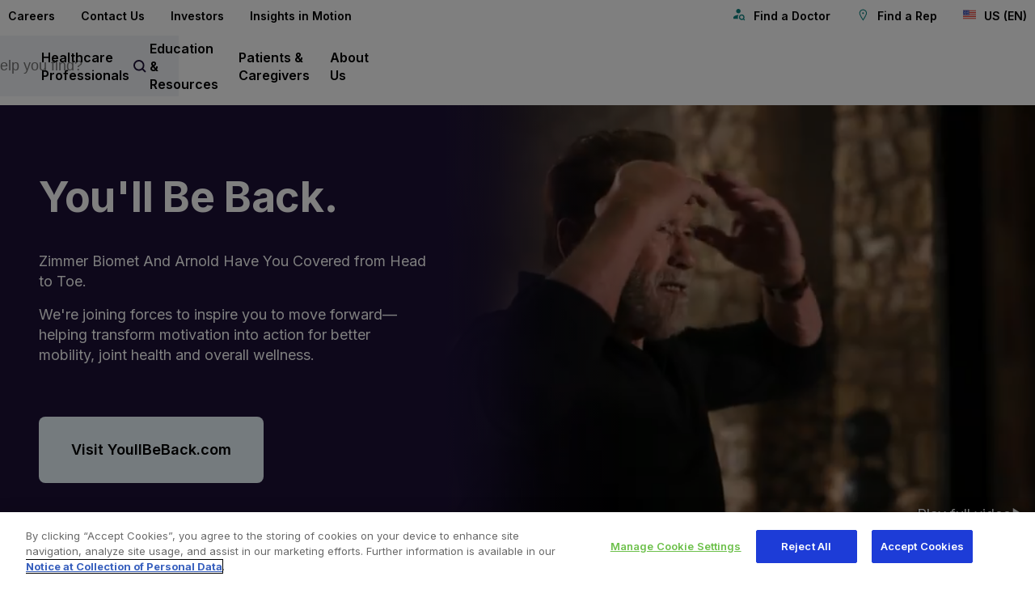

--- FILE ---
content_type: text/html;charset=utf-8
request_url: https://www.zimmerbiomet.com/en
body_size: 16976
content:

<!DOCTYPE HTML>
<html lang="en">
    <head>
    <meta charset="UTF-8"/>
    <title>Zimmer Biomet: Innovations in Orthopedic Care</title>
    
    <meta name="description" content="Zimmer Biomet is a global medical technology leader offering innovative implants and digital technologies across all stages of the patient journey."/>
    <meta name="template" content="basic-content-template"/>
    <meta name="viewport" content="width=device-width, initial-scale=1"/>
    

    
    


    

    <script defer="defer" type="text/javascript" src="/.rum/@adobe/helix-rum-js@%5E2/dist/rum-standalone.js"></script>
<link rel="icon" type="image/png" sizes="16x16" href="/etc.clientlibs/zb-corporate/clientlibs/clientlib-base/resources/img/favicon-16x16.png"/>
<link rel="icon" type="image/png" sizes="32x32" href="/etc.clientlibs/zb-corporate/clientlibs/clientlib-base/resources/img/favicon-32x32.png"/>
<link rel="icon" type="image/png" sizes="48x48" href="/etc.clientlibs/zb-corporate/clientlibs/clientlib-base/resources/img/favicon-48x48.png"/>
<link rel="shortcut icon" href="/etc.clientlibs/zb-corporate/clientlibs/clientlib-base/resources/img/favicon.ico"/>

<link rel="canonical" href="https://www.zimmerbiomet.com/en"/>

<meta name="robots" content="index, follow"/>
<meta name="google-site-verification" content="1cZEZKWMjp5h-1b2vn2IDzcBzqK7l01QQJycab50fWc"/>
<meta name="google-site-verification" content="5xuYabs_4rW9w7v7yaUkwZfTGSbEv5QTsthl9VNKXLY"/>
<meta name="google-site-verification" content="J7tp4Y0K4j5JbfPrzGQvp1MSdVjI_igNpCoP0zko2aQ"/>
<meta name="google-site-verification" content="9nWNmSbkiHcuvjFWjeNyFL21oDv7Stp-JpWXOC3hfgo"/>



<script type="application/ld+json">
{
  "@context": "https://schema.org/",
  "@graph": [{
  "@type": "Organization",
  "name": "Zimmer Biomet",
  "url": "https://www.zimmerbiomet.com/en",
  "logo": "https://www.zimmerbiomet.com/etc.clientlibs/zb-corporate/clientlibs/clientlib-base/resources/img/favicon.ico",
    "contactPoint": {
    "@type": "ContactPoint",
    "telephone": "1 (800) 613-6131",
    "contactType": "customer service"
  },
  "sameAs": [
    "https://www.facebook.com/zimmerbiomet",
    "https://twitter.com/zimmerbiomet",
    "https://www.linkedin.com/company/zimmerbiomet",
    "https://www.youtube.com/c/ZimmerBiomet"
  ],
  "potentialAction": {
    "@type": "SearchAction",
    "target": "https://www.zimmerbiomet.com/search.html?q={search_term_string}",
    "query-input": "required name=search_term_string"
  }
  },{
 "@type": "WebSite",
  "url": "https://www.zimmerbiomet.com/en",
  "potentialAction": [{
    "@type": "SearchAction",
    "target": {
    "@type": "EntryPoint",
    "urlTemplate": "https://www.zimmerbiomet.com/en/search.html?q={search_term_string}"
    },
    "query-input": "required name=search_term_string"
  }]
  }]
}
</script>

<!-- OneTrust Cookies Consent Notice start -->
<script src="https://cdn.cookielaw.org/scripttemplates/otSDKStub.js" type="text/javascript" charset="UTF-8" data-domain-script="4c53e70c-1334-475f-b174-97e4e61e0f6c"></script>
<script type="text/javascript">
function OptanonWrapper() { }
</script>
<!-- OneTrust Cookies Consent Notice end -->

<script>
    switch (window.location.hostname) {
        case 'www.zimmerbiomet.com':
        case 'www.zimmerbiomet.eu':
        case 'www.zimmerbiomet.ca':
        case 'www.zimmerbiomet.be':
        case 'www.zimmer-biomet.fr':
        case 'www.zimmerbiomet.cz':
        case 'www.zimmerbiomet.lat':
        case 'www.zimmerbiomet.in':
        case 'nstridecanada.zimmerbiomet.com':
        case 'www.zimmerbiomet.kr':
        case 'www.zimmerbiomet.cn':
        case 'www.zimmerbiomet.jp':            
        case 'zq.zimmerbiomet.com':
            document.write('\x3Cscript src="//assets.adobedtm.com/launch-EN7625f58c126149f38e00eac26176f8a4.min.js" async defer>\x3C/script>');
            break;
        default:
            document.write('\x3Cscript src="//assets.adobedtm.com/launch-EN2c776cfff7ea4aeb95d4351267e1fdb9-development.min.js" async defer>\x3C/script>');
    }
</script>

    
    
    

    

    
    



    
    
<link rel="stylesheet" href="/etc.clientlibs/zb-common/clientlibs/clientlib-base.lc-f49fb78c514cd2dc5c4b2cfbb68b6fdd-lc.min.css" type="text/css">
<link rel="stylesheet" href="/etc.clientlibs/zb-corporate/clientlibs/clientlib-base.lc-3a45c8c63ae3f9970ac56145bb4d22f6-lc.min.css" type="text/css">



    

    
    
</head>
    <body class="page basicpage basic-content-page">
        
        
        
            




            



            
<div class="root container responsivegrid">
  
  
  
  
  
    
    <div id="container-746f784595" class="cmp-container container container--default">
        
        <div class="experiencefragment">
<div id="experiencefragment-91a099595e" class="cmp-experiencefragment cmp-experiencefragment--header">

  
  
  
  
    
    <div class="cmp-container aem-Grid aem-Grid--12 aem-Grid--default--12 container container--default" id="container-64d843ace8">
        
        <div class="global-header-v2 aem-GridColumn aem-GridColumn--default--12">


  
  <header class="global-header-v2 global-header--desktop global-header-v2--light">
    <div class="container container--default grid__gap--none sticky-container">
      <div class="container container--default  flex--column flex--column-reverse flex--large grid__gap--none inner-sticky-container">
        <div class="container container--default grid grid__gap--none grid__breakpoint--nobreak global-header__row-bottom">
          <div class="container container--default grid__gap--none grid__col-size-8 padding--reset">
            <nav class="container container--default flex flex--row flex--nobreak flex--align-items-center grid__gap--none navigation navigation--default navigation navigation--primary rhythm--horizontal-medium" aria-label="Primary desktop navigation"><a class="link link--blank brand brand--full" href="/en"><svg role="img" class="icon icon--logo--full--mixed icon--normal icon--default brand__icon" aria-label="brand icon">
                  <use xlink:href="#icon-logo--full--mixed"></use>
                </svg></a>
              
                
                  
                  
  <div class="large--border health"><span class="flex--large flex--column flex--justify-content-center">Healthcare Professionals <svg role="img" class="icon icon--plus icon--normal icon--default"><use xlink:href="#icon-plus"></use></svg></span>
    <div class="container container--default grid__gap--none navigation__mega-menu padding--medium-top padding--large-left">
      <div class="container container--default grid grid__gap--medium grid__breakpoint--nobreak scrollbars">
        <div class="container container--default grid__gap--none grid__col-size-8 rhythm--large padding--medium-bottom">
          <div class="container container--default grid__gap--none healthcareSubTitleSection">
            
          </div>
          <div class="container container--default flex--wrap grid grid__gap--medium grid__breakpoint--nobreak healthcare-section">
            <div class="container container--default grid__gap--none grid__col-size-12 grid__col-position-0 healthcare-column">
              <h6 class="heading heading--h6 heading--default heading--font-opensans heading--weight-bold heading--size-inherited">Products &amp; Technologies</h6>
              <hr class="divider divider--horizontal divider--color-black divider--length-large divider--thickness-small show" role="presentation"/>
              <div class="container container--default flex--wrap grid grid__gap--medium grid__breakpoint--nobreak">
                <div class="container container--default grid__gap--none grid__col-size-4 grid__col-position-0 rhythm--small padding--reset"><a class="link link--default" href="/en/products-and-solutions/specialties/orthogrid.html">Artificial Intelligence Solutions</a><a class="link link--default" href="/en/products-and-solutions/specialties/biologics.html">Biologics</a><a class="link link--default" href="/en/products-and-solutions/specialties/cement.html">Cement</a><a class="link link--default" href="/en/products-and-solutions/specialties/cmf.html">Craniomaxillofacial (CMF)</a><a class="link link--default" href="/en/products-and-solutions/zb-edge/mymobility.html">Digital Care Management</a><a class="link link--default" href="/en/products-and-solutions/specialties/elbow.html">Elbow</a><a class="link link--default" href="/en/products-and-solutions/specialties/foot-and-ankle.html">Foot &amp; Ankle</a><a class="link link--default" href="/en/products-and-solutions/specialties/hip.html">Hip</a></div>
                <div class="container container--default grid__gap--none grid__col-size-4 grid__col-position-5 rhythm--small padding--reset"><a class="link link--default" href="/en/products-and-solutions/specialties/infection-solutions.html">Infection Solutions</a><a class="link link--default" href="/en/products-and-solutions/specialties/knee.html">Knee</a><a class="link link--default" href="/en/products-and-solutions/specialties/limb-salvage.html">Limb Salvage</a><a class="link link--default" href="/en/products-and-solutions/zb-edge/mixed-reality-portfolio.html">Mixed Reality Portfolio</a><a class="link link--default" href="/en/products-and-solutions/specialties/patient-matched-implants.html">Patient-Matched Implants</a><a class="link link--default" href="/en/products-and-solutions/products/pharmaceuticals.html">Pharmaceuticals</a><a class="link link--default" href="/en/products-and-solutions/products/restorative-therapies.html">Restorative Therapies</a><a class="link link--default" href="/en/products-and-solutions/zb-edge/robotics.html">ROSA Robotics</a></div>
                <div class="container container--default grid__gap--none grid__col-size-4 grid__col-position-9 rhythm--small padding--reset"><a class="link link--default" href="/en/products-and-solutions/specialties/shoulder.html">Shoulder</a><a class="link link--default" href="/en/products-and-solutions/specialties/sports-medicine.html">Sports Medicine</a><a class="link link--default" href="/en/products-and-solutions/specialties/surgical.html">Surgical</a><a class="link link--default" href="/en/products-and-solutions/specialties/diagnostics.html">Synovasure® Diagnostics</a><a class="link link--default" href="/en/products-and-solutions/specialties/thoracic.html">Thoracic</a><a class="link link--default" href="/en/products-and-solutions/specialties/trauma.html">Trauma</a><a class="link link--default" href="/en/products-and-solutions/zb-edge/zb-edge-analytics.html">ZBEdge® Analytics</a></div>
              </div>
            </div>
          </div>
          <div class="container container--default grid__gap--none rhythm--medium">
            
          </div>
        </div>
        <div class="container container--default grid__gap--none grid__col-size-4 grid__col-position-9 featured-products padding--large-bottom padding--large-left">
          <div class="container container--default flex flex--column flex--nobreak grid__gap--none featureSection rhythm--large padding--large-top">
            <div class="container container--default grid__gap--none rhythm--medium">
              <h5 class="heading heading--h5 heading--default heading--font-opensans heading--weight-medium heading--size-inherited">Featured Products</h5>
              <nav class="container container--default flex flex--column flex--nobreak grid__gap--none rhythm--small">
                <a class="link link--default" href="/en/products-and-solutions/specialties/knee/persona-iq.html">Persona IQ®</a><a class="link link--default" href="/en/products-and-solutions/specialties/knee/rosa--knee-system.html">ROSA® Knee</a><a class="link link--default" href="/en/products-and-solutions/specialties/knee/persona-osseotikeeltibia.html">Persona® OsseoTi® Keel Tibia</a><a class="link link--default" href="/en/products-and-solutions/specialties/orthogrid/orthogrid-hip-ai.html">OrthoGrid Hip AI®</a><a class="link link--default" href="/en/products-and-solutions/specialties/hip/z1-femoral-hip-system.html">Z1® Triple Taper Hip System</a>
              </nav>
            </div>
            <div class="container container--default grid__gap--none rhythm--medium">
              <h5 class="heading heading--h5 heading--default heading--font-opensans heading--weight-medium heading--size-inherited">Learn more about</h5>
              <nav class="container container--default flex flex--column flex--nobreak grid__gap--none rhythm--small">
                <a class="link link--default" target="_self" href="/en/products-and-solutions/zb-edge.html">ZB Edge Dynamic Intelligence</a><a class="link link--default" target="_self" href="/en/products-and-solutions/asc-solutions.html">ZBX™ ASC Solutions</a><a class="link link--default" target="_self" href="/en/value-based-care.html">C3 VBC Solutions</a>
              </nav>
            </div>
          </div>
        </div>
      </div>
    </div>
  </div>

                
              
                
                  
                  
  <div class="large--border"><span class="flex--large flex--column flex--justify-content-center">Education &amp; Resources <svg role="img" class="icon icon--plus icon--normal icon--default"><use xlink:href="#icon-plus"></use></svg></span>
    <div class="container container--default grid__gap--none navigation__mega-menu padding--medium-top padding--large-left">
      <div class="container container--default grid grid__gap--medium grid__breakpoint--nobreak scrollbars">
        <div class="container container--default grid__gap--none grid__col-size-5 educationSection  rhythm--large">
          
          <div class="container container--default flex--wrap grid grid__gap--medium grid__breakpoint--nobreak education-section padding--medium-top">
            <div class="container container--default grid__gap--none grid__col-size-6 grid__col-position-0 education-column">
              <h6 class="heading heading--h6 heading--default heading--font-opensans heading--weight-bold heading--size-inherited">Medical Education</h6>
              <hr class="divider divider--horizontal divider--color-black divider--length-large divider--thickness-small show" role="presentation"/>
              <div class="container container--default flex--wrap grid__gap--none">
                <div class="container container--default grid__gap--none grid__col-size-6 grid__col-position-0 edu-list rhythm--small padding--reset"><a class="link link--default" target="_self" href="/en/education-and-resources.html">Medical Education Home</a><a class="link link--default" target="_blank" href="https://www.zbinetwork.com/learn">ZBI Network</a><a class="link link--default" target="_self" href="/en/education-and-resources/events-calendar.html">Medical Events Calendar</a><a class="link link--default" target="_blank" href="https://zimmerbiomet.cvent.com/c/calendar/2f50c6f8-ee89-43c3-b476-6dbfef46ccec">Residents &amp; Fellows</a></div>
              </div>
            </div>
          
            <div class="container container--default grid__gap--none grid__col-size-6 grid__col-position-0 education-column">
              <h6 class="heading heading--h6 heading--default heading--font-opensans heading--weight-bold heading--size-inherited">Resources</h6>
              <hr class="divider divider--horizontal divider--color-black divider--length-large divider--thickness-small show" role="presentation"/>
              <div class="container container--default flex--wrap grid__gap--none">
                <div class="container container--default grid__gap--none grid__col-size-6 grid__col-position-0 edu-list rhythm--small padding--reset"><a class="link link--default" target="_self" href="/en/support.html">Support &amp; Services Home</a><a class="link link--default" target="_self" href="/en/support/reimbursement.html">Reimbursement</a><a class="link link--default" target="_blank" href="https://docs.zimmerbiomet.com/hcp/zimmer">Electronic Labelling</a><a class="link link--default" target="_self" href="/en/suppliers.html">Customers &amp; Suppliers</a></div>
              </div>
            </div>
          </div>
        </div>
        <div class="container container--default grid__gap--none grid__col-size-7 grid__col-position-6 educationEventsSection rhythm--medium">
          
            <h4 class="heading heading--h4 heading--default heading--font-opensans heading--weight-bold heading--size-h6 navigation-heading padding--medium-top padding--large-left">Upcoming Events</h4>
            <div class="container container--default grid__gap--none rhythm--large">
              <nav class="container container--default grid grid__gap--medium grid__breakpoint--nobreak education-events rhythm--medium padding--large-right">
                
                  <div class="container container--default grid__gap--none eventDateTimeDetails rhythm--small">
                    <div datetime="2026-22-01" class="event-date">22</div>
                    <div datetime="2026-22-01" class="month-Year">January, 2026</div><a class="link link--default rhythm--small" href="https://www.cvent.com/d/fxqhch">Real Life Cases of 1Team Efficiency ON24 01.22.26 EID82383</a>
                  </div>
                
                  <div class="container container--default grid__gap--none eventDateTimeDetails rhythm--small">
                    <div datetime="2026-23-01" class="event-date">23</div>
                    <div datetime="2026-23-01" class="month-Year">January, 2026</div><a class="link link--default rhythm--small" href="https://www.cvent.com/d/f3qlfm">Current Concepts in Shoulder Arthroplasty 2026 - Snowbird 01.23.26 (EID82719)</a>
                  </div>
                
                  <div class="container container--default grid__gap--none eventDateTimeDetails rhythm--small">
                    <div class="event-date">25-26</div>
                    <div class="month-Year">January, 2026</div><a class="link link--default rhythm--small" href="https://www.cvent.com/d/63qp22">Endoscopic Vein Harvesting Bioskills Course</a>
                  </div>
                
                <div class="container container--default grid__gap--none aboutUsLinks rhythm--small">
                  <h5 class="heading heading--h5 heading--default heading--font-opensans heading--weight-light heading--size-inherited">Events Calendar</h5>
                  <div class="container container--default grid__gap--none education-calender"><a class="link link--default iconLink" href="/en/education-and-resources/events-calendar.html" target="_blank">
                      View All Events<svg role="img" class="icon icon--arrow-stem icon--normal icon--default" aria-label="arrow-stem">
                        <use xlink:href="#icon-arrow-stem"></use>
                      </svg>
                    </a></div>
                </div>
              </nav>
            </div>
          
          
        </div>
      </div>
    </div>
  </div>

                
              
                
                  
                  
  <div class="large--border"><span class="flex--large flex--column flex--justify-content-center">Patients &amp; Caregivers <svg role="img" class="icon icon--plus icon--normal icon--default"><use xlink:href="#icon-plus"></use></svg></span>
    <div class="container container--default grid__gap--none navigation__mega-menu padding--medium-top padding--large-left">
      <div class="container container--default grid grid__gap--medium grid__breakpoint--nobreak scrollbars">
        <div class="container container--default grid__gap--none grid__col-size-8 rhythm--large padding--medium-bottom">
          <div class="container container--default grid__gap--none patientLinksSection">
            
          </div>
          <div class="container container--default flex--wrap grid grid__gap--medium grid__breakpoint--nobreak healthcare-section">
            <div class="container container--default grid__gap--none grid__col-size-6 grid__col-position-0 healthcare-column">
              <h6 class="heading heading--h6 heading--default heading--font-opensans heading--weight-bold heading--size-inherited">Learn More About</h6>
              <hr class="divider divider--horizontal divider--color-black divider--length-large divider--thickness-small show" role="presentation"/>
              <div class="container container--default flex--wrap grid__gap--none">
                <div class="container container--default grid__gap--none grid__col-size-6 grid__col-position-0 rhythm--small padding--reset"><a class="link link--default" href="/en/patients-caregivers/knee-replacement-implants-technologies.html">Knee Pain</a><a class="link link--default" href="/en/patients-caregivers/hip-replacement-products-technologies.html">Hip Pain</a><a class="link link--default" href="/en/patients-caregivers/knee-replacement-implants-technologies/Persona-IQ-smart-knee.html">Smart Knee Implants</a><a class="link link--default" href="/en/patients-caregivers/robotic-surgery.html">Robotic Surgery</a><a class="link link--default" href="/en/patients-caregivers/knee-replacement-implants-technologies/gel-one-hyaluronate-injectable-knee-pain-therapy.html">Surgery Alternatives</a></div>
                
              </div>
            </div>
          
            <div class="container container--default grid__gap--none grid__col-size-6 grid__col-position-0 healthcare-column">
              <h6 class="heading heading--h6 heading--default heading--font-opensans heading--weight-bold heading--size-inherited">Featured Products &amp; Technologies</h6>
              <hr class="divider divider--horizontal divider--color-black divider--length-large divider--thickness-small show" role="presentation"/>
              <div class="container container--default flex--wrap grid__gap--none">
                <div class="container container--default grid__gap--none grid__col-size-6 grid__col-position-0 rhythm--small padding--reset"><a class="link link--default" href="/en/patients-caregivers/knee-replacement-implants-technologies/gel-one-hyaluronate-injectable-knee-pain-therapy.html">Gel One</a><a class="link link--default" href="/en/patients-caregivers/knee-replacement-implants-technologies/Persona-IQ-smart-knee.html">Persona IQ</a><a class="link link--default" href="/en/patients-caregivers/knee-replacement-implants-technologies/persona-personalized-knee-replacement.html">Persona Knee</a><a class="link link--default" href="/en/patients-caregivers/robotic-surgery/rosa-knee-robotic-knee-replacement.html">Rosa Knee</a><a class="link link--default" href="/en/patients-caregivers/mymobility-patient-care-app.html">mymobility</a><a class="link link--default" href="/en/patients-caregivers/knee-replacement-implants-technologies/oxford-partial-knee.html">Oxford Partial Knee</a></div>
                
              </div>
            </div>
          </div>
        </div>
        <div class="container container--default grid__gap--none grid__col-size-4 grid__col-position-9 featured-products padding--small-left">
          <div class="container container--default grid__gap--none fad-section rhythm--small padding--medium-bottom">
            
<div class="card card--default find-a-doctor__cta find-a-doctor__cta--dark find-a-doctor__cta--layout-vertical " aria-describedby="CardDesc01">
  <div class="card__body card__body--default" id="CardDesc01">
    <div class="rhythm--default">
      
      
        <h2 class="heading heading--h2 heading--default heading--font-opensans heading--weight-light heading--size-inherit">Find a Doctor</h2>
      
      <form class="form form--default form--group-errors-false find-a-doc-search" action="/en/find-a-doctor/results.html" method="get" aria-label="form title" data-search-results="/content/zb-corporate/us/en/find-a-doctor/results" target="_self" role="form">
        <div class="alert alert--inline alert--error alert--persistent-false padding--small field__error__grouping hidden" role="alert" id="demo-form-alert" aria-atomic="true"></div>
        <fieldset class="form-fieldset form-fieldset--default">
          <legend class="fieldset__legend" hidden="">use the form below to location a doctor</legend>
          <ul class="list list--blank rhythm--medium">
            <li class="list__item list__item--item">
              <div class="select field select--default select--close-on-select"><label for="find-a-doc-treatment" class="field__label " aria-hidden="true">Select Treatment<span class="field__error-message" role="none">This field is required</span></label><select id="find-a-doc-treatment" class="field__native" required="" tabindex="0" name="treatment" data-promo-type="Find a Doc CTA Card" data-direction="auto" aria-required="true" aria-invalid="false" data-is-searchable="false">
                  <option data-placeholder="true" value="">Select</option>
                  <option value="Knee">Knee</option>
<option value="Hip">Hip</option>
<option value="Knee Pain Injection">Knee Pain Injection</option>
<option value="Foot &amp; Ankle">Foot &amp; Ankle</option>
<option value="Shoulder">Shoulder</option>
<option value="Robotic Surgery">Robotic Surgery</option>
<option value="Pectus Surgery">Pectus Surgery</option>
<option value="Sports Medicine">Sports Medicine</option>
<option value="Trauma">Trauma</option>
<option value="Hand &amp; Wrist">Hand &amp; Wrist</option>
<option value="Brain Surgery">Brain Surgery</option>

                </select></div>
            </li>
            
            <li class="list__item list__item--item">
              <div class="input field input-text input--default"><label for="find-a-doc-location" class="field__label">I&#39;m looking for a doctor in<span class="field__error-message" role="none">This field is required</span></label><input id="find-a-doc-location" class="field__native" type="text" name="location" required="" pattern=".*[^ ].*" data-promo-type="Find a Doc CTA Card" aria-required="true" aria-invalid="false" placeholder="Zip Code, City or State"/></div>
            </li>
            <li class="list__item list__item--item container container--default flex flex--column flex--nobreak flex--align-items-center flex--justify-content-center grid__gap--none submit"><button class="button button--primary button--size-large color--black button--arrow button--theme flex flex--row flex--align-items-center flex--justify-content-center flex--gap-medium-small" aria-label="Search button" type="submit"><svg role="img" class="icon icon--search--white icon--normal icon--default">
                  <use xlink:href="#icon-search--white"></use>
                </svg>
                Find a Doctor<svg role="img" class="icon icon--arrow-stem icon--arrow icon--default fill--white" aria-hidden="true" focusable="false">
                  <use xlink:href="#icon-arrow-stem"></use>
                </svg>
              </button></li>
            <li class="hide"><input class="field__native" type="hidden" name="radius" value="100"/>
              
              
              
              
            </li>
          </ul>
        </fieldset>
      </form>
    </div>
  </div>
</div><a class="link link--default" href="https://www.thereadypatient.com/" target="_blank">
              Visit thereadypatient.com<svg role="img" class="icon icon--arrow-stem icon--normal icon--default">
                <use xlink:href="#icon-arrow-stem"></use>
              </svg>
            </a>
          </div>
        </div>
      </div>
    </div>
  </div>

                
              
                
                  
                  
  <div class="large--border"><span class="flex--large flex--column flex--justify-content-center">About Us <svg role="img" class="icon icon--plus icon--normal icon--default"><use xlink:href="#icon-plus"></use></svg></span>
    <div class="container container--default grid__gap--none navigation__mega-menu about-us-tab padding--medium-top padding--large-left">
      <div class="container container--default grid grid__gap--medium grid__breakpoint--nobreak scrollbars">
        <div class="container container--default grid__gap--none grid__col-size-5 rhythm--large">
          
          <div class="container container--default flex--wrap grid grid__gap--medium grid__breakpoint--nobreak aboutus-section padding--medium-top">
            <div class="container container--default grid__gap--none grid__col-size-6 grid__col-position-0 aboutus-column">
              <h6 class="heading heading--h6 heading--default heading--font-opensans heading--weight-bold heading--size-inherited">Company Information</h6>
              <hr class="divider divider--horizontal divider--color-black divider--length-large divider--thickness-small show" role="presentation"/>
              <div class="container container--default grid__gap--none grid__col-size-6 grid__col-position-0 rhythm--small padding--reset"><a class="link link--default" target="_self" href="/en/about-us/company-overview.html">Company Overview</a><a class="link link--default" target="_self" href="/en/about-us/leadership.html">Executive Leadership Team</a><a class="link link--default" target="_self" href="/en/about-us/our-impact.html">Our Impact</a><a class="link link--default" target="_self" href="/en/compliance.html">Corporate Compliance</a><a class="link link--default" target="_self" href="/en/compliance/third-party-partners.html">Global Third Party Partners</a><a class="link link--default" target="_self" href="/en/product-security.html">Commitment to Product Security</a><a class="link link--default" target="_self" href="/en/about-us/contact-us.html">Contact Us</a></div>
            </div>
          
            <div class="container container--default grid__gap--none grid__col-size-6 grid__col-position-0 aboutus-column">
              <h6 class="heading heading--h6 heading--default heading--font-opensans heading--weight-bold heading--size-inherited">Careers &amp; Investors</h6>
              <hr class="divider divider--horizontal divider--color-black divider--length-large divider--thickness-small show" role="presentation"/>
              <div class="container container--default grid__gap--none grid__col-size-6 grid__col-position-0 rhythm--small padding--reset"><a class="link link--default" target="_blank" href="https://careers.zimmerbiomet.com/us/en?utm_source=CorporateSite&utm_medium=Nav">Careers </a><a class="link link--default" target="_blank" href="https://investor.zimmerbiomet.com/">Investor Relations</a></div>
            </div>
          </div>
        </div>
        <div class="container container--default grid__gap--none grid__col-size-7 grid__col-position-6 latestnewsSection rhythm--medium">
          
            <h4 class="heading heading--h4 heading--default heading--font-opensans heading--weight-bold heading--size-h6 navigation-heading padding--medium-top padding--large-left">Latest News</h4>
            <div class="container container--default grid__gap--none rhythm--large">
              <nav class="container container--default grid grid__gap--medium grid__breakpoint--nobreak news-room rhythm--medium padding--small-top padding--large-bottom padding--large-left padding--large-right">
                
                  <div class="container container--default grid__gap--none eventDateTimeDetails rhythm--small">
                    <div datetime="2026-15-01" class="event-date">15</div>
                    <div datetime="2026-15-01" class="month-Year">January, 2026</div><a class="link link--default rhythm--small" href="https://investor.zimmerbiomet.com/news-and-events/news/2026/01-15-2026-123027603">Zimmer Biomet Announces Webcast and Conference Call of Fourth Quarter 2025 Financial Results</a>
                  </div>
                
                  <div class="container container--default grid__gap--none eventDateTimeDetails rhythm--small">
                    <div datetime="2025-22-12" class="event-date">22</div>
                    <div datetime="2025-22-12" class="month-Year">December, 2025</div><a class="link link--default rhythm--small" href="https://investor.zimmerbiomet.com/news-and-events/news/2025/12-22-2025-123026698">Zimmer Biomet to Present at the 44th Annual J.P. Morgan Healthcare Conference</a>
                  </div>
                
                  <div class="container container--default grid__gap--none eventDateTimeDetails rhythm--small">
                    <div datetime="2025-17-12" class="event-date">17</div>
                    <div datetime="2025-17-12" class="month-Year">December, 2025</div><a class="link link--default rhythm--small" href="https://investor.zimmerbiomet.com/news-and-events/news/2025/12-17-2025-120052502">Zimmer Biomet Announces Quarterly Dividend for Fourth Quarter of 2025</a>
                  </div>
                
                <div class="container container--default grid__gap--none aboutUsLinks rhythm--small">
                  <h5 class="heading heading--h5 heading--default heading--font-opensans heading--weight-light heading--size-inherited">Newsroom</h5>
                  <div class="container container--default grid__gap--none newsroom"><a class="link link--default iconLink" href="https://investor.zimmerbiomet.com/news-and-events/news/2026" target="_blank">
                      View More<svg role="img" class="icon icon--arrow-stem icon--normal icon--default" aria-label="arrow-stem">
                        <use xlink:href="#icon-arrow-stem"></use>
                      </svg>
                    </a></div>
                </div>
              </nav>
            </div>
          
          
        </div>
      </div>
    </div>
  </div>

                
              
            </nav>
          </div>
          <div class="container container--default flex flex--row flex--nobreak flex--gap-medium flex--align-items-center flex--justify-content-end grid__gap--none grid__col-size-4 grid__col-position-9 padding--reset">
            
            <div class="search search--default flex flex--column flex--justify-content-center">
              <form class="form form--default form--group-errors-false  flex flex--row flex--align-items-center " action="/en/search.html" method="get" aria-label="Site search" autocomplete="off" role="form">
                <div class="alert alert--inline alert--error alert--persistent-false padding--small field__error__grouping hidden" role="alert" id="demo-form-alert" aria-atomic="true"></div><button class="button button--primary button--size-inline  flex flex--column flex--align-items-center flex--justify-content-center search__mobile-close " type="button" aria-label="Close site search"><svg role="img" class="icon icon--close icon--normal icon--default fill--black" aria-label="Close icon">
                    <use xlink:href="#icon-close"></use>
                  </svg></button>
                <div class="input field input-search input--default global-header__search-input"><input id="global-search" class="field__native" type="search" name="q" placeholder="What can we help you find?"/></div><button class="button button--primary button--size-inline  flex flex--column flex--align-items-center flex--justify-content-center search__mobile-open " type="submit" aria-label="Site search"><svg role="img" class="icon icon--search icon--normal icon--default fill--black" aria-label="Search icon">
                    <use xlink:href="#icon-search"></use>
                  </svg></button>
              </form>
            </div>
          </div>
        </div>
        <div class="container container--default grid__gap--none global-header__row-top">
          <nav class="container container--default grid__gap--none navigation navigation--utility flex--large flex--row-reverse flex--justify-content-between" aria-label="Utility navigation">
            <div class="navigation__menu flex--large flex--align-items-center">
              <a class="link link--blank " href="/en/find-a-doctor.html" target="_self"><svg role="img" class="icon icon--fad icon--normal icon--default" aria-label="fad">
                    <use xlink:href="#icon-fad"></use>
                  </svg>
                  Find a Doctor
                </a><a class="link link--blank padding--medium-left" href="/en/find-a-rep.html" target="_self"><svg role="img" class="icon icon--location icon--normal icon--default" aria-label="location">
                    <use xlink:href="#icon-location"></use>
                  </svg>
                  Find a Rep
                </a><a class="link link--blank padding--medium-left" href="/en/site-selector.html"><svg role="img" class="icon icon--flag-usa icon--normal icon--default" aria-label="flag-usa">
                  <use xlink:href="#icon-flag-usa"></use>
                </svg>
                US (EN)
              </a>
            </div>
            <div class="navigation__menu flex--large flex--align-items-center">
              <a class="link link--blank padding--medium-right" href="https://careers.zimmerbiomet.com/us/en?utm_source=CorporateSite&utm_medium=Nav" target="_blank">Careers</a><a class="link link--blank padding--medium-right" href="/en/about-us/contact-us.html" target="_self">Contact Us</a><a class="link link--blank padding--medium-right" href="https://investor.zimmerbiomet.com/" target="_blank">Investors</a><a class="link link--blank " href="https://hub.zimmerbiomet.com/" target="_blank">Insights in Motion</a>
            </div>
          </nav>
        </div>
      </div>
    </div>
  </header>

  
  <header class="global-header-v2 global-header--mobile global-header-v2--light">
    <div class="container container--default grid__gap--none sticky-container">
      <div class="container container--default  flex--column flex--column-reverse flex--large grid__gap--none inner-sticky-container">
        <div class="container container--default grid grid__gap--none grid__breakpoint--nobreak global-header__row-bottom padding--reset">
          <div class="container container--default grid__gap--none grid__col-size-8 padding--reset">
            <nav class="container container--default grid__gap--none navigation navigation--mobile flex flex--align-items-center" aria-label="Mobile navigation">
              <div class="container container--default flex flex--row flex--nobreak flex--align-items-center grid__gap--none mobile-menu__row"><button class="button button--primary button--size-inline mobile-menu__trigger flex flex--column padding--small" aria-label="Mobile menu hamburger button"><svg role="img" class="icon icon--mobile-hamburger icon--normal icon--default" aria-label="Mobile menu hamburger icon">
                    <use xlink:href="#icon-mobile-hamburger"></use>
                  </svg></button><a class="link link--blank brand brand--full" href="/en"><svg role="img" class="icon icon--logo--full--mixed icon--normal icon--default brand__icon" aria-label="brand icon">
                    <use xlink:href="#icon-logo--full--mixed"></use>
                  </svg></a><button class="button button--primary button--size-inline hide mobile-menu__closer flex flex--column padding--small" aria-label="Mobile menu close button"><svg role="img" class="icon icon--close icon--normal icon--default" aria-label="Mobile menu close icon">
                    <use xlink:href="#icon-close"></use>
                  </svg></button></div>
              <div class="container container--default flex flex--column flex--nobreak grid__gap--none scrollbars mobile-menu rhythm--medium padding--small-top padding--large-bottom padding--medium">
                
                <div class="navigation__menu">
                  <ul class="list list--blank">
                    
                      
                        
                        
  <li class="list__item list__item--item level__top">
    <div class="container container--default flex flex--row flex--nobreak flex--align-items-center flex--justify-content-between grid__gap--none padding--small">Healthcare Professionals <svg role="img" class="icon icon--plus icon--normal icon--default">
        <use xlink:href="#icon-plus"></use>
      </svg></div>
    <div class="navigation__menu level__sub mobileHealthcareLinks hide">
      <ul class="list list--blank">
        <div class="container container--default grid__gap--none healthcare-section padding--medium-left">
          <div class="container container--default grid__gap--none grid__col-size-12 grid__col-position-0 healthcare-column padding--medium-top">
            <h6 class="heading heading--h6 heading--default heading--font-opensans heading--weight-bold heading--size-inherited">Products &amp; Technologies</h6>
            <hr class="divider divider--horizontal divider--color-black divider--length-large divider--thickness-small show" role="presentation"/>
            <div class="container container--default flex--wrap grid grid__gap--medium grid__breakpoint--nobreak">
              <div class="container container--default grid__gap--none grid__col-size-12 grid__col-position-0 rhythm--small padding--medium-bottom"><a class="link link--default" href="/en/products-and-solutions/specialties/orthogrid.html">Artificial Intelligence Solutions</a><a class="link link--default" href="/en/products-and-solutions/specialties/biologics.html">Biologics</a><a class="link link--default" href="/en/products-and-solutions/specialties/cement.html">Cement</a><a class="link link--default" href="/en/products-and-solutions/specialties/cmf.html">Craniomaxillofacial (CMF)</a><a class="link link--default" href="/en/products-and-solutions/zb-edge/mymobility.html">Digital Care Management</a><a class="link link--default" href="/en/products-and-solutions/specialties/elbow.html">Elbow</a><a class="link link--default" href="/en/products-and-solutions/specialties/foot-and-ankle.html">Foot &amp; Ankle</a><a class="link link--default" href="/en/products-and-solutions/specialties/hip.html">Hip</a><a class="link link--default" href="/en/products-and-solutions/specialties/infection-solutions.html">Infection Solutions</a><a class="link link--default" href="/en/products-and-solutions/specialties/knee.html">Knee</a><a class="link link--default" href="/en/products-and-solutions/specialties/limb-salvage.html">Limb Salvage</a><a class="link link--default" href="/en/products-and-solutions/zb-edge/mixed-reality-portfolio.html">Mixed Reality Portfolio</a><a class="link link--default" href="/en/products-and-solutions/specialties/patient-matched-implants.html">Patient-Matched Implants</a><a class="link link--default" href="/en/products-and-solutions/products/pharmaceuticals.html">Pharmaceuticals</a><a class="link link--default" href="/en/products-and-solutions/products/restorative-therapies.html">Restorative Therapies</a><a class="link link--default" href="/en/products-and-solutions/zb-edge/robotics.html">ROSA Robotics</a><a class="link link--default" href="/en/products-and-solutions/specialties/shoulder.html">Shoulder</a><a class="link link--default" href="/en/products-and-solutions/specialties/sports-medicine.html">Sports Medicine</a><a class="link link--default" href="/en/products-and-solutions/specialties/surgical.html">Surgical</a><a class="link link--default" href="/en/products-and-solutions/specialties/diagnostics.html">Synovasure® Diagnostics</a><a class="link link--default" href="/en/products-and-solutions/specialties/thoracic.html">Thoracic</a><a class="link link--default" href="/en/products-and-solutions/specialties/trauma.html">Trauma</a><a class="link link--default" href="/en/products-and-solutions/zb-edge/zb-edge-analytics.html">ZBEdge® Analytics</a></div>
            </div>
          </div>
        </div>
        <div class="container container--default grid__gap--none featuredandLearnLinks">
          <div class="container container--default grid__gap--none container container--default flex flex--column flex--nobreak grid__gap--none mobileFeaturedLinks rhythm--large">
            <h6 class="heading heading--h6 heading--default heading--font-opensans heading--weight-bold heading--size-inherited padding--medium-bottom">Featured Products</h6>
            <nav class="container container--default flex flex--column flex--nobreak grid__gap--none rhythm--small">
              <a class="link link--default" href="/en/products-and-solutions/specialties/knee/persona-iq.html">Persona IQ®</a><a class="link link--default" href="/en/products-and-solutions/specialties/knee/rosa--knee-system.html">ROSA® Knee</a><a class="link link--default" href="/en/products-and-solutions/specialties/knee/persona-osseotikeeltibia.html">Persona® OsseoTi® Keel Tibia</a><a class="link link--default" href="/en/products-and-solutions/specialties/orthogrid/orthogrid-hip-ai.html">OrthoGrid Hip AI®</a><a class="link link--default" href="/en/products-and-solutions/specialties/hip/z1-femoral-hip-system.html">Z1® Triple Taper Hip System</a>
            </nav>
          </div>
          <div class="container container--default grid__gap--none mobileLearnMoreLinks rhythm--medium">
            <h5 class="heading heading--h5 heading--default heading--font-opensans heading--weight-medium heading--size-inherited padding--medium-bottom">Learn more about</h5>
            <nav class="container container--default flex flex--column flex--nobreak grid__gap--none rhythm--small">
              <a class="link link--default" target="_self" href="/en/products-and-solutions/zb-edge.html">ZB Edge Dynamic Intelligence</a><a class="link link--default" target="_self" href="/en/products-and-solutions/asc-solutions.html">ZBX™ ASC Solutions</a><a class="link link--default" target="_self" href="/en/value-based-care.html">C3 VBC Solutions</a>
            </nav>
          </div>
        </div>
      </ul>
    </div>
  </li>

                      
                    
                      
                        
                        
  <li class="list__item list__item--item level__top">
    <div class="container container--default flex flex--row flex--nobreak flex--align-items-center flex--justify-content-between grid__gap--none padding--small">Education &amp; Resources <svg role="img" class="icon icon--plus icon--normal icon--default">
        <use xlink:href="#icon-plus"></use>
      </svg></div>
    <div class="navigation__menu educationMobileLinks level__sub hide padding--small">
      <div class="container container--default flex--wrap grid grid__gap--medium grid__breakpoint--nobreak education-section padding--medium-top">
        <div class="container container--default grid__gap--none grid__col-size-12 grid__col-position-0 education-column">
          <h6 class="heading heading--h6 heading--default heading--font-opensans heading--weight-bold heading--size-inherited">Medical Education</h6>
          <hr class="divider divider--horizontal divider--color-black divider--length-large divider--thickness-small show" role="presentation"/>
          <div class="container container--default flex--wrap grid grid__gap--medium grid__breakpoint--nobreak">
            <div class="container container--default grid__gap--none grid__col-size-12 grid__col-position-0 edu-list rhythm--small padding--medium-bottom"><a class="link link--default" target="_self" href="/en/education-and-resources.html">Medical Education Home</a><a class="link link--default" target="_blank" href="https://www.zbinetwork.com/learn">ZBI Network</a><a class="link link--default" target="_self" href="/en/education-and-resources/events-calendar.html">Medical Events Calendar</a><a class="link link--default" target="_blank" href="https://zimmerbiomet.cvent.com/c/calendar/2f50c6f8-ee89-43c3-b476-6dbfef46ccec">Residents &amp; Fellows</a></div>
          </div>
        </div>
      
        <div class="container container--default grid__gap--none grid__col-size-12 grid__col-position-0 education-column">
          <h6 class="heading heading--h6 heading--default heading--font-opensans heading--weight-bold heading--size-inherited">Resources</h6>
          <hr class="divider divider--horizontal divider--color-black divider--length-large divider--thickness-small show" role="presentation"/>
          <div class="container container--default flex--wrap grid grid__gap--medium grid__breakpoint--nobreak">
            <div class="container container--default grid__gap--none grid__col-size-12 grid__col-position-0 edu-list rhythm--small padding--medium-bottom"><a class="link link--default" target="_self" href="/en/support.html">Support &amp; Services Home</a><a class="link link--default" target="_self" href="/en/support/reimbursement.html">Reimbursement</a><a class="link link--default" target="_blank" href="https://docs.zimmerbiomet.com/hcp/zimmer">Electronic Labelling</a><a class="link link--default" target="_self" href="/en/suppliers.html">Customers &amp; Suppliers</a></div>
          </div>
        </div>
      </div>
      <div class="container container--default grid__gap--none education-events">
        <h4 class="heading heading--h4 heading--default heading--font-opensans heading--weight-bold heading--size-h6 navigation-heading">Upcoming Events</h4>
        <div class="container container--default grid__gap--none rhythm--large">
          <ul class="list list--blank">
            <li class="list__item list__item--item padding--small-top">
              <p>
                
              </p>
              <nav class="container container--default grid__gap--none educationEventsLinks rhythm--small">
                <div class="container container--default grid__gap--none eventDateTimeDetails rhythm--small">
                  <div datetime="2026-22-01" class="event-date">22</div>
                  <div datetime="2026-22-01" class="month-Year">January, 2026</div><a class="link link--default rhythm--small" href="https://www.cvent.com/d/fxqhch">Real Life Cases of 1Team Efficiency ON24 01.22.26 EID82383</a>
                </div>
              </nav>
            </li>
          
            <li class="list__item list__item--item padding--small-top">
              <p>
                
              </p>
              <nav class="container container--default grid__gap--none educationEventsLinks rhythm--small">
                <div class="container container--default grid__gap--none eventDateTimeDetails rhythm--small">
                  <div datetime="2026-23-01" class="event-date">23</div>
                  <div datetime="2026-23-01" class="month-Year">January, 2026</div><a class="link link--default rhythm--small" href="https://www.cvent.com/d/f3qlfm">Current Concepts in Shoulder Arthroplasty 2026 - Snowbird 01.23.26 (EID82719)</a>
                </div>
              </nav>
            </li>
          
            <li class="list__item list__item--item padding--small-top">
              <p>
                
              </p>
              <nav class="container container--default grid__gap--none educationEventsLinks rhythm--small">
                <div class="container container--default grid__gap--none eventDateTimeDetails rhythm--small">
                  <div class="event-date">25-26</div>
                  <div class="month-Year">January, 2026</div><a class="link link--default rhythm--small" href="https://www.cvent.com/d/63qp22">Endoscopic Vein Harvesting Bioskills Course</a>
                </div>
              </nav>
            </li>
          </ul>
          <div class="container container--default grid__gap--none aboutUsLinks rhythm--small">
            <h5 class="heading heading--h5 heading--default heading--font-opensans heading--weight-light heading--size-inherited">Events Calendar</h5>
            <div class="container container--default grid__gap--none education-calender"><a class="link link--default iconLink" href="/en/education-and-resources/events-calendar.html" target="_blank">
                View All Events<svg role="img" class="icon icon--arrow-stem icon--normal icon--default" aria-label="arrow-stem">
                  <use xlink:href="#icon-arrow-stem"></use>
                </svg>
              </a></div>
          </div>
        </div>
      </div>
      
    </div>
  </li>

                      
                    
                      
                        
                        
  <li class="list__item list__item--item level__top">
    <div class="container container--default flex flex--row flex--nobreak flex--align-items-center flex--justify-content-between grid__gap--none padding--small">Patients &amp; Caregivers <svg role="img" class="icon icon--plus icon--normal icon--default">
        <use xlink:href="#icon-plus"></use>
      </svg></div>
    <div class="navigation__menu patientMobileLinks level__sub hide">
      <div class="container container--default grid__gap--none padding--small">
        <div class="container container--default flex--wrap grid grid__gap--medium grid__breakpoint--nobreak patientcare-section">
          <div class="container container--default grid__gap--none grid__col-size-12 grid__col-position-0 patientcare-column">
            <h6 class="heading heading--h6 heading--default heading--font-opensans heading--weight-bold heading--size-inherited">Learn More About</h6>
            <hr class="divider divider--horizontal divider--color-black divider--length-large divider--thickness-small show" role="presentation"/>
            <div class="container container--default flex--wrap grid grid__gap--medium grid__breakpoint--nobreak">
              <div class="container container--default grid__gap--none grid__col-size-12 grid__col-position-0 rhythm--small padding--medium-bottom"><a class="link link--default" href="/en/patients-caregivers/knee-replacement-implants-technologies.html">Knee Pain</a><a class="link link--default" href="/en/patients-caregivers/hip-replacement-products-technologies.html">Hip Pain</a><a class="link link--default" href="/en/patients-caregivers/knee-replacement-implants-technologies/Persona-IQ-smart-knee.html">Smart Knee Implants</a><a class="link link--default" href="/en/patients-caregivers/robotic-surgery.html">Robotic Surgery</a><a class="link link--default" href="/en/patients-caregivers/knee-replacement-implants-technologies/gel-one-hyaluronate-injectable-knee-pain-therapy.html">Surgery Alternatives</a></div>
            </div>
          </div>
        
          <div class="container container--default grid__gap--none grid__col-size-12 grid__col-position-0 patientcare-column">
            <h6 class="heading heading--h6 heading--default heading--font-opensans heading--weight-bold heading--size-inherited">Featured Products &amp; Technologies</h6>
            <hr class="divider divider--horizontal divider--color-black divider--length-large divider--thickness-small show" role="presentation"/>
            <div class="container container--default flex--wrap grid grid__gap--medium grid__breakpoint--nobreak">
              <div class="container container--default grid__gap--none grid__col-size-12 grid__col-position-0 rhythm--small padding--medium-bottom"><a class="link link--default" href="/en/patients-caregivers/knee-replacement-implants-technologies/gel-one-hyaluronate-injectable-knee-pain-therapy.html">Gel One</a><a class="link link--default" href="/en/patients-caregivers/knee-replacement-implants-technologies/Persona-IQ-smart-knee.html">Persona IQ</a><a class="link link--default" href="/en/patients-caregivers/knee-replacement-implants-technologies/persona-personalized-knee-replacement.html">Persona Knee</a><a class="link link--default" href="/en/patients-caregivers/robotic-surgery/rosa-knee-robotic-knee-replacement.html">Rosa Knee</a><a class="link link--default" href="/en/patients-caregivers/mymobility-patient-care-app.html">mymobility</a><a class="link link--default" href="/en/patients-caregivers/knee-replacement-implants-technologies/oxford-partial-knee.html">Oxford Partial Knee</a></div>
            </div>
          </div>
        </div>
        <div class="container container--default grid__gap--none fad-section-mobile rhythm--small">
          
<div class="card card--default find-a-doctor__cta find-a-doctor__cta--dark find-a-doctor__cta--layout-vertical " aria-describedby="CardDesc01">
  <div class="card__body card__body--default" id="CardDesc01">
    <div class="rhythm--default">
      
      
        <h2 class="heading heading--h2 heading--default heading--font-opensans heading--weight-light heading--size-inherit">Find a Doctor</h2>
      
      <form class="form form--default form--group-errors-false find-a-doc-search" action="/en/find-a-doctor/results.html" method="get" aria-label="form title" data-search-results="/content/zb-corporate/us/en/find-a-doctor/results" target="_self" role="form">
        <div class="alert alert--inline alert--error alert--persistent-false padding--small field__error__grouping hidden" role="alert" id="demo-form-alert" aria-atomic="true"></div>
        <fieldset class="form-fieldset form-fieldset--default">
          <legend class="fieldset__legend" hidden="">use the form below to location a doctor</legend>
          <ul class="list list--blank rhythm--medium">
            <li class="list__item list__item--item">
              <div class="select field select--default select--close-on-select"><label for="find-a-doc-treatment" class="field__label " aria-hidden="true">Select Treatment<span class="field__error-message" role="none">This field is required</span></label><select id="find-a-doc-treatment" class="field__native" required="" tabindex="0" name="treatment" data-promo-type="Find a Doc CTA Card" data-direction="auto" aria-required="true" aria-invalid="false" data-is-searchable="false">
                  <option data-placeholder="true" value="">Select</option>
                  <option value="Knee">Knee</option>
<option value="Hip">Hip</option>
<option value="Knee Pain Injection">Knee Pain Injection</option>
<option value="Foot &amp; Ankle">Foot &amp; Ankle</option>
<option value="Shoulder">Shoulder</option>
<option value="Robotic Surgery">Robotic Surgery</option>
<option value="Pectus Surgery">Pectus Surgery</option>
<option value="Sports Medicine">Sports Medicine</option>
<option value="Trauma">Trauma</option>
<option value="Hand &amp; Wrist">Hand &amp; Wrist</option>
<option value="Brain Surgery">Brain Surgery</option>

                </select></div>
            </li>
            
            <li class="list__item list__item--item">
              <div class="input field input-text input--default"><label for="find-a-doc-location" class="field__label">I&#39;m looking for a doctor in<span class="field__error-message" role="none">This field is required</span></label><input id="find-a-doc-location" class="field__native" type="text" name="location" required="" pattern=".*[^ ].*" data-promo-type="Find a Doc CTA Card" aria-required="true" aria-invalid="false" placeholder="Zip Code, City or State"/></div>
            </li>
            <li class="list__item list__item--item container container--default flex flex--column flex--nobreak flex--align-items-center flex--justify-content-center grid__gap--none submit"><button class="button button--primary button--size-large color--black button--arrow button--theme flex flex--row flex--align-items-center flex--justify-content-center flex--gap-medium-small" aria-label="Search button" type="submit"><svg role="img" class="icon icon--search--white icon--normal icon--default">
                  <use xlink:href="#icon-search--white"></use>
                </svg>
                Find a Doctor<svg role="img" class="icon icon--arrow-stem icon--arrow icon--default fill--white" aria-hidden="true" focusable="false">
                  <use xlink:href="#icon-arrow-stem"></use>
                </svg>
              </button></li>
            <li class="hide"><input class="field__native" type="hidden" name="radius" value="100"/>
              
              
              
              
            </li>
          </ul>
        </fieldset>
      </form>
    </div>
  </div>
</div>
          <div class="container container--default grid__gap--none readyPatientLink rhythm--small padding--large-left"><a class="link link--default" href="https://www.thereadypatient.com/" target="_blank">
              Visit thereadypatient.com<svg role="img" class="icon icon--arrow-stem icon--normal icon--default">
                <use xlink:href="#icon-arrow-stem"></use>
              </svg>
            </a></div>
        </div>
      </div>
    </div>
  </li>

                      
                    
                      
                        
                        
  <li class="list__item list__item--item level__top">
    <div class="container container--default flex flex--row flex--nobreak flex--align-items-center flex--justify-content-between grid__gap--none padding--small">About Us <svg role="img" class="icon icon--plus icon--normal icon--default">
        <use xlink:href="#icon-plus"></use>
      </svg></div>
    <div class="navigation__menu companyMobileLinks level__sub hide padding--small-top padding--small-bottom padding--small-left">
      <div class="container container--default grid__gap--none aboutus-section">
        <div class="container container--default grid__gap--none grid__col-size-12 aboutus-column">
          <h6 class="heading heading--h6 heading--default heading--font-opensans heading--weight-bold heading--size-inherited">Company Information</h6>
          <hr class="divider divider--horizontal divider--color-black divider--length-large divider--thickness-small show" role="presentation"/>
          <div class="container container--default grid__gap--none rhythm--small padding--medium-bottom"><a class="link link--default event-calendar" target="_self" href="/en/about-us/company-overview.html">Company Overview</a><a class="link link--default event-calendar" target="_self" href="/en/about-us/leadership.html">Executive Leadership Team</a><a class="link link--default event-calendar" target="_self" href="/en/about-us/our-impact.html">Our Impact</a><a class="link link--default event-calendar" target="_self" href="/en/compliance.html">Corporate Compliance</a><a class="link link--default event-calendar" target="_self" href="/en/compliance/third-party-partners.html">Global Third Party Partners</a><a class="link link--default event-calendar" target="_self" href="/en/product-security.html">Commitment to Product Security</a><a class="link link--default event-calendar" target="_self" href="/en/about-us/contact-us.html">Contact Us</a></div>
        </div>
      
        <div class="container container--default grid__gap--none grid__col-size-12 aboutus-column">
          <h6 class="heading heading--h6 heading--default heading--font-opensans heading--weight-bold heading--size-inherited">Careers &amp; Investors</h6>
          <hr class="divider divider--horizontal divider--color-black divider--length-large divider--thickness-small show" role="presentation"/>
          <div class="container container--default grid__gap--none rhythm--small padding--medium-bottom"><a class="link link--default event-calendar" target="_blank" href="https://careers.zimmerbiomet.com/us/en?utm_source=CorporateSite&utm_medium=Nav">Careers </a><a class="link link--default event-calendar" target="_blank" href="https://investor.zimmerbiomet.com/">Investor Relations</a></div>
        </div>
      </div>
      
        <div class="container container--default grid__gap--none news-room rhythm--large">
          <h4 class="heading heading--h4 heading--default heading--font-opensans heading--weight-bold heading--size-h6 navigation-heading">Latest News</h4>
          <div class="container container--default grid__gap--none rhythm--large">
            
              <div class="container container--default grid__gap--none eventDateTimeDetails rhythm--small">
                <div datetime="2026-15-01" class="event-date">15</div>
                <div datetime="2026-15-01" class="month-Year">January, 2026</div><a class="link link--default rhythm--small" href="https://investor.zimmerbiomet.com/news-and-events/news/2026/01-15-2026-123027603">Zimmer Biomet Announces Webcast and Conference Call of Fourth Quarter 2025 Financial Results</a>
              </div>
            
              <div class="container container--default grid__gap--none eventDateTimeDetails rhythm--small">
                <div datetime="2025-22-12" class="event-date">22</div>
                <div datetime="2025-22-12" class="month-Year">December, 2025</div><a class="link link--default rhythm--small" href="https://investor.zimmerbiomet.com/news-and-events/news/2025/12-22-2025-123026698">Zimmer Biomet to Present at the 44th Annual J.P. Morgan Healthcare Conference</a>
              </div>
            
              <div class="container container--default grid__gap--none eventDateTimeDetails rhythm--small">
                <div datetime="2025-17-12" class="event-date">17</div>
                <div datetime="2025-17-12" class="month-Year">December, 2025</div><a class="link link--default rhythm--small" href="https://investor.zimmerbiomet.com/news-and-events/news/2025/12-17-2025-120052502">Zimmer Biomet Announces Quarterly Dividend for Fourth Quarter of 2025</a>
              </div>
            
            <div class="container container--default grid__gap--none aboutUsLinks rhythm--small">
              <h5 class="heading heading--h5 heading--default heading--font-opensans heading--weight-light heading--size-inherited">Newsroom</h5>
              <div class="container container--default grid__gap--none newsroom"><a class="link link--default iconLink" href="https://investor.zimmerbiomet.com/news-and-events/news/2026" target="_blank">
                  View More<svg role="img" class="icon icon--arrow-stem icon--normal icon--default" aria-label="arrow-stem">
                    <use xlink:href="#icon-arrow-stem"></use>
                  </svg>
                </a></div>
            </div>
          </div>
        </div>
      
      
    </div>
  </li>

                      
                    
                  </ul>
                </div>
                <div class="navigation__menu rhythm--medium">
                  <a class="link link--blank" href="/en/find-a-doctor.html" target="_self"><svg role="img" class="icon icon--fad icon--normal icon--default fill--teal" aria-label="fad">
                        <use xlink:href="#icon-fad"></use>
                      </svg>
                      Find a Doctor
                    </a><a class="link link--blank" href="/en/find-a-rep.html" target="_self"><svg role="img" class="icon icon--location icon--normal icon--default fill--teal" aria-label="location">
                        <use xlink:href="#icon-location"></use>
                      </svg>
                      Find a Rep
                    </a><a class="link link--blank" href="/en/site-selector.html"><svg role="img" class="icon icon--flag-usa icon--normal icon--default" aria-label="flag-usa">
                      <use xlink:href="#icon-flag-usa"></use>
                    </svg>
                    US (EN)
                  </a>
                </div>
                <div class="navigation__menu rhythm--medium">
                  <a class="link link--blank" href="https://careers.zimmerbiomet.com/us/en?utm_source=CorporateSite&utm_medium=Nav" target="_blank">Careers</a><a class="link link--blank" href="/en/about-us/contact-us.html" target="_self">Contact Us</a><a class="link link--blank" href="https://investor.zimmerbiomet.com/" target="_blank">Investors</a><a class="link link--blank" href="https://hub.zimmerbiomet.com/" target="_blank">Insights in Motion</a>
                </div>
              </div>
            </nav>
          </div>
          <div class="container container--default grid__gap--none grid__col-size-4 grid__col-position-9 padding--reset">
            <div class="search search--default flex flex--column flex--justify-content-center">
              <form class="form form--default form--group-errors-false  flex flex--row flex--align-items-center " action="/en/search.html" method="get" aria-label="Site search" autocomplete="off" role="form">
                <div class="alert alert--inline alert--error alert--persistent-false padding--small field__error__grouping hidden" role="alert" id="demo-form-alert" aria-atomic="true"></div><button class="button button--primary button--size-inline  flex flex--column flex--align-items-center flex--justify-content-center search__mobile-close " type="button" aria-label="Close site search"><svg role="img" class="icon icon--close icon--normal icon--default fill--black" aria-label="Close icon">
                    <use xlink:href="#icon-close"></use>
                  </svg></button>
                <div class="input field input-search input--default global-header__search-input"><input id="global-search" class="field__native" type="search" name="q" placeholder="What can we help you find?"/></div><button class="button button--primary button--size-inline  flex flex--column flex--align-items-center flex--justify-content-center search__mobile-open " type="submit" aria-label="Site search"><svg role="img" class="icon icon--search icon--normal icon--default fill--black" aria-label="Search icon">
                    <use xlink:href="#icon-search"></use>
                  </svg></button>
              </form>
            </div>
          </div>
        </div>
      </div>
    </div>
  </header>

</div>

        
        
    

    </div>

  




</div>

    
</div>
<div class="container responsivegrid">
  
  <main>
    
    

    
  
    
    <div class="cmp-container aem-Grid aem-Grid--12 aem-Grid--default--12 aem-Grid--phone--12 container container--default" id="container-d9fcb6f7cc">
        
        <div class="video-hero-banner aem-GridColumn aem-GridColumn--default--12">
<div class="video-hero-banner video-hero-banner--gradient-with-Button-Placement video-hero-banner__functional--default video-hero-banner__background--neutral-dark video-hero-banner__copy-align--default video-hero-banner__copy-justify--default  video-hero-banner__copy-align--default video-hero-banner__copy-justify--center video-hero-banner__height--default  ">
  <div class="container container--default flex flex--column flex--nobreak grid__gap--none color--white video-hero-banner__content-container video-hero-banner__show padding--medium-large">
    <div class="container container--default grid__gap--none video-hero-banner__content-inner rhythm--medium">
      <div class="container container--default grid__gap--none rhythm--small">
        <h2 class="heading heading--h2 heading--default heading--font-opensans heading--weight-light color--white heading--size-h4"></h2>
        <h1 class="heading heading--h1 heading--default heading--font-opensans heading--weight-bold color--white heading--size-inherited"><p>You&#39;ll Be Back.</p>
</h1>
      </div>
      <div class="container container--default grid__gap--none rhythm--x-large">
        <div class="rich-text rich-text--default video-hero-banner__content"><p><br />
Zimmer Biomet And Arnold Have You Covered from Head to Toe.</p>
<p>We&#39;re joining forces to inspire you to move forward—helping transform motivation into action for better mobility, joint health and overall wellness.</p>
</div>
        <div class="container container--default grid__gap--none video-hero-banner__actions">
          
            
          
          <a class="button button--tertiary button--justify-between button--size-inline button--theme video-hero-banner__cta-button" href="https://www.youllbeback.com/">Visit YoullBeBack.com</a>
        </div>
      </div>
    </div>
  </div>
  <div class="video loading video--default video-hero-banner__video" data-duration="">
    <div class="container container--default grid__gap--none video-playBtn video-player--ratio-default padding--reset"><button class="button button--icon button--size-inline link hidden-text" aria-label="open video in new window">Click to play video</button>Play full video<svg role="img" class="icon icon--play icon--normal icon--default fill--white" aria-label="play">
        <use xlink:href="#icon-play"></use>
      </svg></div>
    <div class="video-player video-player--default video-player--ratio-banner video-hero-banner__video-player" data-src="6369305251112" data-account="63783639001" data-player="HJyMISizl"></div><span class="video-hero-banner__close">close video <svg role="img" class="icon icon--close icon--normal icon--default"><use xlink:href="#icon-close"></use></svg></span><span class="background" role="image" aria-label="Decorative background element"></span>
  </div>
</div></div>
<div class="container responsivegrid aem-GridColumn--phone--none aem-GridColumn--phone--12 aem-GridColumn aem-GridColumn--default--12 aem-GridColumn--offset--phone--0">
  
  
  
  
    
    <div class="cmp-container aem-Grid aem-Grid--12 aem-Grid--default--12 aem-Grid--phone--12 container container--default rhythm--large padding--large background--color-homepage-gray background--color__opacity-50" id="container-89092a7ea4">
        
        <div class="title aem-GridColumn--phone--12 aem-GridColumn aem-GridColumn--default--12">
<div class="rhythm--default" devonly="true">
  <h2 class="heading heading--h2 heading--font-opensans heading--weight-medium heading--size-h1 heading--center color--blue-dark">Moving You Forward.</h2>
</div></div>
<div class="title aem-GridColumn--default--none aem-GridColumn--phone--none aem-GridColumn--phone--12 aem-GridColumn aem-GridColumn--default--8 aem-GridColumn--offset--default--2 aem-GridColumn--offset--phone--0">
<div class="rhythm--default" devonly="true">
  <h4 class="heading heading--h4 heading--font-opensans heading--weight-medium heading--size-inherited heading--center color--blue-dark"><b>As a medical technology leader, we push the boundaries of innovation to redefine what&#39;s possible across all stages of the patient journey.<br />
<br />
 </b></h4>
</div></div>
<div class="title aem-GridColumn--phone--12 aem-GridColumn aem-GridColumn--default--12">
<div class="rhythm--default" devonly="true">
  <h3 class="heading heading--h3 heading--font-opensans heading--weight-bold heading--size-h3 heading--center color--blue-dark">Explore Zimmer Biomet</h3>
</div></div>
<div class="container responsivegrid aem-GridColumn--default--none aem-GridColumn--phone--none aem-GridColumn--phone--12 aem-GridColumn aem-GridColumn--default--12 aem-GridColumn--offset--phone--0 aem-GridColumn--offset--default--0">
  
  
  
  
    
    <div class="cmp-container aem-Grid aem-Grid--12 aem-Grid--tablet--12 aem-Grid--default--12 aem-Grid--phone--12 container container--default flex--spacing-medium" id="container-378407a0e6">
        
        <div class="button aem-GridColumn--tablet--12 aem-GridColumn--offset--tablet--0 aem-GridColumn--default--none aem-GridColumn--phone--none aem-GridColumn--phone--12 aem-GridColumn--tablet--none aem-GridColumn aem-GridColumn--offset--phone--0 aem-GridColumn--offset--default--0 aem-GridColumn--default--4">
<a class="button button--homepage-primary button--justify-center button--size-large button--arrow button--theme" target="_self" href="/en/products-and-solutions.html">For Healthcare Professionals<svg role="img" class="icon icon--arrow-stem icon--normal icon--arrow" aria-hidden="true" focusable="false">
    <use xlink:href="#icon-arrow-stem"></use>
  </svg></a></div>
<div class="button aem-GridColumn--tablet--12 aem-GridColumn--offset--tablet--0 aem-GridColumn--default--none aem-GridColumn--phone--12 aem-GridColumn--tablet--none aem-GridColumn--phone--newline aem-GridColumn aem-GridColumn--offset--phone--0 aem-GridColumn--offset--default--0 aem-GridColumn--default--4">
<a class="button button--homepage-primary button--justify-center button--size-inline button--arrow button--theme" target="_self" href="/en/patients-caregivers.html">For Patients &amp; Caregivers<svg role="img" class="icon icon--arrow-stem icon--normal icon--arrow" aria-hidden="true" focusable="false">
    <use xlink:href="#icon-arrow-stem"></use>
  </svg></a></div>
<div class="button aem-GridColumn--tablet--12 aem-GridColumn--offset--tablet--0 aem-GridColumn--default--none aem-GridColumn--phone--12 aem-GridColumn--tablet--none aem-GridColumn--phone--newline aem-GridColumn aem-GridColumn--offset--phone--0 aem-GridColumn--offset--default--0 aem-GridColumn--default--4">
<a class="button button--homepage-primary button--justify-center button--size-inline button--arrow button--theme" target="_blank" href="https://investor.zimmerbiomet.com/">For Investors<svg role="img" class="icon icon--arrow-stem icon--normal icon--arrow" aria-hidden="true" focusable="false">
    <use xlink:href="#icon-arrow-stem"></use>
  </svg></a></div>
<div class="text aem-GridColumn--phone--12 aem-GridColumn aem-GridColumn--default--12"><div id="text-376bb27ede" class="cmp-text">
    <p> </p>
<p> </p>

</div>

    

</div>

        
        
    

    </div>

  



</div>
<div class="title aem-GridColumn--phone--none aem-GridColumn--phone--12 aem-GridColumn aem-GridColumn--default--12 aem-GridColumn--offset--phone--0">
<div class="rhythm--default" devonly="true">
  <h2 class="heading heading--h2 heading--font-opensans heading--weight-bold heading--size-h2 heading--center color--blue-dark"> 
  
 Advancing Every Aspect of the Healthcare Journey<br /></h2>
</div></div>
<div class="text aem-GridColumn--default--none aem-GridColumn--phone--none aem-GridColumn--phone--11 aem-GridColumn aem-GridColumn--default--10 aem-GridColumn--offset--phone--1 aem-GridColumn--offset--default--1"><div id="text-5e702839ec" class="cmp-text">
    <p style="	text-align: center;
">We invest in best in class implants, as well as digital technology and infrastructure, to further build connections between healthcare providers and their patients, advance the quality of patient care and personalize the care journey.<br />
</p>

</div>

    

</div>

        
        
    

    </div>

  



</div>
<div class="container responsivegrid aem-GridColumn aem-GridColumn--default--12">
  
  
  
  
    
    <div class="cmp-container aem-Grid aem-Grid--12 aem-Grid--default--12 container container--default rhythm--medium padding--medium flex--spacing-medium" id="container-a4a9cc71fc">
        
        <div class="title aem-GridColumn aem-GridColumn--default--12">
<div class="rhythm--default" devonly="true">
  <h3 class="heading heading--h3 heading--font-opensans heading--weight-bold heading--size-h3 heading--center color--blue-dark">Featured Products<br />

 </h3>
</div></div>

        
        
    

    </div>

  



</div>
<div class="pkcmp-carousel aem-GridColumn aem-GridColumn--default--12">
<div class="generic-carousel generic-carousel--default">
  <div class="carousel carousel--default    " data-items="3" data-slide-by="1">
    <div class="carousel__container" style="text-align:center">
      <div class="carousel__slide">
        <div class="card card--default padding--small">
          <div class="container responsivegrid">
  
  
  
  
  
    
    <div id="container-8cfd4ff759" class="cmp-container container container--default">
        
        <div class="productcard">
<div class="card card--blank product-card product-card--light" aria-describedby="CardDescproduct-card-e30b466436">
  <div class="card__body card__body--default" id="CardDescproduct-card-e30b466436">
    <div class="card__body card__body--default"><a class="link link--blank flex flex--column flex--justify-content-between rhythm--small padding--small" href="/en/products-and-solutions/specialties/hip/z1-femoral-hip-system.html"><img src="/en/_jcr_content/root/container/carousel_copy/item_1_copy/product_card_copy_co/image.coreimg.png/1768495751363/z1-cemented-uncemented-450.png" class="image image--auto"/>
        
        <div class="container container--default grid__gap--none rhythm--small padding--reset">
          <h3 class="heading heading--h3 heading--default heading--font-inter heading--weight-bold heading--size-h5 color--neutral-dark"><b>Z1<sup>®</sup> Triple-Taper Hip System</b></h3>
          
          <div class="cmp-text">
            
          </div>
        </div>
      </a></div>
  </div>
</div></div>

        
    </div>




</div>

        </div>
      </div>
    
      <div class="carousel__slide">
        <div class="card card--default padding--small">
          <div class="container responsivegrid">
  
  
  
  
  
    
    <div id="container-a4140b2e90" class="cmp-container container container--default">
        
        <div class="productcard">
<div class="card card--blank product-card product-card--light" aria-describedby="CardDescproduct-card-151cc452f9">
  <div class="card__body card__body--default" id="CardDescproduct-card-151cc452f9">
    <div class="card__body card__body--default"><a class="link link--blank flex flex--column flex--justify-content-between rhythm--small padding--small" href="/en/products-and-solutions/zb-edge/robotics.html"><img src="/en/_jcr_content/root/container/carousel_copy/item_1/product_card/image.coreimg.png/1768495751382/rosa.png" class="image image--auto"/>
        
        <div class="container container--default grid__gap--none rhythm--small padding--reset">
          <h3 class="heading heading--h3 heading--default heading--font-inter heading--weight-bold heading--size-h5 color--neutral-dark">ROSA<sup>®</sup> Robotics </h3>
          
          <div class="cmp-text">
            
          </div>
        </div>
      </a></div>
  </div>
</div></div>

        
    </div>




</div>

        </div>
      </div>
    
      <div class="carousel__slide">
        <div class="card card--default padding--small">
          <div class="container responsivegrid">
  
  
  
  
  
    
    <div id="container-3edc8ed86f" class="cmp-container container container--default">
        
        <div class="productcard">
<div class="card card--blank product-card product-card--light" aria-describedby="CardDescproduct-card-68d69f177a">
  <div class="card__body card__body--default" id="CardDescproduct-card-68d69f177a">
    <div class="card__body card__body--default"><a class="link link--blank flex flex--column flex--justify-content-between rhythm--small padding--small" href="/en/products-and-solutions/specialties/knee/persona-iq.html"><img src="/en/_jcr_content/root/container/carousel_copy/item_2/product_card_copy/image.coreimg.png/1768495751399/persona.png" class="image image--auto"/>
        
        <div class="container container--default grid__gap--none rhythm--small padding--reset">
          <h3 class="heading heading--h3 heading--default heading--font-inter heading--weight-bold heading--size-h5 color--neutral-dark">Persona IQ<sup>®</sup> </h3>
          
          <div class="cmp-text">
            
          </div>
        </div>
      </a></div>
  </div>
</div></div>

        
    </div>




</div>

        </div>
      </div>
    
      <div class="carousel__slide">
        <div class="card card--default padding--small">
          <div class="container responsivegrid">
  
  
  
  
  
    
    <div id="container-a0a805402c" class="cmp-container container container--default">
        
        <div class="productcard">
<div class="card card--blank product-card product-card--light" aria-describedby="CardDescproduct-card-5e6ef160f4">
  <div class="card__body card__body--default" id="CardDescproduct-card-5e6ef160f4">
    <div class="card__body card__body--default"><a class="link link--blank flex flex--column flex--justify-content-between rhythm--small padding--small" href="/en/products-and-solutions/zb-edge/mymobility.html"><img src="/en/_jcr_content/root/container/carousel_copy/item_3/product_card_copy/image.coreimg.png/1768495751416/mymobility-patient-app-experience-450x450-feb2023-digital.png" class="image image--auto"/>
        
        <div class="container container--default grid__gap--none rhythm--small padding--reset">
          <h3 class="heading heading--h3 heading--default heading--font-inter heading--weight-bold heading--size-h5 color--neutral-dark">mymobility® Care Management Platform</h3>
          
          <div class="cmp-text">
            
          </div>
        </div>
      </a></div>
  </div>
</div></div>

        
    </div>




</div>

        </div>
      </div>
    
      <div class="carousel__slide">
        <div class="card card--default padding--small">
          <div class="container responsivegrid">
  
  
  
  
  
    
    <div id="container-ff71efe60c" class="cmp-container container container--default">
        
        <div class="productcard">
<div class="card card--blank product-card product-card--light" aria-describedby="CardDescproduct-card-130d4061c7">
  <div class="card__body card__body--default" id="CardDescproduct-card-130d4061c7">
    <div class="card__body card__body--default"><a class="link link--blank flex flex--column flex--justify-content-between rhythm--small padding--small" href="/en/products-and-solutions/specialties/knee/persona-osseotikeeltibia.html"><img src="/en/_jcr_content/root/container/carousel_copy/item_4/product_card/image.coreimg.png/1768495751434/persona-osseoti-keel-tibia-450x450--2---002-.png" class="image image--auto"/>
        
        <div class="container container--default grid__gap--none rhythm--small padding--reset">
          <h3 class="heading heading--h3 heading--default heading--font-inter heading--weight-bold heading--size-h5 color--neutral-dark">Persona® OsseoTi® Keel Tibia</h3>
          
          <div class="cmp-text">
            
          </div>
        </div>
      </a></div>
  </div>
</div></div>

        
    </div>




</div>

        </div>
      </div>
    </div>
    
      <div class="container container--default flex flex--column flex--nobreak flex--align-items-center grid__gap--none">
        <div class="carousel__controls flex flex--gap-medium padding--small-top padding--small-bottom" aria-label="Carousel navigation"><button class="button button--icon button--size-inline carousel__button carousel__button-prev button--icon" type="button" aria-label="previous slide"><svg role="img" class="icon icon--chevron-left icon--normal icon--default" aria-hidden="true" focusable="false">
              <use xlink:href="#icon-chevron-left"></use>
            </svg></button>
          <div class="carousel__pagination carousel__pagination-custom tns-nav">
            <button type="button"></button><button type="button"></button><button type="button"></button><button type="button"></button><button type="button"></button>
          </div><button class="button button--icon button--size-inline carousel__button carousel__button-next button--icon" type="button" aria-label="next slide"><svg role="img" class="icon icon--chevron-right icon--normal icon--default" aria-hidden="true" focusable="false">
              <use xlink:href="#icon-chevron-right"></use>
            </svg></button><button class="button button--primary button--size-inline carousel__button carousel--autoplay-button pause" type="button" aria-label="toggle start and stop carousel"></button>
        </div>
      </div>
    
  </div>
  
</div></div>
<div class="container responsivegrid aem-GridColumn aem-GridColumn--default--12">
  
  
  
  
    
    <div class="cmp-container aem-Grid aem-Grid--12 aem-Grid--default--12 container container--default rhythm--large flex--spacing-large" id="container-d94324b93d">
        
        <div class="text aem-GridColumn aem-GridColumn--default--12"><div id="text-cbc7bcf9cd" class="cmp-text">
    <p><i>*Information for healthcare professionals</i></p>

</div>

    

</div>

        
        
    

    </div>

  



</div>
<div class="container responsivegrid aem-GridColumn aem-GridColumn--default--12">
  
  
  
  
    
    <div class="cmp-container aem-Grid aem-Grid--12 aem-Grid--default--12 container container--default rhythm--medium padding--medium background--color-light background--color__opacity-50" id="container-f8628a2a1f">
        
        <div class="container responsivegrid aem-GridColumn aem-GridColumn--default--12">
  
  
  
  
    
    <div class="cmp-container aem-Grid aem-Grid--12 aem-Grid--default--12 aem-Grid--phone--12 container container--default rhythm--extra-large" id="container-5430df6d37">
        
        <div class="title aem-GridColumn aem-GridColumn--default--12">
<div class="rhythm--default" devonly="true">
  <h3 class="heading heading--h3 heading--font-opensans heading--weight-bold heading--size-h3 heading--center color--blue-dark">Areas by Specialty</h3>
</div></div>
<div class="text aem-GridColumn--default--none aem-GridColumn aem-GridColumn--default--12 aem-GridColumn--offset--default--0"><div id="text-302e7fa406" class="cmp-text">
    <p style="	text-align: center;
">We seamlessly transform the patient experience through our innovative products and suite of integrated digital and robotic technologies that leverage data, data analytics and artificial intelligence.</p>

</div>

    

</div>
<div class="container responsivegrid aem-GridColumn aem-GridColumn--default--12">
  
  
  
  
    
    <div class="cmp-container aem-Grid aem-Grid--12 aem-Grid--default--12 aem-Grid--phone--12 container container--default flex--spacing-medium" id="container-cc502a8965">
        
        <div class="container responsivegrid aem-GridColumn--default--none aem-GridColumn--phone--none aem-GridColumn--phone--6 aem-GridColumn aem-GridColumn--offset--phone--0 aem-GridColumn--offset--default--0 aem-GridColumn--default--2">
  
  
  
  
    
    <div class="cmp-container aem-Grid aem-Grid--2 aem-Grid--default--2 aem-Grid--phone--6 container container--default" id="container-3b082d5f42">
        
        <div class="image aem-GridColumn--phone--none aem-GridColumn--phone--6 aem-GridColumn aem-GridColumn--offset--phone--0 aem-GridColumn--default--2">
<div data-cmp-is="image" data-cmp-lazythreshold="0" data-cmp-src="/en/_jcr_content/root/container/container_copy_1748136222/container/container_copy/container/image.coreimg{.width}.png/1768495751532/knee.png" data-asset="/content/dam/zb-corporate/en/homepage-redesign/knee.png" data-asset-id="e780c292-10d6-4de8-9678-01c6e1bf81cd" data-title="Knee" id="image-9ea5354b08" class="cmp-image" itemscope itemtype="http://schema.org/ImageObject">
    <a class="cmp-image__link" href="/en/products-and-solutions/specialties/knee.html" data-cmp-hook-image="link">
        
            
            <img src="/en/_jcr_content/root/container/container_copy_1748136222/container/container_copy/container/image.coreimg.png/1768495751532/knee.png" class="cmp-image__image" itemprop="contentUrl" data-cmp-hook-image="image" alt="Knee"/>
            
        
    </a>
    
    
</div>

    

</div>
<div class="text aem-GridColumn--phone--none aem-GridColumn--phone--6 aem-GridColumn aem-GridColumn--offset--phone--0 aem-GridColumn--default--2"><div id="text-1adc74a767" class="cmp-text">
    <p style="	text-align: center;
">   <a href="/en/products-and-solutions/specialties/knee.html" target="_self" rel="noopener noreferrer">Knee</a></p>

</div>

    

</div>

        
        
    

    </div>

  



</div>
<div class="container responsivegrid aem-GridColumn--default--none aem-GridColumn--phone--none aem-GridColumn--phone--6 aem-GridColumn aem-GridColumn--offset--phone--0 aem-GridColumn--offset--default--0 aem-GridColumn--default--2">
  
  
  
  
    
    <div class="cmp-container aem-Grid aem-Grid--2 aem-Grid--default--2 aem-Grid--phone--6 container container--default" id="container-8afa45e067">
        
        <div class="image aem-GridColumn--phone--none aem-GridColumn--phone--6 aem-GridColumn aem-GridColumn--offset--phone--0 aem-GridColumn--default--2">
<div data-cmp-is="image" data-cmp-lazythreshold="0" data-cmp-src="/en/_jcr_content/root/container/container_copy_1748136222/container/container_copy/container_copy/image.coreimg{.width}.png/1768495751603/hip-icon.png" data-asset="/content/dam/zb-corporate/en/homepage-redesign/hip-icon.png" data-asset-id="8271b552-6ac9-41b4-9c5d-b86cabfc497a" data-title="Hips" id="image-53653dea20" class="cmp-image" itemscope itemtype="http://schema.org/ImageObject">
    <a class="cmp-image__link" href="/en/products-and-solutions/specialties/hip.html" data-cmp-hook-image="link">
        
            
            <img src="/en/_jcr_content/root/container/container_copy_1748136222/container/container_copy/container_copy/image.coreimg.png/1768495751603/hip-icon.png" class="cmp-image__image" itemprop="contentUrl" data-cmp-hook-image="image" alt="Hips"/>
            
        
    </a>
    
    
</div>

    

</div>
<div class="text aem-GridColumn--phone--none aem-GridColumn--phone--6 aem-GridColumn aem-GridColumn--offset--phone--0 aem-GridColumn--default--2"><div id="text-8685bc7677" class="cmp-text">
    <p style="	text-align: center;
">
  <a href="/en/products-and-solutions/specialties/hip.html" target="_self" rel="noopener noreferrer">Hip</a></p>

</div>

    

</div>

        
        
    

    </div>

  



</div>
<div class="container responsivegrid aem-GridColumn--default--none aem-GridColumn--phone--none aem-GridColumn--phone--6 aem-GridColumn aem-GridColumn--offset--phone--0 aem-GridColumn--offset--default--0 aem-GridColumn--default--2">
  
  
  
  
    
    <div class="cmp-container aem-Grid aem-Grid--2 aem-Grid--default--2 aem-Grid--phone--6 container container--default" id="container-984572f9b1">
        
        <div class="image aem-GridColumn--phone--none aem-GridColumn--phone--6 aem-GridColumn aem-GridColumn--offset--phone--0 aem-GridColumn--default--2">
<div data-cmp-is="image" data-cmp-lazythreshold="0" data-cmp-src="/en/_jcr_content/root/container/container_copy_1748136222/container/container_copy/container_copy_1670926482/image.coreimg{.width}.png/1768495751665/foot-icon.png" data-asset="/content/dam/zb-corporate/en/homepage-redesign/foot-icon.png" data-asset-id="da09df16-3ae0-475f-a826-9da62915c2ec" data-title="Foot &amp; Ankle" id="image-5e7ad35aca" class="cmp-image" itemscope itemtype="http://schema.org/ImageObject">
    <a class="cmp-image__link" href="/en/products-and-solutions/specialties/foot-and-ankle.html" data-cmp-hook-image="link">
        
            
            <img src="/en/_jcr_content/root/container/container_copy_1748136222/container/container_copy/container_copy_1670926482/image.coreimg.png/1768495751665/foot-icon.png" class="cmp-image__image" itemprop="contentUrl" data-cmp-hook-image="image" alt="Foot &amp; Ankle"/>
            
        
    </a>
    
    
</div>

    

</div>
<div class="text aem-GridColumn--phone--none aem-GridColumn--phone--6 aem-GridColumn aem-GridColumn--offset--phone--0 aem-GridColumn--default--2"><div id="text-cba8c65431" class="cmp-text">
    <p style="	text-align: center;
"><a href="/en/products-and-solutions/specialties/foot-and-ankle.html" target="_self" rel="noopener noreferrer">Foot &amp; Ankle</a></p>

</div>

    

</div>

        
        
    

    </div>

  



</div>
<div class="container responsivegrid aem-GridColumn--default--none aem-GridColumn--phone--none aem-GridColumn--phone--6 aem-GridColumn aem-GridColumn--offset--phone--0 aem-GridColumn--offset--default--0 aem-GridColumn--default--2">
  
  
  
  
    
    <div class="cmp-container aem-Grid aem-Grid--2 aem-Grid--default--2 aem-Grid--phone--6 container container--default" id="container-b0ccc472f0">
        
        <div class="image aem-GridColumn--phone--none aem-GridColumn--phone--6 aem-GridColumn aem-GridColumn--offset--phone--0 aem-GridColumn--default--2">
<div data-cmp-is="image" data-cmp-lazythreshold="0" data-cmp-src="/en/_jcr_content/root/container/container_copy_1748136222/container/container_copy/container_copy_595609090/image.coreimg{.width}.png/1768495751727/shoulder-icon.png" data-asset="/content/dam/zb-corporate/en/homepage-redesign/shoulder-icon.png" data-asset-id="ba6079f7-2ea5-4530-a24a-6fa220955e71" data-title="Shoulder" id="image-c24fcd1c76" class="cmp-image" itemscope itemtype="http://schema.org/ImageObject">
    <a class="cmp-image__link" href="/en/products-and-solutions/specialties/shoulder.html" data-cmp-hook-image="link">
        
            
            <img src="/en/_jcr_content/root/container/container_copy_1748136222/container/container_copy/container_copy_595609090/image.coreimg.png/1768495751727/shoulder-icon.png" class="cmp-image__image" itemprop="contentUrl" data-cmp-hook-image="image" alt="Shoulder"/>
            
        
    </a>
    
    
</div>

    

</div>
<div class="text aem-GridColumn--phone--none aem-GridColumn--phone--6 aem-GridColumn aem-GridColumn--offset--phone--0 aem-GridColumn--default--2"><div id="text-5cae5ac398" class="cmp-text">
    <p style="	text-align: center;
"><a href="/en/products-and-solutions/specialties/shoulder.html" target="_self" rel="noopener noreferrer">Shoulder</a></p>

</div>

    

</div>

        
        
    

    </div>

  



</div>
<div class="container responsivegrid aem-GridColumn--default--none aem-GridColumn--phone--none aem-GridColumn--phone--6 aem-GridColumn aem-GridColumn--offset--phone--0 aem-GridColumn--offset--default--0 aem-GridColumn--default--2">
  
  
  
  
    
    <div class="cmp-container aem-Grid aem-Grid--2 aem-Grid--default--2 aem-Grid--phone--6 container container--default" id="container-5bb7bb5ffe">
        
        <div class="image aem-GridColumn--phone--none aem-GridColumn--phone--6 aem-GridColumn aem-GridColumn--offset--phone--0 aem-GridColumn--default--2">
<div data-cmp-is="image" data-cmp-lazythreshold="0" data-cmp-src="/en/_jcr_content/root/container/container_copy_1748136222/container/container_copy/container_copy_900910824/image.coreimg{.width}.png/1768495751787/sport-med3.png" data-asset="/content/dam/zb-corporate/en/homepage-redesign/sport-med3.png" data-asset-id="ab43cfe1-fe50-403d-8c97-5d2eb818f989" data-title="Sports Medicine" id="image-9e35e02de9" class="cmp-image" itemscope itemtype="http://schema.org/ImageObject">
    <a class="cmp-image__link" href="/en/products-and-solutions/specialties/sports-medicine.html" data-cmp-hook-image="link">
        
            
            <img src="/en/_jcr_content/root/container/container_copy_1748136222/container/container_copy/container_copy_900910824/image.coreimg.png/1768495751787/sport-med3.png" class="cmp-image__image" itemprop="contentUrl" data-cmp-hook-image="image" alt="Sports Medicine"/>
            
        
    </a>
    
    
</div>

    

</div>
<div class="text aem-GridColumn--phone--none aem-GridColumn--phone--6 aem-GridColumn aem-GridColumn--offset--phone--0 aem-GridColumn--default--2"><div id="text-4602c6d0f9" class="cmp-text">
    <p style="	text-align: center;
">
  <a href="/en/products-and-solutions/specialties/sports-medicine.html" target="_self" rel="noopener noreferrer">Sports Medicine</a></p>

</div>

    

</div>

        
        
    

    </div>

  



</div>
<div class="container responsivegrid aem-GridColumn--default--none aem-GridColumn--phone--none aem-GridColumn--phone--6 aem-GridColumn aem-GridColumn--offset--phone--0 aem-GridColumn--offset--default--0 aem-GridColumn--default--2">
  
  
  
  
    
    <div class="cmp-container aem-Grid aem-Grid--2 aem-Grid--default--2 aem-Grid--phone--6 container container--default" id="container-0ad2f36ee3">
        
        <div class="image aem-GridColumn--phone--none aem-GridColumn--phone--6 aem-GridColumn aem-GridColumn--offset--phone--0 aem-GridColumn--default--2"><style>


@media only screen and (max-width: 429px) {
.desktop {
display: none;
width:100%;
}
.mobile {
display: block;
width:100%;
}
}

@media only screen and (min-width: 430px) {

.desktop {
display: block;
width:100%;
}
.mobile {
display: none;
width:100%;
}
}
</style>
<div data-cmp-is="image" data-cmp-lazythreshold="0" data-cmp-src="/adobe/dynamicmedia/deliver/dm-aid--dca42024-6c9c-4e6a-b46c-945da384b86d/zbedge.png?preferwebp=true&amp;quality=85&amp;width={width}" data-cmp-widths="320,480,600,800,1024,1200,1600" data-asset="/content/dam/zb-corporate/en/homepage-redesign/zbedge.png" data-title="ZBEdge" id="image-e8abcede42" class="cmp-image" itemscope itemtype="http://schema.org/ImageObject">
    <a class="cmp-image__link" href="/en/products-and-solutions/zb-edge.html" data-cmp-hook-image="link">
            
            <img src="/adobe/dynamicmedia/deliver/dm-aid--dca42024-6c9c-4e6a-b46c-945da384b86d/zbedge.png?preferwebp=true&quality=85" alt="ZBEdge" class="desktop"/>
            <img src="/adobe/dynamicmedia/deliver/dm-aid--dca42024-6c9c-4e6a-b46c-945da384b86d/zbedge.png?preferwebp=true&quality=85" alt="ZBEdge" class="mobile"/>
            
    </a>
    
    
</div>

    

</div>
<div class="text aem-GridColumn--phone--none aem-GridColumn--phone--6 aem-GridColumn aem-GridColumn--offset--phone--0 aem-GridColumn--default--2"><div id="text-cb2f897c17" class="cmp-text">
    <p style="	text-align: center;
"><a href="/en/products-and-solutions/zb-edge.html" target="_self" rel="noopener noreferrer">ZBEdge</a></p>

</div>

    

</div>

        
        
    

    </div>

  



</div>

        
        
    

    </div>

  



</div>
<div class="button aem-GridColumn--default--none aem-GridColumn--phone--none aem-GridColumn--phone--12 aem-GridColumn aem-GridColumn--default--12 aem-GridColumn--offset--phone--0 aem-GridColumn--offset--default--0">
<a class="button button--homepage-secondary button--justify-center button--size-inline-center button--arrow button--theme" target="_self" href="https://www.zimmerbiomet.com/en/products-and-solutions.html#specialities">View All <svg role="img" class="icon icon--arrow-stem icon--normal icon--arrow" aria-hidden="true" focusable="false">
    <use xlink:href="#icon-arrow-stem"></use>
  </svg></a></div>
<div class="text aem-GridColumn aem-GridColumn--default--12"><div id="text-577b12c73f" class="cmp-text">
    <p><i>*Information for healthcare professionals</i></p>

</div>

    

</div>

        
        
    

    </div>

  



</div>

        
        
    

    </div>

  



</div>
<div class="container responsivegrid aem-GridColumn--phone--none aem-GridColumn--phone--12 aem-GridColumn aem-GridColumn--default--12 aem-GridColumn--offset--phone--0">
  
  
  
  
    
    <div class="cmp-container aem-Grid aem-Grid--12 aem-Grid--default--12 aem-Grid--phone--12 container container--default rhythm--medium padding--large background--color-blue-dark-gradient background--color__opacity-5" id="container-f74e7c38ab" style="background-size:cover; background-position:center; background-image:url('/content/dam/zb-corporate/en/homepage-redesign/3-Highlights-Background_mobile@2x.png')">
        
        <div class="container responsivegrid aem-GridColumn--default--none aem-GridColumn--phone--none aem-GridColumn--phone--12 aem-GridColumn aem-GridColumn--default--6 aem-GridColumn--offset--phone--0 aem-GridColumn--offset--default--0">
  
  
  
  
    
    <div class="cmp-container aem-Grid aem-Grid--6 aem-Grid--default--6 aem-Grid--phone--12 container container--default flex flex--column flex--nobreak flex--justify-content-start" id="container-6700b18bef">
        
        <div class="title aem-GridColumn--default--none aem-GridColumn--phone--none aem-GridColumn--phone--11 aem-GridColumn aem-GridColumn--default--5 aem-GridColumn--offset--phone--0 aem-GridColumn--offset--default--0">
<div class="rhythm--default" devonly="true">
  <h2 class="heading heading--h2 heading--font-opensans heading--weight-bold heading--size-inherited color--white">Explore New Possibilities with World-Class Education</h2>
</div></div>
<div class="text aem-GridColumn--default--none aem-GridColumn--phone--none aem-GridColumn--phone--11 aem-GridColumn aem-GridColumn--default--5 aem-GridColumn--offset--phone--0 aem-GridColumn--offset--default--0"><div id="text-b7de9126d0" class="cmp-text color--white">
    <p> </p>
<p>We provide an interactive learning environment for enhanced education and training, while delivering personalized experiences.</p>
<p> </p>

</div>

    

</div>
<div class="button aem-GridColumn--phone--12 aem-GridColumn aem-GridColumn--default--6">
<a class="button button--homepage-tertiary button--justify-center button--size-inline button--arrow button--theme" target="_self" href="/en/education-and-resources.html">Education &amp; Events<svg role="img" class="icon icon--arrow-stem icon--normal icon--arrow" aria-hidden="true" focusable="false">
    <use xlink:href="#icon-arrow-stem"></use>
  </svg></a></div>
<div class="text aem-GridColumn--phone--none aem-GridColumn--phone--12 aem-GridColumn aem-GridColumn--default--6 aem-GridColumn--offset--phone--0"><div id="text-438a22edde" class="cmp-text color--white">
    <p> </p>
<p><i>*Information for healthcare professionals</i></p>

</div>

    

</div>

        
        
    

    </div>

  



</div>
<div class="image aem-GridColumn--default--none aem-GridColumn--phone--none aem-GridColumn--phone--12 aem-GridColumn aem-GridColumn--default--6 aem-GridColumn--offset--phone--0 aem-GridColumn--offset--default--0"><style>


@media only screen and (max-width: 429px) {
.desktop {
display: none;
width:100%;
}
.mobile {
display: block;
width:100%;
}
}

@media only screen and (min-width: 430px) {

.desktop {
display: block;
width:100%;
}
.mobile {
display: none;
width:100%;
}
}
</style>
<div data-cmp-is="image" data-cmp-lazythreshold="0" data-cmp-src="/adobe/dynamicmedia/deliver/dm-aid--3acb52b3-0be3-4479-bfed-2f8609b7bb9d/education-gradient-2x.png?preferwebp=true&amp;quality=85&amp;crop=5.7p,4.3p,89.2p,85.2p&amp;width={width}" data-cmp-widths="320,480,600,800,1024,1200,1600" data-asset="/content/dam/zb-corporate/en/Education-gradient-2x.png" id="image-b65d5d9fb9" class="cmp-image" itemscope itemtype="http://schema.org/ImageObject">
    
            
            <img src="/adobe/dynamicmedia/deliver/dm-aid--3acb52b3-0be3-4479-bfed-2f8609b7bb9d/education-gradient-2x.png?preferwebp=true&quality=85&crop=5.7p,4.3p,89.2p,85.2p" alt class="desktop"/>
            <img src="/adobe/dynamicmedia/deliver/dm-aid--3acb52b3-0be3-4479-bfed-2f8609b7bb9d/education-gradient-2x.png?preferwebp=true&quality=85&crop=5.7p,4.3p,89.2p,85.2p" alt class="mobile"/>
            
    
    
    
</div>

    

</div>

        
        
    

    </div>

  



</div>
<div class="container responsivegrid aem-GridColumn aem-GridColumn--default--12">
  
  
  
  
    
    <div class="cmp-container aem-Grid aem-Grid--12 aem-Grid--tablet--12 aem-Grid--default--12 aem-Grid--phone--12 container container--default rhythm--large padding--large flex--spacing-medium" id="container-756e21fce7">
        
        <div class="title aem-GridColumn aem-GridColumn--default--12">
<div class="rhythm--default" devonly="true">
  <h3 class="heading heading--h3 heading--font-opensans heading--weight-bold heading--size-h3 heading--center color--blue-dark">In the News</h3>
</div></div>
<div class="container responsivegrid aem-GridColumn--tablet--12 aem-GridColumn--offset--tablet--0 aem-GridColumn--phone--none aem-GridColumn--phone--12 aem-GridColumn--tablet--none aem-GridColumn aem-GridColumn--default--12 aem-GridColumn--offset--phone--0">
  
  
  
  
    
    <div class="cmp-container aem-Grid aem-Grid--12 aem-Grid--tablet--12 aem-Grid--default--12 aem-Grid--phone--12 container container--default flex--spacing-medium" id="container-38830d0ee9">
        
        <div class="news-aggregate-card aem-GridColumn--default--none aem-GridColumn--phone--12 aem-GridColumn--tablet--4 aem-GridColumn--phone--newline aem-GridColumn aem-GridColumn--offset--phone--0 aem-GridColumn--offset--default--0 aem-GridColumn--default--4">
<a class="news-aggregate-card card card--default news-aggregate-card--default flex flex--column" id="news-aggregate-card-1c8ee4bddb" href="https://investor.zimmerbiomet.com/news-and-events/news/2025/11-14-2025-123022448" target="_blank">
  <header class="card__header card__header--default"><img alt="Zimmer Biomet Receives U.S. FDA Clearance for Enhanced Version of ROSA® Knee Robotic Technology" src="/en/_jcr_content/root/container/container_99590629_c/container/news_aggregate_card__15020883/image.coreimg.png/1768495752125/rosa-optimize-website-graphic.png" class="image image--auto"/></header>
  <div class="container container--default flex flex--column flex--nobreak flex--justify-content-between grid__gap--none card__body card__body--default padding--medium">
    <div class="container container--default grid__gap--none rhythm--medium">
      <div class="container container--default flex flex--row flex--nobreak flex--gap-medium-small flex--wrap grid__gap--none">
        <div class="tag tag--audience tag--audience-dark background--blue-primary">News</div>
      </div>
      <div class="container container--default flex flex--row flex--nobreak flex--gap-small flex--align-items-center grid__gap--none color--netural-purple">
        
      </div>
      <div class="rich-text rich-text--default container container--default flex flex--column flex--nobreak grid__gap--none"><p>Zimmer Biomet Receives U.S. FDA Clearance for Enhanced Version of ROSA® Knee Robotic Technology</p>
</div>
    </div>
    <div class="container container--default flex flex--column flex--nobreak flex--justify-content-between grid__gap--none link--utility" arai-hidden="true">Read more</div>
  </div>
</a></div>
<div class="news-aggregate-card aem-GridColumn--tablet--12 aem-GridColumn--offset--tablet--0 aem-GridColumn--default--none aem-GridColumn--phone--none aem-GridColumn--phone--12 aem-GridColumn--tablet--none aem-GridColumn aem-GridColumn--offset--phone--0 aem-GridColumn--offset--default--0 aem-GridColumn--default--4">
<a class="news-aggregate-card card card--default news-aggregate-card--default flex flex--column" id="news-aggregate-card-c846b515e6" href="https://investor.zimmerbiomet.com/news-and-events/news/2025/11-05-2025-113102252" target="_blank">
  <header class="card__header card__header--default"><img alt="Zimmer Biomet Q3 2025" src="/en/_jcr_content/root/container/container_99590629_c/container/news_aggregate_card_/image.coreimg.png/1768495752163/q3-2025-financial--830x556px-.png" class="image image--auto"/></header>
  <div class="container container--default flex flex--column flex--nobreak flex--justify-content-between grid__gap--none card__body card__body--default padding--medium">
    <div class="container container--default grid__gap--none rhythm--medium">
      <div class="container container--default flex flex--row flex--nobreak flex--gap-medium-small flex--wrap grid__gap--none">
        <div class="tag tag--audience tag--audience-dark background--blue-primary">News</div>
      </div>
      <div class="container container--default flex flex--row flex--nobreak flex--gap-small flex--align-items-center grid__gap--none color--netural-purple">
        
      </div>
      <div class="rich-text rich-text--default container container--default flex flex--column flex--nobreak grid__gap--none"><p>Zimmer Biomet Announces Third Quarter 2025 Financial Results<br />
 </p>
</div>
    </div>
    <div class="container container--default flex flex--column flex--nobreak flex--justify-content-between grid__gap--none link--utility" arai-hidden="true">Read more</div>
  </div>
</a></div>
<div class="news-aggregate-card aem-GridColumn--default--none aem-GridColumn--phone--12 aem-GridColumn--tablet--4 aem-GridColumn--phone--newline aem-GridColumn aem-GridColumn--offset--phone--0 aem-GridColumn--offset--default--0 aem-GridColumn--default--4">
<a class="news-aggregate-card card card--default news-aggregate-card--default flex flex--column" id="news-aggregate-card-46be60962b" href="https://www.thepersonalizedknee.com/en" target="_blank">
  <header class="card__header card__header--default"><img alt="ZB Website Images (830 × 556 px) - TPK Website Image" src="/en/_jcr_content/root/container/container_99590629_c/container/news_aggregate_card__277444954/image.coreimg.png/1768495752206/tpk-website-image.png" class="image image--auto"/></header>
  <div class="container container--default flex flex--column flex--nobreak flex--justify-content-between grid__gap--none card__body card__body--default padding--medium">
    <div class="container container--default grid__gap--none rhythm--medium">
      <div class="container container--default flex flex--row flex--nobreak flex--gap-medium-small flex--wrap grid__gap--none">
        <div class="tag tag--audience tag--audience-dark background--blue-primary">News</div>
      </div>
      <div class="container container--default flex flex--row flex--nobreak flex--gap-small flex--align-items-center grid__gap--none color--netural-purple">
        
      </div>
      <div class="rich-text rich-text--default container container--default flex flex--column flex--nobreak grid__gap--none"><p>Zimmer Biomet Launches <i>The Personalized Knee</i> Campaign<br />
 </p>
</div>
    </div>
    <div class="container container--default flex flex--column flex--nobreak flex--justify-content-between grid__gap--none link--utility" arai-hidden="true">Read more</div>
  </div>
</a></div>

        
        
    

    </div>

  



</div>

        
        
    

    </div>

  



</div>
<div class="container responsivegrid aem-GridColumn--phone--12 aem-GridColumn--phone--newline aem-GridColumn aem-GridColumn--default--12 aem-GridColumn--offset--phone--0">
  
  
  
  
    
    <div class="cmp-container aem-Grid aem-Grid--12 aem-Grid--default--12 aem-Grid--phone--12 container container--default padding--medium flex--row flex--medium flex--justify-content-start" id="container-46b580d3ab">
        
        <div class="container responsivegrid aem-GridColumn--default--none aem-GridColumn--phone--none aem-GridColumn--phone--12 aem-GridColumn aem-GridColumn--default--6 aem-GridColumn--offset--phone--0 aem-GridColumn--offset--default--0">
  
  
  
  
    
    <div class="cmp-container aem-Grid aem-Grid--6 aem-Grid--default--6 aem-Grid--phone--12 container container--default rhythm--medium padding--medium" id="container-ed1c221e0c" style="background-size:cover; background-position:center; background-image:url('/content/dam/zb-corporate/en/homepage-redesign/3-Highlights-Background_mobile@2x.png')">
        
        <div class="title aem-GridColumn--phone--none aem-GridColumn--phone--11 aem-GridColumn aem-GridColumn--default--6 aem-GridColumn--offset--phone--0">
<div class="rhythm--default" devonly="true">
  <h2 class="heading heading--h2 heading--font-opensans heading--weight-bold heading--size-inherited color--white">90&#43; Years of Delivering Shareholder Value</h2>
</div></div>
<div class="text color--white aem-GridColumn--phone--none aem-GridColumn--phone--11 aem-GridColumn aem-GridColumn--default--6 aem-GridColumn--offset--phone--0"><div id="text-d74d435eed" class="cmp-text">
    <p>Nearly 100 years of awe-inspiring transformation, and we&#39;re not even close to being done.</p>
<p> </p>

</div>

    

</div>
<div class="container responsivegrid aem-GridColumn--default--none aem-GridColumn--phone--none aem-GridColumn--phone--10 aem-GridColumn aem-GridColumn--offset--phone--0 aem-GridColumn--default--3 aem-GridColumn--offset--default--0">
  
  
  
  
    
    <div class="cmp-container aem-Grid aem-Grid--3 aem-Grid--default--3 aem-Grid--phone--10 container container--default" id="container-6dd0029c16">
        
        <div class="button aem-GridColumn--default--none aem-GridColumn aem-GridColumn--phone--3 aem-GridColumn--default--3 aem-GridColumn--offset--default--0">
<a class="button button--homepage-tertiary button--justify-center button--size-inline button--arrow button--theme" target="_blank" href="https://investor.zimmerbiomet.com/">Investor Relations<svg role="img" class="icon icon--arrow-stem icon--normal icon--arrow" aria-hidden="true" focusable="false">
    <use xlink:href="#icon-arrow-stem"></use>
  </svg></a></div>

        
        
    

    </div>

  



</div>
<div class="container responsivegrid aem-GridColumn--default--none aem-GridColumn--phone--none aem-GridColumn--phone--6 aem-GridColumn aem-GridColumn--offset--phone--0 aem-GridColumn--default--3 aem-GridColumn--offset--default--0">
  
  
  
  
    
    <div class="cmp-container aem-Grid aem-Grid--3 aem-Grid--default--3 aem-Grid--phone--6 container container--default" id="container-cb722c0bc6">
        
        <div class="zbcmp-stock-price aem-GridColumn--default--none aem-GridColumn--phone--none aem-GridColumn aem-GridColumn--phone--5 aem-GridColumn--offset--phone--0 aem-GridColumn--default--3 aem-GridColumn--offset--default--0">
<div class="stock-price stock-price--light stock-price--justify-right rhythm--small" data-location="/content/zb-corporate/us/en/jcr:content/root/container/container_536125801_/container/container_460926188/stock_price.xhr.json"></div></div>

        
        
    

    </div>

  



</div>

        
        
    

    </div>

  



</div>
<div class="container responsivegrid aem-GridColumn--default--none aem-GridColumn--phone--none aem-GridColumn--phone--12 aem-GridColumn aem-GridColumn--default--6 aem-GridColumn--offset--phone--0 aem-GridColumn--offset--default--0">
  
  
  
  
    
    <div class="cmp-container aem-Grid aem-Grid--6 aem-Grid--default--6 container container--default rhythm--small padding--medium" id="container-ad6e9bfd9e" style="background-size:cover; background-position:center; background-image:url('/content/dam/zb-corporate/en/homepage-redesign/Careers-background@2x.jpg')">
        
        <div class="title aem-GridColumn aem-GridColumn--default--6">
<div class="rhythm--default" devonly="true">
  <h2 class="heading heading--h2 heading--font-opensans heading--weight-bold heading--size-inherited color--white">Join Our Global Team</h2>
</div></div>
<div class="text color--white aem-GridColumn aem-GridColumn--default--6"><div id="text-a4b0e24257" class="cmp-text">
    <p>Each Zimmer Biomet team member has an impact, and collectively our team powers our mission and progressive culture of evolution and innovation.</p>
<p> </p>

</div>

    

</div>
<div class="container responsivegrid aem-GridColumn aem-GridColumn--default--6">
  
  
  
  
    
    <div class="cmp-container aem-Grid aem-Grid--6 aem-Grid--default--6 container container--default rhythm--small" id="container-f3b3e3b329">
        
        
        
        
    

    </div>

  



</div>
<div class="button aem-GridColumn aem-GridColumn--default--6">
<a class="button button--homepage-tertiary button--justify-center button--size-inline button--arrow button--theme" target="_self" href="https://careers.zimmerbiomet.com/us/en">Join Our Team<svg role="img" class="icon icon--arrow-stem icon--normal icon--arrow" aria-hidden="true" focusable="false">
    <use xlink:href="#icon-arrow-stem"></use>
  </svg></a></div>

        
        
    

    </div>

  



</div>

        
        
    

    </div>

  



</div>
<div class="container responsivegrid aem-GridColumn aem-GridColumn--default--12">
  
  
  
  
    
    <div class="cmp-container aem-Grid aem-Grid--12 aem-Grid--default--12 container container--default padding--small" id="container-67c4cbb854">
        
        <div class="text aem-GridColumn--default--none aem-GridColumn aem-GridColumn--default--12 aem-GridColumn--offset--default--0"><div id="text-ac13b4eb15" class="cmp-text">
    <p class="animations--visible">All content herein is protected by copyright, trademarks and other intellectual property rights, as applicable, owned by or licensed to Zimmer Biomet or its affiliates unless otherwise indicated, and must not be redistributed, duplicated or disclosed, in whole or in part, without the express written consent of Zimmer Biomet.</p>
<p class="animations--visible">Apple and iPhone are trademarks of Apple, Inc., registered in the USA and other regions.</p>
<p class="animations--visible">The objective kinematic data generated by the CTE with CHIRP System are not intended to support clinical decision-making and have not been shown to provide any clinical benefit.</p>
<p class="animations--visible">Canary Medical Logo, Canary Medical, CANARY canturio™<i class="animations--visible">te</i>, and CHIRP™ are the exclusive property of Canary Medical.</p>
<p class="animations--visible">For full prescribing information for the CANARY canturio™<i class="animations--visible">te</i>, refer to physician instructions for use.</p>
<p class="animations--visible">Patients must have compatible internet access and a text-capable mobile device, or a smartphone to use mymobility; not all smartphone app features are available with web-based version.</p>
<p>Not all patients are candidates for the use of this product and surgeons should evaluate individually to determine which patients are appropriate for therapy at home.</p>
<p>Legal Manufacturer: Canary Medical USA LLC, 2710 Loker Ave. West, Suite 350, Carlsbad, California 92010, USA, (833) 692-2627, <a href="https://www.canarymedical.com/" title="https://www.canarymedical.com/">www.canarymedical.com</a></p>
<p>Exclusive Distributor: Zimmer, Inc., 1800 West Center St., Warsaw, Indiana 46581-0587, USA, zimmerbiomet.com </p>
<p>All names used in the mymobility app examples are fictitious. No identification with actual patients or health care professionals is intended or should be inferred. Apple, iPhone and Mac are registered trademarks of Apple, Inc.</p>

</div>

    

</div>

        
        
    

    </div>

  



</div>

        
        
    

    </div>

  

    
    

  </main>
  


</div>
<div class="experiencefragment">
<div id="experiencefragment-f7d2b95c43" class="cmp-experiencefragment cmp-experiencefragment--footer">

  
  
  
  
    
    <div class="cmp-container aem-Grid aem-Grid--12 aem-Grid--default--12 container container--default" id="container-b180ce8fac">
        
        <div class="global-footer aem-GridColumn aem-GridColumn--default--12">

  <footer class="global-footer global-footer--default">
    <div class="container container--default grid__gap--none global-footer--primary-container">
      <div class="container container--default grid__gap--none global-footer--primary-container-inner">
        <div class="container container--default flex--align-items-center grid grid__gap--none grid__breakpoint--extra-large">
          <div class="container container--default grid__gap--none grid__col-size-2 global-footer--brand"><a class="link link--blank brand brand--full" href="#"><svg role="img" class="icon icon--logo--full--mixed icon--normal icon--default brand__icon" aria-label="brand icon">
                <use xlink:href="#icon-logo--full--mixed"></use>
              </svg></a></div>
          <div class="container container--default flex--justify-content-between grid__gap--none grid__col-size-10 grid__col-position-3 global-footer--primary-row">
            <ul class="list list--blank global-footer--primary-list" label="footer">
              <li class="list__item list__item--item"><svg role="img" class="icon icon--fad icon--normal icon--default fill--teal-primary" aria-hidden="true" focusable="false">
                  <use xlink:href="#icon-fad"></use>
                </svg><a class="link link--default " href="/en/find-a-doctor.html" target="_self">Find a Doctor</a></li>
            
              <li class="list__item list__item--item"><svg role="img" class="icon icon--patients icon--normal icon--default fill--magenta-primary" aria-hidden="true" focusable="false">
                  <use xlink:href="#icon-patients"></use>
                </svg><a class="link link--default " href="/en/patients-caregivers.html" target="_self">Patients &amp; Caregivers</a></li>
            
              <li class="list__item list__item--item"><svg role="img" class="icon icon--location icon--normal icon--default fill--teal-primary" aria-hidden="true" focusable="false">
                  <use xlink:href="#icon-location"></use>
                </svg><a class="link link--default " href="/en/find-a-rep.html" target="_self">Find a Sales Associate</a></li>
            
              <li class="list__item list__item--item"><a class="link link--default " href="https://careers.zimmerbiomet.com/us/en?utm_source=CorporateSite&utm_medium=Nav" target="_blank">Careers</a></li>
            
              <li class="list__item list__item--item"><a class="link link--default " href="https://investor.zimmerbiomet.com/" target="_blank">Investors</a></li>
            
              <li class="list__item list__item--item"><a class="link link--default " href="/en/about-us/contact-us.html" target="_self">Contact Us</a></li>
            
              <li class="list__item list__item--item"><a class="link link--default " href="/en/websites-apps.html" target="_self">Our Websites &amp; Mobile Apps</a></li>
            </ul>
            <ul class="list list--blank global-footer--social-media" label="footer">
              <li class="list__item list__item--item"><a class="link link--default" href="https://www.facebook.com/zimmerbiomet" target="_blank"><svg role="img" class="icon icon--facebook icon--medium icon--default" aria-label="facebook">
                    <use xlink:href="#icon-facebook"></use>
                  </svg></a></li>
            
              <li class="list__item list__item--item"><a class="link link--default" href="https://www.linkedin.com/company/zimmerbiomet" target="_self"><svg role="img" class="icon icon--linkedin icon--medium icon--default" aria-label="linkedin">
                    <use xlink:href="#icon-linkedin"></use>
                  </svg></a></li>
            
              <li class="list__item list__item--item"><a class="link link--default" href="https://www.instagram.com/zimmerbiomet_zbh/" target="_self"><svg role="img" class="icon icon--instagram icon--medium icon--default" aria-label="instagram">
                    <use xlink:href="#icon-instagram"></use>
                  </svg></a></li>
            
              <li class="list__item list__item--item"><a class="link link--default" href="https://x.com/zimmerbiomet" target="_self"><svg role="img" class="icon icon--twitter icon--medium icon--default" aria-label="twitter">
                    <use xlink:href="#icon-twitter"></use>
                  </svg></a></li>
            </ul>
          </div>
        </div>
        
          <hr class="divider divider--horizontal divider--color-black divider--length-large divider--thickness-small" role="presentation"/>
          <ul class="list list--blank global-footer--utility" label="footer">
            <li class="list__item list__item--item"><a class="link link--default " href="/en/corporate/legal-notice.html" target="_blank">Legal Notices</a></li>
          
            <li class="list__item list__item--item"><a class="link link--default " href="/en/corporate/privacy-notice.html" target="_self">Privacy Notice</a></li>
          
            <li class="list__item list__item--item"><a class="link link--default " href="/en/corporate/cookies-notice.html" target="_self">Cookie Notice</a></li>
          
            <li class="list__item list__item--item"><a class="link link--default " href="/en/corporate/consumer-health-data-privacy-policy.html" target="_self">Consumer Health Data Privacy Policy </a></li>
          
            <li class="list__item list__item--item"><a class="link link--default " href="/en/product-security.html" target="_self">Product Security</a></li>
          
            <li class="list__item list__item--item"><a class="link link--default " href="/en/sitemap.html" target="_self">Site Map</a></li>
          
            <li class="list__item list__item--item"><a class="link link--default ot-sdk-show-settings" href="#" target="_self">Manage Cookie Settings</a></li>
          </ul>
        
      </div>
    </div>
    <div class="container container--default grid__gap--none global-footer--info-section">
      <div class="container container--default grid__gap--none global-footer--info-section-inner padding--small">
        <h6 class="heading heading--h6 heading--default heading--font-inter heading--weight-light color--neutral-dark heading--size-inherited global-footer--copyright"><p>Copyright © 2026 Zimmer Biomet. All Rights Reserved. </p>
</h6>
        <ul class="list list--blank">
          <li class="list__item list__item--item"><svg role="img" class="icon icon--company-two icon--normal icon--default fill--neutral-grey" aria-label="company address icon">
              <use xlink:href="#icon-company-two"></use>
            </svg><span class="link link--default">345 East Main Street, Warsaw IN 46580</span></li>
          <li class="list__item list__item--item"><svg role="img" class="icon icon--phone icon--normal icon--default fill--neutral-grey" aria-label="company phone icon">
              <use xlink:href="#icon-phone"></use>
            </svg><a class="link link--default" href="tel:1-800-348-2759">1-800-348-2759</a></li>
        </ul>
      </div>
    </div>
  </footer>
</div>

        
        
    

    </div>

  




</div>

    
</div>

        
    </div>




</div>


            
    
    
<script src="/etc.clientlibs/clientlibs/granite/jquery/granite/csrf.lc-652a558c3774088b61b0530c184710d1-lc.min.js"></script>
<script src="/etc.clientlibs/zb-common/clientlibs/clientlib-base.lc-9cc2aa4637403590ada09ee96e55411c-lc.min.js"></script>
<script src="/etc.clientlibs/zb-corporate/clientlibs/clientlib-base.lc-3cfa2f4bc1e1599a77257cc7cc5bc08d-lc.min.js"></script>



    <script defer src="https://maps.googleapis.com/maps/api/js?key=AIzaSyD9hsnE27AG9vuE1891i2PgApuD-gF-EWo&callback=MapAPILoaded&loading=async"></script>

<script src="https://vjs.zencdn.net/7.10.2/video.js"></script>
<script src="https://players.brightcove.net/63783639001/HJyMISizl_default/index.min.js"></script>
<script async src="https://platform-api.sharethis.com/js/sharethis.js#property=64d0fd7a059f5900125e4c8e&product=sop"></script>



    

    

    
    
    

            

        
    </body>
</html>


--- FILE ---
content_type: text/javascript; charset=utf-8
request_url: https://map.brightcove.com/lead/map?externalType=marketo&sessionId=c9038e3ffc963cd53e230e17&player=HJyMISizl&account=63783639001&bcGuid=e7d02d20-fe4e-4183-aa9b-b26f2768d0a9&integration=5cb9c158be29805dc9a52259&mktoGuid=_mch-zimmerbiomet.com-ec3cb5dd2cc0bdc67929653acc970f&externalGuid=_mch-zimmerbiomet.com-ec3cb5dd2cc0bdc67929653acc970f&callback=jsonpCallback_46676014489
body_size: -48
content:
/**/ typeof jsonpCallback_46676014489 === 'function' && jsonpCallback_46676014489({"status":0});

--- FILE ---
content_type: text/javascript; charset=utf-8
request_url: https://map.brightcove.com/config?player=HJyMISizl&account=63783639001&callback=jsonpCallback_21736742293
body_size: 249
content:
/**/ typeof jsonpCallback_21736742293 === 'function' && jsonpCallback_21736742293({"integration":{"id":"5cb9c158be29805dc9a52259","type":"marketo","retention":"1 month","trackUnknowns":true,"marketo":{"accountId":"237-ZHG-588","restEnabled":true},"rateLimit":false},"endpoints":{"lead":"/lead/map"},"bcGuid":"e7d02d20-fe4e-4183-aa9b-b26f2768d0a9"});

--- FILE ---
content_type: application/javascript;charset=utf-8
request_url: https://www.zimmerbiomet.com/etc.clientlibs/zb-corporate/clientlibs/clientlib-base.lc-3cfa2f4bc1e1599a77257cc7cc5bc08d-lc.min.js
body_size: 119516
content:
/******/ (() => { // webpackBootstrap
/******/ 	var __webpack_modules__ = ({

/***/ 5747:
/***/ ((__unused_webpack_module, __unused_webpack_exports, __webpack_require__) => {

// Import variables CSS
__webpack_require__(1381);
__webpack_require__(6178);
__webpack_require__(4376);
__webpack_require__(6254);
__webpack_require__(9938);
__webpack_require__(9120);
__webpack_require__(310);
__webpack_require__(8968);
__webpack_require__(8603);
__webpack_require__(2684);
__webpack_require__(1302);

// Import root and richtext CSS
__webpack_require__(7054);
__webpack_require__(4936);

/***/ }),

/***/ 9013:
/***/ ((__unused_webpack_module, __webpack_exports__, __webpack_require__) => {

"use strict";
__webpack_require__.r(__webpack_exports__);
/* harmony export */ __webpack_require__.d(__webpack_exports__, {
/* harmony export */   Fetch: () => (/* binding */ Fetch),
/* harmony export */   Observable: () => (/* binding */ Observable),
/* harmony export */   XHR: () => (/* binding */ XHR),
/* harmony export */   addURLParam: () => (/* binding */ addURLParam),
/* harmony export */   changeIcon: () => (/* binding */ changeIcon),
/* harmony export */   checkValidity: () => (/* binding */ checkValidity),
/* harmony export */   clearFormErrors: () => (/* binding */ clearFormErrors),
/* harmony export */   clearFormInputs: () => (/* binding */ clearFormInputs),
/* harmony export */   createClassStack: () => (/* binding */ _createClassStack),
/* harmony export */   deleteCookie: () => (/* binding */ deleteCookie),
/* harmony export */   getAEMCorFormsToken: () => (/* binding */ getAEMCorFormsToken),
/* harmony export */   getBreakpoints: () => (/* binding */ getBreakpoints),
/* harmony export */   getCityState: () => (/* binding */ getCityState),
/* harmony export */   getColors: () => (/* binding */ getColors),
/* harmony export */   getCookie: () => (/* binding */ getCookie),
/* harmony export */   getExample: () => (/* binding */ getExample),
/* harmony export */   getPlaceDetails: () => (/* binding */ getPlaceDetails),
/* harmony export */   getPlaces: () => (/* binding */ getPlaces),
/* harmony export */   getSelectedText: () => (/* binding */ getSelectedText),
/* harmony export */   getURLParam: () => (/* binding */ getURLParam),
/* harmony export */   getUrlParameter: () => (/* binding */ getUrlParameter),
/* harmony export */   initComponent: () => (/* binding */ initComponent),
/* harmony export */   ipsum: () => (/* binding */ ipsum),
/* harmony export */   isAEMAdminActive: () => (/* binding */ isAEMAdminActive),
/* harmony export */   isVisible: () => (/* binding */ isVisible),
/* harmony export */   mobileBrowserCheck: () => (/* binding */ mobileBrowserCheck),
/* harmony export */   objectReverse: () => (/* binding */ objectReverse),
/* harmony export */   objectToURLParam: () => (/* binding */ objectToURLParam),
/* harmony export */   onBreakpoint: () => (/* binding */ onBreakpoint),
/* harmony export */   onVisible: () => (/* binding */ onVisible),
/* harmony export */   parents: () => (/* binding */ parents),
/* harmony export */   reinitComponent: () => (/* binding */ reinitComponent),
/* harmony export */   removeURLParam: () => (/* binding */ removeURLParam),
/* harmony export */   replaceClass: () => (/* binding */ replaceClass),
/* harmony export */   serialize: () => (/* binding */ serialize),
/* harmony export */   setCookie: () => (/* binding */ setCookie),
/* harmony export */   setSelectValue: () => (/* binding */ setSelectValue),
/* harmony export */   titleCapitalize: () => (/* binding */ titleCapitalize),
/* harmony export */   toggleClass: () => (/* binding */ toggleClass),
/* harmony export */   unwrap: () => (/* binding */ unwrap)
/* harmony export */ });
/* harmony import */ var _home_runner_work_zb_aem_cloud_zb_aem_cloud_frontend_node_modules_babel_runtime_helpers_classCallCheck_js__WEBPACK_IMPORTED_MODULE_0__ = __webpack_require__(7383);
/* harmony import */ var _home_runner_work_zb_aem_cloud_zb_aem_cloud_frontend_node_modules_babel_runtime_helpers_classCallCheck_js__WEBPACK_IMPORTED_MODULE_0___default = /*#__PURE__*/__webpack_require__.n(_home_runner_work_zb_aem_cloud_zb_aem_cloud_frontend_node_modules_babel_runtime_helpers_classCallCheck_js__WEBPACK_IMPORTED_MODULE_0__);
/* harmony import */ var _home_runner_work_zb_aem_cloud_zb_aem_cloud_frontend_node_modules_babel_runtime_helpers_createClass_js__WEBPACK_IMPORTED_MODULE_1__ = __webpack_require__(4579);
/* harmony import */ var _home_runner_work_zb_aem_cloud_zb_aem_cloud_frontend_node_modules_babel_runtime_helpers_createClass_js__WEBPACK_IMPORTED_MODULE_1___default = /*#__PURE__*/__webpack_require__.n(_home_runner_work_zb_aem_cloud_zb_aem_cloud_frontend_node_modules_babel_runtime_helpers_createClass_js__WEBPACK_IMPORTED_MODULE_1__);
/* harmony import */ var _home_runner_work_zb_aem_cloud_zb_aem_cloud_frontend_node_modules_babel_runtime_helpers_typeof_js__WEBPACK_IMPORTED_MODULE_2__ = __webpack_require__(3738);
/* harmony import */ var _home_runner_work_zb_aem_cloud_zb_aem_cloud_frontend_node_modules_babel_runtime_helpers_typeof_js__WEBPACK_IMPORTED_MODULE_2___default = /*#__PURE__*/__webpack_require__.n(_home_runner_work_zb_aem_cloud_zb_aem_cloud_frontend_node_modules_babel_runtime_helpers_typeof_js__WEBPACK_IMPORTED_MODULE_2__);
/* harmony import */ var _home_runner_work_zb_aem_cloud_zb_aem_cloud_frontend_node_modules_babel_runtime_helpers_defineProperty_js__WEBPACK_IMPORTED_MODULE_3__ = __webpack_require__(3693);
/* harmony import */ var _home_runner_work_zb_aem_cloud_zb_aem_cloud_frontend_node_modules_babel_runtime_helpers_defineProperty_js__WEBPACK_IMPORTED_MODULE_3___default = /*#__PURE__*/__webpack_require__.n(_home_runner_work_zb_aem_cloud_zb_aem_cloud_frontend_node_modules_babel_runtime_helpers_defineProperty_js__WEBPACK_IMPORTED_MODULE_3__);
/* provided dependency */ var Utils = __webpack_require__(9013);




function ownKeys(e, r) { var t = Object.keys(e); if (Object.getOwnPropertySymbols) { var o = Object.getOwnPropertySymbols(e); r && (o = o.filter(function (r) { return Object.getOwnPropertyDescriptor(e, r).enumerable; })), t.push.apply(t, o); } return t; }
function _objectSpread(e) { for (var r = 1; r < arguments.length; r++) { var t = null != arguments[r] ? arguments[r] : {}; r % 2 ? ownKeys(Object(t), !0).forEach(function (r) { _home_runner_work_zb_aem_cloud_zb_aem_cloud_frontend_node_modules_babel_runtime_helpers_defineProperty_js__WEBPACK_IMPORTED_MODULE_3___default()(e, r, t[r]); }) : Object.getOwnPropertyDescriptors ? Object.defineProperties(e, Object.getOwnPropertyDescriptors(t)) : ownKeys(Object(t)).forEach(function (r) { Object.defineProperty(e, r, Object.getOwnPropertyDescriptor(t, r)); }); } return e; }
/*
  Utilities: reduces code bloat by opening up space for developers to sum up repeated code into reusable methods instead.

  All methods crafted here can be accessed from anywhere in the project by calling the "Utils" alias.
  Because utils has its own alias namespace, you do not need to ever import this file into your JS or JSX files.

  IMPORTANT NOTE: Never remove any methods marked "CORE:" as they are dependencies for the framework.
*/

/*
  Helper: Universal method to perform XHTTP requests

  Eg: Simple XHR GET with no options
  Utils.XHR('path/to/endpoint', {}, (response) => { });

  Eg: XHR GET with request for response being returned in JSON format
  Utils.XHR('path/to/endpoint', { type: 'POST', contentType: 'application/json' }, (jsonResponse) => { });

  Eg: XHR POST with body data and response
  Utils.XHR('path/to/endpoint', { type: 'POST', body: { one: 'data', two: 'data' } }, (response) => { });

*/

var getAEMCorFormsToken = function getAEMCorFormsToken(callback) {
  var tokenXhttp = new XMLHttpRequest();
  tokenXhttp.onreadystatechange = function () {
    if (tokenXhttp.readyState === 4 && tokenXhttp.status === 200) {
      callback(JSON.parse(tokenXhttp.responseText).token);
    }
  };
  tokenXhttp.open('GET', '/libs/granite/csrf/token.json', true);
  tokenXhttp.send();
};
var isAEMAdminActive = function isAEMAdminActive() {
  return window.parent && window.parent.location && window.parent.location.pathname && window.parent.location.pathname.startsWith('/editor.html/');
};

/* eslint-disable */
var XHR = function XHR(url, element, options, callback) {
  options = Object.assign({
    type: 'GET',
    body: {},
    contentType: ''
  }, options);
  var isGuide = document.querySelector('[data-please-ignore-me]');
  var isFindADoctor = false;
  if (document.querySelector('.find-a-doctor--landing')) {
    isFindADoctor = true;
  } else {
    if (element != null) {
      if (element.classList != null) {
        if (element.classList.contains('find-a-doctor__cta')) {
          isFindADoctor = true;
        }
      }
    }
  }
  var _executeRequest = function executeRequest() {
    var xhttp = new XMLHttpRequest();
    xhttp.onreadystatechange = function () {
      // Ready state is done, and we have a non-empty responseURL
      if (xhttp.readyState === 4 && xhttp.responseURL) {
        // prevents the endless loop of redirects
        if (xhttp.responseURL !== "" && url !== xhttp.responseURL && !isGuide && !isFindADoctor) {
          url = xhttp.responseURL;
          _executeRequest();
          return false;
        }
      }
      if (xhttp.readyState === 4 && xhttp.status === 200) {
        if (typeof callback === 'function') {
          callback(options.contentType === 'application/json' ? JSON.parse(xhttp.response) : xhttp.response, xhttp.status);
        }
        return false;
      }

      // if we got a 403 with request
      if (xhttp.readyState === 4 && xhttp.status === 403) {
        return false;
      }

      // Thrid party service's XHR error catching
      if (xhttp.readyState === 4 && xhttp.status === 400) {
        callback(options.contentType === 'application/json' ? JSON.parse(xhttp.response) : xhttp.response, xhttp.status);
        return false;
      }
    };
    xhttp.open(options.type ? options.type : 'GET', url, true);
    if (options.contentType && options.contentType !== '') {
      xhttp.setRequestHeader('Content-Type', options.contentType);
    }
    xhttp.send(options.type !== 'get' ? options.body : '');
  };
  _executeRequest();
};
/* eslint-enable */

/*
  Helper: Universal method to perform XHTTP requests using a promisse

  Eg: Basic Fetch request with no options
  Utils.Fetch('path/to/endpoint').then((response) => { });

  Eg: Fetch request with options for request type and header options.
  Utils.Fetch('path/to/endpoint', { type: 'get', contentType: 'application/json' }).then((response) => { });
*/
var Fetch = function Fetch(url, element) {
  var options = arguments.length > 2 && arguments[2] !== undefined ? arguments[2] : {};
  return new Promise(function (resolve) {
    options = {} || options;
    XHR(url, element, options, function (request) {
      resolve(request);
    });
  })["catch"](function (err) {
    return console.error(err);
  });
}; // eslint-disable-line no-console

/*
  Helper: Method to gather JSON list of places based on radius from google

  Eg: Uses browser native checkValidity to deterin if field is valid (depends on a pattern attribute on field__native)
  Utils.getPlaces('123', 'API-KEY-FROM-AEM', (data) => { });
*/
var getPlaces = function getPlaces(options, callback) {
  var defaults = {
    query: '',
    key: '',
    radius: 100
  };
  options = _objectSpread(_objectSpread({}, defaults), options);
  Utils.XHR("https://maps.googleapis.com/maps/api/geocode/json?address=".concat(options.query, "&key=").concat(options.key, "&components=country:US"), null, {
    responseType: 'json'
  }, function (response) {
    callback(JSON.parse(response));
  });
};

/*
  Helper: Method to gather JSON details such as lat/long on a place id from google.

  Eg: Uses browser native checkValidity to deterin if field is valid (depends on a pattern attribute on field__native)
  Utils.getPlaceDetails('PLACE_ID', 'API-KEY-FROM-AEM', (data) => { });
*/
var getPlaceDetails = function getPlaceDetails(options, callback) {
  var defaults = {
    id: '',
    key: ''
  };
  options = _objectSpread(_objectSpread({}, defaults), options);
  Utils.XHR("https://maps.googleapis.com/maps/api/place/details/json?place_id=".concat(options.id, "&fields=geometry&key=").concat(options.key), null, {
    contentType: false
  }, function (resp) {
    callback(JSON.parse(resp));
  });
};

/*
  Helper: Method to gather city state from lat lng.

  Eg: Uses browser native checkValidity to deterin if field is valid (depends on a pattern attribute on field__native)
  Utils.getPlaceDetails('PLACE_ID', 'API-KEY-FROM-AEM', (data) => { });
*/
var getCityState = function getCityState(options, callback) {
  var defaults = {
    lat: '',
    lng: '',
    key: ''
  };
  options = _objectSpread(_objectSpread({}, defaults), options);
  Utils.XHR("https://maps.googleapis.com/maps/api/geocode/json?latlng=".concat(options.lat, ",").concat(options.lng, "&result_type=locality&key=").concat(options.key), null, {
    contentType: false
  }, function (resp) {
    callback(JSON.parse(resp).results[0]);
  });
};

/*
  Helper: Universal method to validate native form fields

  Eg: Uses browser native checkValidity to deterin if field is valid (depends on a pattern attribute on field__native)
  Utils.checkValidity(formField);
*/
var checkValidity = function checkValidity(field) {
  var _native = field.querySelector('.field__native');
  if (_native.required) {
    if (_native.checkValidity()) {
      field.classList.remove('field__error');
    } else {
      field.classList.add('field__error');
    }
  }
};

/*
  Helper: Universal method to check the visible state of an element

  Eg: This method requires that elements which are hidden use display: none; to do so.
  Utils.isVisible(formField);
*/
var isVisible = function isVisible(element) {
  if (!element) {
    return false;
  }
  return element.offsetParent;
};

/*
  Helper: Universal method to clear all form's field errors

  Eg: Clears all field errors
  Utils.clearFormErros(formElement);

  Eg: Clears all field errors, except for passed ids.
  Utils.clearFormErros(formElement, ['inputOneId', 'inputSixId']);
*/
var clearFormErrors = function clearFormErrors(form) {
  var excludes = arguments.length > 1 && arguments[1] !== undefined ? arguments[1] : [];
  var errors = form.querySelectorAll('.field__error');
  Object.keys(errors).map(function (i) {
    var error = errors[i];
    var field = error.querySelector('.field__native');
    if (excludes.indexOf(field.id) !== -1) {
      return false;
    }
    error.classList.remove('field__error');
    return false;
  });
};

/*
  Helper: Universal method to clear all form's fields

  Eg: Clears all inputs
  Utils.clearFormInput(formElement);

  Eg: Clears all inputs, except for passed ids.
  Utils.clearFormInput(formElement, ['inputOneId', 'inputSixId']);
*/
var clearFormInputs = function clearFormInputs(form) {
  var excludes = arguments.length > 1 && arguments[1] !== undefined ? arguments[1] : [];
  var inputs = form.querySelectorAll('.field__native');
  Object.keys(inputs).map(function (i) {
    var input = inputs[i];
    if (excludes.indexOf(input.id) !== -1) {
      return false;
    }
    if (input.type && input.tagName.toLowerCase() !== 'select') {
      if (input.type === 'checkbox' || input.type === 'radio') {
        inputs[i].checked = false;
      } else {
        inputs[i].value = '';
      }
    }
    return false;
  });
};

/*
  Helper: Quick method to capatalize the first character of a string of text

  Utils.titleCapitalize('he walked in circles.'); // becomes He walked in circles.
*/
var titleCapitalize = function titleCapitalize(string) {
  return string.charAt(0).toUpperCase() + string.slice(1);
};

/*
  Helper: Chookie get and set methods
*/
var getCookie = function getCookie(cname) {
  var name = [cname, '='].join('');
  var decodedCookie = decodeURIComponent(document.cookie);
  var ca = decodedCookie.split(';');
  for (var i = 0; i < ca.length; i++) {
    var c = ca[i];
    while (c.charAt(0) === ' ') {
      c = c.substring(1);
    }
    if (c.indexOf(name) === 0) {
      return c.substring(name.length, c.length);
    }
  }
  return false;
};
var setCookie = function setCookie(cname, cvalue, exdays) {
  var d = new Date();
  d.setTime(d.getTime() + exdays * 24 * 60 * 60 * 1000);
  var expires = ['expires=', d.toUTCString()].join('');
  document.cookie = [cname, '=', cvalue, ';', expires, ';path=/'].join('');
};
var deleteCookie = function deleteCookie(cname, path, domain) {
  if (getCookie(cname)) {
    document.cookie = "".concat(cname, " = ").concat(path ? ";path=\"".concat(path, ":\"") : '', " ").concat(domain ? ";domain=\"".concat(domain, ":\"") : '', ";expires=Thu, 01 Jan 1970 00:00:01 GMT");
  }
};

/*
  Helper: Little method to help reuse a component examples.
  Supply a imported example file, and choose the index number of the example you want.
  Option third param allows you to overload the props of a example using class, id, tag, react-tag or :eq() selectors.

  ````
  import Component from '@level/Component/Component.example';

  Utils.getExample(Thing, 'Unique Example name');
  // Returns example by unique name string

  Utils.getExample(Component, 0);
  // Returns example by example index

  Utils.getExample(Component, 2, {
    'Accordion': {
      id: 'new-id'
    }
  });

  Utils.getExample(Component, 3, {
    '.some-class': {
      className: 'new-class'
    }
  });

  Utils.getExample(Component, 3, {
    '#some-id': {
      variant: 'new-variant'
    }
  });


  Utils.getExample(Component, 3, {
    'li:eq(3)': {
      children: Utils.ipsum('paragraph', 12)
    }
  });
  ````
*/

var getExample = function getExample(examples, idName) {
  var propOverloads = arguments.length > 2 && arguments[2] !== undefined ? arguments[2] : false;
  var example;
  if (typeof idName === 'string') {
    if (!examples[0].examples && examples.length) {
      example = React.createElement('React.Fragment', {}, [Object.keys(examples).map(function (i) {
        if (examples[i].name === idName) {
          return examples[i];
        }
        return false;
      }).filter(function (n) {
        return n;
      })[0]]);
    } else {
      example = React.createElement('React.Fragment', {}, [Object.keys(examples[0].examples).map(function (i) {
        if (examples[0].examples[i].name === idName) {
          return examples[0].examples[i].component;
        }
        return false;
      }).filter(function (n) {
        return n;
      })[0]]);
    }
  } else {
    example = React.createElement('React.Fragment', {}, [examples[0].examples[idName].component]);
  }
  var foundCount = {};
  var extract = function extract(selector, type) {
    if (type === 'class') {
      return selector.split('.').map(function (i) {
        return i.replace(/##(.*)/g, '');
      }).filter(function (n) {
        return n;
      }).map(function (i) {
        return ".".concat(i);
      });
    }
    if (type === 'id') {
      return selector.split('#').map(function (i) {
        return i.replace(/\.\.(.*)/g, '');
      }).filter(function (n) {
        return n;
      }).map(function (i) {
        return "#".concat(i);
      });
    }
    return [];
  };
  var hasId = function hasId(selector) {
    return selector.indexOf('#');
  };
  var hasClass = function hasClass(selector) {
    return selector.indexOf('.');
  };
  var hasIndex = function hasIndex(selector) {
    return selector.indexOf(':eq');
  };
  var getClass = function getClass(selector) {
    var res = extract(selector);
    if (res) {
      return res;
    }
    return null;
  };
  var getId = function getId(selector) {
    var res = extract(selector);
    if (res) {
      return res.join();
    }
    return null;
  };
  var getIndex = function getIndex(selector) {
    if (selector.indexOf(':eq') !== -1) {
      return parseInt(selector.replace(/(.*?):eq\((.*)\)/g, '$2'), 10);
    }
    return null;
  };
  var getSelector = function getSelector(selector) {
    selector = selector.replace(/:eq\((.*)\)/g, '');
    if (selector.indexOf('.') !== 0 && selector.indexOf('#') !== 0) {
      if (getClass(selector)) {
        selector = selector.replace(new RegExp(getClass(selector).join('.')), '');
      }
    }
    if (selector.indexOf('#') !== 0 && selector.indexOf('.') !== 0) {
      if (getId(selector)) {
        selector = selector.replace(new RegExp(getId(selector)), '');
      }
    }
    if (selector.length) {
      return selector;
    }
    return null;
  };

  // Allows for overloading example's tags with props
  if (propOverloads) {
    // Helper count object for :eq(int) index selectors
    Object.keys(propOverloads).map(function (i) {
      foundCount[i] = -1;
      return false;
    });

    // Recursive method for cloning children props meeting our qualifier and overload props along the way
    var _recursivePropOverload = function recursivePropOverload(_children) {
      Object.keys(propOverloads).map(function (j) {
        var id = getId(j);
        var index = getIndex(j);
        var classes = getClass(j);
        var selector = getSelector(j);
        _children = Object.keys(_children).map(function (i) {
          if (!_children[i]) {
            return false;
          }
          if (!_children[i].type) {
            return false;
          }
          var child = React.cloneElement(_children[i]);
          if (!child.props) {
            return false;
          }
          try {
            // By DOM/React selector
            if (child.type === selector || child.type.name === selector) {
              foundCount[j]++;
              // With element:eq(int) selector
              if (hasIndex(j) !== -1) {
                if (Number(index) === Number(foundCount[j])) {
                  child = React.cloneElement(child, propOverloads[j]);
                }
                // With element#someId selector
              } else if (hasId(j) !== -1) {
                if ("#".concat(child.props.id) === id) {
                  child = React.cloneElement(child, propOverloads[j]);
                }
                // With element.classOne.classTwo selector
              } else if (hasClass(j) !== -1) {
                var hasAllClasses = true;
                Object.keys(classes).map(function (k) {
                  if (child.props.className.indexOf(classes[k]) === -1) {
                    hasAllClasses = false;
                  }
                  return false;
                });
                if (hasAllClasses) {
                  child = React.cloneElement(child, propOverloads[j]);
                }
                // By tag name only
              } else {
                child = React.cloneElement(child, propOverloads[j]);
              }
            } else {
              // By #id only
              if (hasId(j) !== -1) {
                if ("#".concat(child.props.id) === id) {
                  child = React.cloneElement(child, propOverloads[j]);
                }
              }

              // By .class only
              if (hasClass(j) !== -1) {
                var _hasAllClasses = true;
                Object.keys(classes).map(function (k) {
                  if (child.props.className.indexOf(classes[k]) === -1) {
                    _hasAllClasses = false;
                  }
                  return false;
                });
                if (_hasAllClasses) {
                  child = React.cloneElement(child, propOverloads[j]);
                }
              }
            }
          } catch (err) {
            console.error(err); // eslint-disable-line
          }
          if (child.props.children) {
            _recursivePropOverload(child.props.children);
          }
          return child;
        });
        return false;
      });
      return _children;
    };

    // If parent has found to have children lets recursively scrub them against our qualifiers
    if (example.props.children[0].props.children) {
      example = React.cloneElement(example.props.children[0], {
        children: _recursivePropOverload(example.props.children[0].props.children)
      });
    }
  }
  return example.props.children;
};

/*
  Helper: Method to parse current colors defined in CSS into JS object (see src/variables/colors.css)

  Utils.getColors();
*/
var getColors = function getColors() {
  var colors = {};
  var colorsRaw = css.variables['--color-variants'].slice(1, -1).slice(1, -1).split('\r\n').filter(function (n) {
    return n.trim();
  });

  // Transform raw import into object key|value
  Object.keys(colorsRaw).map(function (i) {
    colors[colorsRaw[i].split(/(.*?):(.*)/).filter(function (n) {
      return n;
    })[0].trim()] = colorsRaw[i].split(/(.*?):(.*)/).filter(function (n) {
      return n;
    })[1].replace(',', '').trim();
    return false;
  });
  return colors;
};

/*
  Helper: Method to parse current breakpoints defined in CSS into JS object (see src/variables/breakpoints.css)

  Utils.getBreakpoints();
*/
var getBreakpoints = function getBreakpoints() {
  return css.variables['--breakpoint-sizes'];
};

/*
  Helper: Method to define a breakpoint size (see src/variables/breakpoints.css) and callback that peforms callback's logic once screen size meets breakpoint size.

  Utils.onBreakpoint('small', () => { ... });
  Utils.onBreakpoint('extra-large', () => { ... });
  Utils.onBreakpoint('below-large', () => { ... });
  Utils.onBreakpoint('below-extra-large', () => { ... });
*/

var onBreakpoint = function onBreakpoint(size, callback) {
  var resizeDebounce = false;
  var getBreakpoint = function getBreakpoint() {
    var breakpoints = getBreakpoints(); // See helper method Utils.getBreakpoints()

    // Parse key|value breakpoints object
    return Object.keys(breakpoints).map(function (n) {
      return n.indexOf("--".concat(size)) !== -1 && {
        value: parseInt(breakpoints[n], 10),
        isBelow: n.indexOf('below') !== -1
      };
    }).filter(function (n) {
      return n;
    });
  };
  var validateBreakpoint = function validateBreakpoint() {
    var screenSize = parseInt(window.innerWidth, 10);
    var breakpoint = getBreakpoint()[0];
    if (breakpoint) {
      // breakpoint size and above
      if (screenSize >= breakpoint.value && !breakpoint.isBelow) {
        callback();
      }

      // breakpoint size and below
      if (screenSize <= breakpoint.value && breakpoint.isBelow) {
        callback();
      }
    }
  };

  // for pageload
  validateBreakpoint();

  // for page resize
  window.addEventListener('resize', function () {
    if (resizeDebounce) {
      clearTimeout(resizeDebounce);
    }
    resizeDebounce = setTimeout(function () {
      validateBreakpoint();
    }, 250);
  });
};

/*
  Helper: Method to determin when a element becomes visible in view port.
  This works for scrolling elements into view and positioning elements into view

  Utils.onVisible('selector|node|nodes', {options}, () => { ... });
*/

var onVisible = function onVisible(selector, options, callback) {
  options = Object.assign({
    root: null,
    rootMargin: '0px',
    threshold: 0
  }, _objectSpread({}, options)); // eslint-disable-line

  // Parallax init logic here
  var visibleObserver = new IntersectionObserver(function (entries) {
    return callback(entries);
  }, options);
  if (typeof selector === 'string') {
    selector = document.querySelectorAll(selector);
  }
  if (selector.nodeName) {
    selector = [selector];
  }
  selector.forEach(function (element) {
    visibleObserver.observe(element);
  });
};

/*
  Helper: Traverses up the dom to a given parent element

  Utils.parents(element, element);            // will keep looking for a parent with specified element
  Utils.parents(element, '.parent-selector'); // will keep looking for a parent with specified class
  Utils.parents(element, '#parent-selector'); // will keep looking for a parent with specified id
  Utils.parents(element, 'nav');              // will keep looking for a parent with specific tagName
  Utils.parents(element, '[data-parent]');    // will keep looking for a parent with specified attribute
  Utils.parents(element, '*.dataPoint');      // Will keep looking for a parent with specified data point (not wildcard)
  Utils.parents(element, '*.onClick');        // Will keep looking for a parent with specified eventListener (not wildcard)
*/
var parents = function parents(obj, parent) {
  var el = obj;

  // By node
  if (_home_runner_work_zb_aem_cloud_zb_aem_cloud_frontend_node_modules_babel_runtime_helpers_typeof_js__WEBPACK_IMPORTED_MODULE_2___default()(parent) === 'object') {
    while (el.parentNode) {
      el = el.parentNode;
      if (el === parent) {
        return el;
      }
    }
  } else {
    // By classes
    if (parent.indexOf('.') === 0) {
      while (el.parentNode) {
        el = el.parentNode;
        var classNAME = el.className;
        if (classNAME && typeof classNAME.match === 'function') {
          var classes = classNAME.split(' ');
          var j = classes.length;
          var hunted = parent.toLowerCase().replace('.', '');
          while (j--) {
            if (classes[j] === hunted) {
              return el;
            }
          }
        }
      }
    }
    // By id
    if (parent.indexOf('#') === 0) {
      while (el.parentNode) {
        el = el.parentNode;
        var ID = el.id;
        if (ID && typeof ID.match === 'function') {
          if (ID.match(parent.toLowerCase().replace('#', ''))) {
            return el;
          }
        }
      }
    }

    // By all other
    while (el.parentNode) {
      el = el.parentNode;

      // By inline attribute
      if (parent.indexOf('[') !== -1 && parent.indexOf(']') !== -1) {
        while (el.parentNode) {
          el = el.parentNode;
          if (typeof parent !== 'undefined') {
            var selector = parent.replace(/\[(.*?)\]/g, '$1');
            var attr = selector.split('=')[0];
            var value = selector.split('=')[1];
            if (el.hasAttribute) {
              if (el.hasAttribute(attr)) {
                if (value) {
                  if (el.getAttribute(attr).indexOf(value.replace(/"(.*?)"/g, '$1')) !== -1) {
                    return el;
                  }
                } else {
                  return el;
                }
              }
            }
          }
        }
      }

      // By dot notation data and events
      if (parent.indexOf('*.') !== -1) {
        while (el.parentNode) {
          el = el.parentNode;
          if (typeof parent !== 'undefined') {
            if (el[parent.replace(/\*\.(.*?)/g, '$1')]) {
              return el;
            }
          }
        }
      }

      // By element tagName
      if (el.tagName) {
        if (typeof parent !== 'undefined') {
          if (el.tagName.toLowerCase() === parent.toLowerCase()) {
            return el;
          }
        }
      }
    }
  }
  return null;
};

/*
  Helper: Used to unwrap all children of a given element without losing bound JS events


  Utils.unwrap(element);
  Utils.unwrap('.by-class');
  Utils.unwrap('#by-id');
*/
var unwrap = function unwrap(wrapper) {
  var doUnwrap = function doUnwrap(elm) {
    // place childNodes in document fragment
    var docFrag = document.createDocumentFragment();
    if (elm) {
      while (elm.firstChild) {
        var child = elm.removeChild(elm.firstChild);
        docFrag.appendChild(child);
      }

      // replace wrapper with document fragment
      elm.parentNode.replaceChild(docFrag, elm);
    }
  };

  // By Object (ui.someElement for instance)
  if (_home_runner_work_zb_aem_cloud_zb_aem_cloud_frontend_node_modules_babel_runtime_helpers_typeof_js__WEBPACK_IMPORTED_MODULE_2___default()(wrapper) === 'object') {
    doUnwrap(wrapper);
    return false;
  }

  // By .class or #id
  if (typeof wrapper === 'string') {
    wrapper = document.querySelectorAll(wrapper);
    if (!wrapper) {
      console.error('Utils.Unwrap Error: Element was undefined or selector provided was not located in the DOM.'); // eslint-disable-line
      return false;
    }
    Object.keys(wrapper).map(function (i) {
      doUnwrap(wrapper[i]);
      return false;
    });
    return false;
  }
  return false;
};

/*
  Helper: Used to toggle between classes on elements
  Note: Use this over native classList.toggleClass due to no IE support

  Utils.toggleClass(element, '.active');
*/
var toggleClass = function toggleClass(element, classString) {
  if (!element) {
    console.log('First param of toggleClass needs to be the element.'); // eslint-disable-line
  }
  if (!classString || _home_runner_work_zb_aem_cloud_zb_aem_cloud_frontend_node_modules_babel_runtime_helpers_typeof_js__WEBPACK_IMPORTED_MODULE_2___default()(classString) === 'object') {
    console.log('Second param of toggleClass needs to be a string.'); // eslint-disable-line
  }
  if (_home_runner_work_zb_aem_cloud_zb_aem_cloud_frontend_node_modules_babel_runtime_helpers_typeof_js__WEBPACK_IMPORTED_MODULE_2___default()(classString) === 'object') {
    console.log('Perhaps you want Utils.replaceClass() instead?'); // eslint-disable-line
  }
  if (element.classList.contains(classString)) {
    element.classList.remove(classString);
  } else {
    element.classList.add(classString);
  }
};

/*
  Helper: Used to replace a class
  Note: Use this over native classList.replace due to no IE support

  Utils.replaceClass(element, ['success', 'fail']); // replaces .success with .fail
*/
var replaceClass = function replaceClass(element, classArray) {
  if (!element) {
    console.log('First param of toggleClass needs to be the element.'); // eslint-disable-line
  }
  if (!classArray || !Array.isArray(classArray)) {
    console.log('Second param of toggleClass needs to be an array of strings (from, to).'); // eslint-disable-line
  }
  if (typeof classArray === 'string') {
    console.log('Perhaps you want Utils.toggleClass() instead?'); // eslint-disable-line
  }
  element.classList.remove(classArray[0]);
  element.classList.add(classArray[1]);
};

/*
  Helper: Used to serialize a form element's fields into JSON object. Useful for XHR.

  Utils.serialize(form); // Loops over a given form's fields and creates a key / value object based on input's name and value attributes.
  Utils.serialize(form, 'json'); // Same as first example, but data returned is JSON.parsed() for you.
*/
var serialize = function serialize(elm, type) {
  var jsonToQueryString = function jsonToQueryString(json) {
    return Object.keys(json).map(function (key) {
      return [encodeURIComponent(key), '=', encodeURIComponent(json[key])].join('');
    }).join('&');
  };
  if (typeof type === 'undefined') {
    type = 'json';
  }
  var obj = {};
  var elements = elm.querySelectorAll('input, select, textarea');
  for (var i = 0; i < elements.length; ++i) {
    var element = elements[i];
    var name = element.name;
    var value = element.value;
    var checked = element.checked;
    if (name) {
      if (element.type === 'radio' || element.type === 'checkbox') {
        if (checked) {
          obj[name] = value;
        }
      } else {
        obj[name] = value;
      }
    }
  }
  if (type === 'urlencode') {
    return jsonToQueryString(obj);
  }
  if (type === 'json') {
    return JSON.stringify(obj);
  }
  if (type === 'object') {
    return obj;
  }
  return false;
};

/*
  Helper: Like array .reverse() method, this will reverse an entire object.

  const object = { a: 'data', b: 'data', c: 'data' };
  Utils.objectReverse(object); // becomes { c: 'data', d: 'data', a: 'data' }
*/
var objectReverse = function objectReverse(object) {
  var newObject = {};
  var keys = [];
  Object.keys(object).map(function (key) {
    return keys.push(key);
  });
  for (var i = keys.length - 1; i >= 0; i--) {
    var value = object[keys[i]];
    newObject[keys[i]] = value;
  }
  return newObject;
};

/*
  Helper: Quick method to generate lorium ipsum dummy content to a give HTML block.
  This helps reduce the guide bundle size by summing large ipsum usage down to a method.

  Utils.ipsum('word', 12); // Will create a lorem ipsum string that contains 12 words.
  Utils.ipsum('sentence', 12); // Will create a lorem ipsum string that contains 12 sentences.
  Utils.ipsum('paragraph', 12); // Will create a lorem ipsum string that contains 12 pargaraphs.
*/
var ipsum = function ipsum(type, amount) {
  var Tag = arguments.length > 2 && arguments[2] !== undefined ? arguments[2] : false;
  var settings = {
    wordsInSentence: {
      min: 15,
      max: 20
    },
    sentencesInParagraph: {
      min: 3,
      max: 5
    }
  };
  var vocabulary = ['ad', 'adipisicing', 'aliqua', 'aliquip', 'amet', 'anim', 'aute', 'cillum', 'commodo', 'consectetur', 'consequat', 'culpa', 'cupidatat', 'deserunt', 'do', 'dolor', 'dolore', 'duis', 'ea', 'eiusmod', 'elit', 'enim', 'esse', 'est', 'et', 'eu', 'ex', 'excepteur', 'exercitation', 'fugiat', 'id', 'in', 'incididunt', 'ipsum', 'irure', 'labore', 'laboris', 'laborum', 'Lorem', 'magna', 'minim', 'mollit', 'nisi', 'non', 'nostrud', 'nulla', 'occaecat', 'officia', 'pariatur', 'proident', 'qui', 'quis', 'reprehenderit', 'sint', 'sit', 'sunt', 'tempor', 'ullamco', 'ut', 'velit', 'veniam', 'voluptate'];
  var randomRange = function randomRange(min, max) {
    return Math.floor(Math.random() * (max - min) + min);
  };

  // Build a string of random ipsum words
  var generateWords = function generateWords(count) {
    var tagLess = arguments.length > 1 && arguments[1] !== undefined ? arguments[1] : true;
    var words = '';
    if (!count) {
      count = amount;
    }
    for (var i = 0; i < count; i++) {
      words += " ".concat(vocabulary[randomRange(1, vocabulary.length)]);
    }
    if (Tag && tagLess !== true) {
      return /*#__PURE__*/React.createElement(Tag, null, titleCapitalize(words.trim()).toString());
    }
    return titleCapitalize(words.trim()).toString();
  };

  // Build a target amount of sentences
  var generateSentences = function generateSentences(count) {
    var tagLess = arguments.length > 1 && arguments[1] !== undefined ? arguments[1] : false;
    var sentences = [];
    if (!count) {
      count = amount;
    }
    for (var i = 0; i < count; i++) {
      sentences.push(Tag && !tagLess ? /*#__PURE__*/React.createElement(Tag, {
        key: i
      }, generateWords(randomRange(settings.wordsInSentence.min, settings.wordsInSentence.max)), ".") : " ".concat(generateWords(randomRange(settings.wordsInSentence.min, settings.wordsInSentence.max)), "."));
    }
    if (!Tag) {
      return sentences.join(' ');
    }
    return sentences;
  };

  // Build a target amount of paragraphs
  var generateParagraphs = function generateParagraphs() {
    var paragraphs = [];
    for (var i = 0; i < amount; i++) {
      paragraphs.push(Tag ? /*#__PURE__*/React.createElement(Tag, {
        key: i
      }, generateSentences(randomRange(settings.sentencesInParagraph.min, settings.sentencesInParagraph.max), true)) : generateSentences(randomRange(settings.sentencesInParagraph.min, settings.sentencesInParagraph.max)));
    }
    if (!Tag) {
      return paragraphs.join(' ');
    }
    return paragraphs;
  };
  if (['word', 'words'].indexOf(type) !== -1) {
    return generateWords(amount, Tag);
  }
  if (['sentence', 'sentences'].indexOf(type) !== -1) {
    return generateSentences();
  }
  if (['paragraph', 'paragraphs'].indexOf(type) !== -1) {
    return generateParagraphs();
  }
  return false;
};

/*
  Helper: Used to change a SVG icon from one to another quicker
*/
var changeIcon = function changeIcon(icon, fromIcon, toIcon) {
  icon.classList.remove("icon--".concat(fromIcon));
  icon.classList.add("icon--".concat(toIcon));
  icon.querySelector('use').setAttribute('xlink:href', "#icon-".concat(toIcon));
};

/*
  CORE: Creating a nice className from an array of unknown values
*/
var _createClassStack = function createClassStack(classList) {
  return classList.map(function (className) {
    if (Array.isArray(className)) {
      return _createClassStack(className);
    }
    return className;
  }).filter(function (a) {
    return a;
  }).join(' ');
};

/*
  CORE: Installing an atomic element's Container.js class based on elements found on page

  Utils.initComponent('ComponentName', '.component-class', ComponentImport);
*/
var initComponent = function initComponent(name, selector, Component, callback) {
  var createComponent = function createComponent(el) {
    return Component(el);
  };

  // init maching elements
  var elms = document.querySelectorAll(selector.toLowerCase().toString());
  Object.keys(elms).map(function (index) {
    return createComponent(elms[index]);
  });
  if (typeof callback === 'function') {
    callback();
  }
};

/*
  CORE: Re-installing a given element's needed JS

  Utils.reinitComponent('ComponentName', '.component-class', ComponentImport);
*/
var reinitComponent = function reinitComponent(name, selector, Component, callback) {
  var isFunction = function isFunction(funcOrClass) {
    var propertyNames = Object.getOwnPropertyNames(funcOrClass);
    return !propertyNames.includes('prototype') || propertyNames.includes('arguments');
  };
  var createComponent = null;
  if (!isFunction(Component)) {
    createComponent = function createComponent(el) {
      return new Component(el);
    };
  } else if (isFunction(Component)) {
    createComponent = function createComponent(el) {
      return Component(el);
    };
  }

  // you shall not pass.. without a function or class
  if (!createComponent) {
    console.error("Could not complete a reinitComponet(...) of ".concat(name, " due to its ").concat(Component, " JS not being a class or function.")); // eslint-disable-line
    return false;
  }

  // init maching elements
  var elms = document.querySelectorAll(selector.toLowerCase().toString());
  Object.keys(elms).map(function (index) {
    return createComponent(elms[index]);
  });
  if (typeof callback === 'function') {
    callback();
  }
  return false;
};
var Observable = /*#__PURE__*/function () {
  // observable class to handle events
  function Observable() {
    _home_runner_work_zb_aem_cloud_zb_aem_cloud_frontend_node_modules_babel_runtime_helpers_classCallCheck_js__WEBPACK_IMPORTED_MODULE_0___default()(this, Observable);
    this.observers = [];
  }
  return _home_runner_work_zb_aem_cloud_zb_aem_cloud_frontend_node_modules_babel_runtime_helpers_createClass_js__WEBPACK_IMPORTED_MODULE_1___default()(Observable, [{
    key: "subscribe",
    value: function subscribe(f) {
      this.observers.push(f);
    }
  }, {
    key: "unsubscribe",
    value: function unsubscribe(f) {
      this.observers = this.observers.filter(function (subscriber) {
        return subscriber !== f;
      });
    }
  }, {
    key: "notify",
    value: function notify(data) {
      this.observers.forEach(function (observer) {
        return observer(data);
      });
    }
  }]);
}();
var setSelectValue = function setSelectValue(theSelect, value) {
  Array.prototype.forEach.call(theSelect.children, function (el) {
    if (el.value === value.toString()) {
      el.selected = true;
    }
  });
};

/*
  Helper: Universal method to get single url query params

  Eg: Basic usage
  Utils.getURLParam('param'); // gives you one query param value
  Utils.getURLParam(); // gives you all query params and values
*/

var getURLParam = function getURLParam(name) {
  // returns one URL param
  var aParams;
  var paramValue;
  var url = window.location.href;
  if (url.indexOf('?') !== -1) {
    var searchString = url.split('?')[1];

    // Specific query param name requested to be gathered
    if (name) {
      if (searchString.indexOf("".concat(name, "=")) !== -1) {
        aParams = searchString.split('&');
        for (var i = 0; i < aParams.length; i++) {
          var queryParts = aParams[i].split('=');
          var key = queryParts[0];
          var value = queryParts[1];
          if (key === name) {
            try {
              return decodeURIComponent(value).replace(/\+/g, ' ');
            } catch (_unused) {
              return value.replace(/\+/g, ' ');
            }
          }
        }
        return null;
      }
      return false;
    }

    // No query param name requested, so we gather all query params
    aParams = searchString.split('&').filter(function (n) {
      return n;
    });
    paramValue = {};
    if (aParams.length > 0) {
      for (var _i = 0; _i < aParams.length; _i++) {
        var _queryParts = aParams[_i].split('=');
        var _key = _queryParts[0];
        var _value = _queryParts[1];
        if (_value && _key) {
          try {
            paramValue[_key] = decodeURIComponent(_value).replace(/\+/g, ' ');
          } catch (_unused2) {
            paramValue[_key] = _value.replace(/\+/g, ' ');
          }
        }
      }
    }
    return paramValue;
  }
  return null;
};

/*
  Helper: This is used to get url query params across all browsers
  (TRP Older method)
*/

var getUrlParameter = function getUrlParameter(name) {
  name = name.replace(/[\[]/, '\\[').replace(/[\]]/, '\\]'); // eslint-disable-line
  var regex = new RegExp('[\\?&]' + name + '=([^&#]*)'); // eslint-disable-line
  var results = regex.exec(window.location.search); // eslint-disable-line
  return results === null ? '' : decodeURIComponent(results[1].replace(/\+/g, ' '));
};

/*
  Helper: Universal method to convert a object of key/values into URL query param(s)

  Eg: Basic usage
  Utils.objectToURLParam({key1: 'value', key2: 'value'}); // returns key1=value&key2=value
*/

var objectToURLParam = function objectToURLParam(object) {
  return Object.keys(object).map(function (i) {
    return "".concat(i, "=").concat(encodeURIComponent(object[i]).replace(/\+/g, '%20').replace(/&/g, '%26'));
  }).join('&');
};

/*
  Helper: Universal method to add multiple query params to address

  Eg: Basic usage
  Utils.addURLParams([{name: 'param1', value: '123'}, {name: 'param2', value: '321'}]);
*/

var addURLParam = function addURLParam(params) {
  var queryBuildup = Utils.getURLParam() || {};
  Object.keys(params).map(function (i) {
    queryBuildup[params[i].name] = params[i].value;
    return false;
  });
  window.history.pushState('', '', "?".concat(objectToURLParam(queryBuildup)));
};

/*
  Helper: Universal method to remove multiple query params to address

  Eg: Basic usage
  Utils.removeURLParam(['param1', 'param2']);
*/

var removeURLParam = function removeURLParam(params) {
  var currentQuery = Utils.getURLParam() || {};
  Object.keys(params).map(function (i) {
    delete currentQuery[encodeURIComponent(params[i])];
    return false;
  });
  window.history.pushState('', '', "?".concat(objectToURLParam(currentQuery)));
};

/* TRP Helper Utils */
var getSelectedText = function getSelectedText(select) {
  // returns the selected text of a select
  if (select.selectedIndex === -1) {
    return null;
  }
  return select.options[select.selectedIndex].text;
};

/* TRP Helper Utils */
var mobileBrowserCheck = function mobileBrowserCheck() {
  var check = false;
  (function (a) {
    if (/(android|bb\d+|meego).+mobile|avantgo|bada\/|blackberry|blazer|iPad|compal|elaine|fennec|hiptop|iemobile|ip(hone|od)|iris|kindle|lge|maemo|midp|mmp|mobile.+firefox|netfront|opera m(ob|in)i|palm( os)?|phone|p(ixi|re)\/|plucker|pocket|psp|series(4|6)0|symbian|treo|up\.(browser|link)|vodafone|wap|windows ce|xda|xiino/i.test(a) || /1207|6310|6590|3gso|4thp|50[1-6]i|770s|802s|a wa|abac|ac(er|oo|s\-)|ai(ko|rn)|al(av|ca|co)|amoi|an(ex|ny|yw)|aptu|ar(ch|go)|as(te|us)|attw|au(di|\-m|r |s )|avan|be(ck|ll|nq)|bi(lb|rd)|bl(ac|az)|br(e|v)w|bumb|bw\-(n|u)|c55\/|capi|ccwa|cdm\-|cell|chtm|cldc|cmd\-|co(mp|nd)|craw|da(it|ll|ng)|dbte|dc\-s|devi|dica|dmob|do(c|p)o|ds(12|\-d)|el(49|ai)|em(l2|ul)|er(ic|k0)|esl8|ez([4-7]0|os|wa|ze)|fetc|fly(\-|_)|g1 u|g560|gene|gf\-5|g\-mo|go(\.w|od)|gr(ad|un)|haie|hcit|hd\-(m|p|t)|hei\-|hi(pt|ta)|hp( i|ip)|hs\-c|ht(c(\-| |_|a|g|p|s|t)|tp)|hu(aw|tc)|i\-(20|go|ma)|i230|iac( |\-|\/)|ibro|idea|ig01|ikom|im1k|inno|ipaq|iris|ja(t|v)a|jbro|jemu|jigs|kddi|keji|kgt( |\/)|klon|kpt |kwc\-|kyo(c|k)|le(no|xi)|lg( g|\/(k|l|u)|50|54|\-[a-w])|libw|lynx|m1\-w|m3ga|m50\/|ma(te|ui|xo)|mc(01|21|ca)|m\-cr|me(rc|ri)|mi(o8|oa|ts)|mmef|mo(01|02|bi|de|do|t(\-| |o|v)|zz)|mt(50|p1|v )|mwbp|mywa|n10[0-2]|n20[2-3]|n30(0|2)|n50(0|2|5)|n7(0(0|1)|10)|ne((c|m)\-|on|tf|wf|wg|wt)|nok(6|i)|nzph|o2im|op(ti|wv)|oran|owg1|p800|pan(a|d|t)|pdxg|pg(13|\-([1-8]|c))|phil|pire|pl(ay|uc)|pn\-2|po(ck|rt|se)|prox|psio|pt\-g|qa\-a|qc(07|12|21|32|60|\-[2-7]|i\-)|qtek|r380|r600|raks|rim9|ro(ve|zo)|s55\/|sa(ge|ma|mm|ms|ny|va)|sc(01|h\-|oo|p\-)|sdk\/|se(c(\-|0|1)|47|mc|nd|ri)|sgh\-|shar|sie(\-|m)|sk\-0|sl(45|id)|sm(al|ar|b3|it|t5)|so(ft|ny)|sp(01|h\-|v\-|v )|sy(01|mb)|t2(18|50)|t6(00|10|18)|ta(gt|lk)|tcl\-|tdg\-|tel(i|m)|tim\-|t\-mo|to(pl|sh)|ts(70|m\-|m3|m5)|tx\-9|up(\.b|g1|si)|utst|v400|v750|veri|vi(rg|te)|vk(40|5[0-3]|\-v)|vm40|voda|vulc|vx(52|53|60|61|70|80|81|83|85|98)|w3c(\-| )|webc|whit|wi(g |nc|nw)|wmlb|wonu|x700|yas\-|your|zeto|zte\-/i.test(a.substr(0, 4))) check = true;
  })(navigator.userAgent || navigator.vendor || window.opera); // eslint-disable-line
  return check;
};


/***/ }),

/***/ 9491:
/***/ ((module) => {

"use strict";
/**
 * Code refactored from Mozilla Developer Network:
 * https://developer.mozilla.org/en-US/docs/Web/JavaScript/Reference/Global_Objects/Object/assign
 */



function assign(target, firstSource) {
  if (target === undefined || target === null) {
    throw new TypeError('Cannot convert first argument to object');
  }

  var to = Object(target);
  for (var i = 1; i < arguments.length; i++) {
    var nextSource = arguments[i];
    if (nextSource === undefined || nextSource === null) {
      continue;
    }

    var keysArray = Object.keys(Object(nextSource));
    for (var nextIndex = 0, len = keysArray.length; nextIndex < len; nextIndex++) {
      var nextKey = keysArray[nextIndex];
      var desc = Object.getOwnPropertyDescriptor(nextSource, nextKey);
      if (desc !== undefined && desc.enumerable) {
        to[nextKey] = nextSource[nextKey];
      }
    }
  }
  return to;
}

function polyfill() {
  if (!Object.assign) {
    Object.defineProperty(Object, 'assign', {
      enumerable: false,
      configurable: true,
      writable: true,
      value: assign
    });
  }
}

module.exports = {
  assign: assign,
  polyfill: polyfill
};


/***/ }),

/***/ 1607:
/***/ (function(__unused_webpack_module, exports, __webpack_require__) {

"use strict";

var __generator = (this && this.__generator) || function (thisArg, body) {
    var _ = { label: 0, sent: function() { if (t[0] & 1) throw t[1]; return t[1]; }, trys: [], ops: [] }, f, y, t, g;
    return g = { next: verb(0), "throw": verb(1), "return": verb(2) }, typeof Symbol === "function" && (g[Symbol.iterator] = function() { return this; }), g;
    function verb(n) { return function (v) { return step([n, v]); }; }
    function step(op) {
        if (f) throw new TypeError("Generator is already executing.");
        while (_) try {
            if (f = 1, y && (t = op[0] & 2 ? y["return"] : op[0] ? y["throw"] || ((t = y["return"]) && t.call(y), 0) : y.next) && !(t = t.call(y, op[1])).done) return t;
            if (y = 0, t) op = [op[0] & 2, t.value];
            switch (op[0]) {
                case 0: case 1: t = op; break;
                case 4: _.label++; return { value: op[1], done: false };
                case 5: _.label++; y = op[1]; op = [0]; continue;
                case 7: op = _.ops.pop(); _.trys.pop(); continue;
                default:
                    if (!(t = _.trys, t = t.length > 0 && t[t.length - 1]) && (op[0] === 6 || op[0] === 2)) { _ = 0; continue; }
                    if (op[0] === 3 && (!t || (op[1] > t[0] && op[1] < t[3]))) { _.label = op[1]; break; }
                    if (op[0] === 6 && _.label < t[1]) { _.label = t[1]; t = op; break; }
                    if (t && _.label < t[2]) { _.label = t[2]; _.ops.push(op); break; }
                    if (t[2]) _.ops.pop();
                    _.trys.pop(); continue;
            }
            op = body.call(thisArg, _);
        } catch (e) { op = [6, e]; y = 0; } finally { f = t = 0; }
        if (op[0] & 5) throw op[1]; return { value: op[0] ? op[1] : void 0, done: true };
    }
};
var __read = (this && this.__read) || function (o, n) {
    var m = typeof Symbol === "function" && o[Symbol.iterator];
    if (!m) return o;
    var i = m.call(o), r, ar = [], e;
    try {
        while ((n === void 0 || n-- > 0) && !(r = i.next()).done) ar.push(r.value);
    }
    catch (error) { e = { error: error }; }
    finally {
        try {
            if (r && !r.done && (m = i["return"])) m.call(i);
        }
        finally { if (e) throw e.error; }
    }
    return ar;
};
var __values = (this && this.__values) || function(o) {
    var s = typeof Symbol === "function" && Symbol.iterator, m = s && o[s], i = 0;
    if (m) return m.call(o);
    if (o && typeof o.length === "number") return {
        next: function () {
            if (o && i >= o.length) o = void 0;
            return { value: o && o[i++], done: !o };
        }
    };
    throw new TypeError(s ? "Object is not iterable." : "Symbol.iterator is not defined.");
};
Object.defineProperty(exports, "__esModule", ({ value: true }));
var normalizeHeaderName_1 = __webpack_require__(2090);
var normalizeHeaderValue_1 = __webpack_require__(9368);
var HeadersPolyfill = /** @class */ (function () {
    function HeadersPolyfill(init) {
        var _this = this;
        // Normalized header {"name":"a, b"} storage.
        this._headers = {};
        // Keeps the mapping between the raw header name
        // and the normalized header name to ease the lookup.
        this._names = new Map();
        /**
         * @note Cannot check if the `init` is an instance of the `Headers`
         * because that class is only defined in the browser.
         */
        if (['Headers', 'HeadersPolyfill'].includes(init === null || init === void 0 ? void 0 : init.constructor.name) ||
            init instanceof HeadersPolyfill) {
            var initialHeaders = init;
            initialHeaders.forEach(function (value, name) {
                _this.append(name, value);
            }, this);
        }
        else if (Array.isArray(init)) {
            init.forEach(function (_a) {
                var _b = __read(_a, 2), name = _b[0], value = _b[1];
                _this.append(name, Array.isArray(value) ? value.join(', ') : value);
            });
        }
        else if (init) {
            Object.getOwnPropertyNames(init).forEach(function (name) {
                var value = init[name];
                _this.append(name, Array.isArray(value) ? value.join(', ') : value);
            });
        }
    }
    HeadersPolyfill.prototype[Symbol.iterator] = function () {
        return this.entries();
    };
    HeadersPolyfill.prototype.keys = function () {
        var _a, _b, name_1, e_1_1;
        var e_1, _c;
        return __generator(this, function (_d) {
            switch (_d.label) {
                case 0:
                    _d.trys.push([0, 5, 6, 7]);
                    _a = __values(Object.keys(this._headers)), _b = _a.next();
                    _d.label = 1;
                case 1:
                    if (!!_b.done) return [3 /*break*/, 4];
                    name_1 = _b.value;
                    return [4 /*yield*/, name_1];
                case 2:
                    _d.sent();
                    _d.label = 3;
                case 3:
                    _b = _a.next();
                    return [3 /*break*/, 1];
                case 4: return [3 /*break*/, 7];
                case 5:
                    e_1_1 = _d.sent();
                    e_1 = { error: e_1_1 };
                    return [3 /*break*/, 7];
                case 6:
                    try {
                        if (_b && !_b.done && (_c = _a.return)) _c.call(_a);
                    }
                    finally { if (e_1) throw e_1.error; }
                    return [7 /*endfinally*/];
                case 7: return [2 /*return*/];
            }
        });
    };
    HeadersPolyfill.prototype.values = function () {
        var _a, _b, value, e_2_1;
        var e_2, _c;
        return __generator(this, function (_d) {
            switch (_d.label) {
                case 0:
                    _d.trys.push([0, 5, 6, 7]);
                    _a = __values(Object.values(this._headers)), _b = _a.next();
                    _d.label = 1;
                case 1:
                    if (!!_b.done) return [3 /*break*/, 4];
                    value = _b.value;
                    return [4 /*yield*/, value];
                case 2:
                    _d.sent();
                    _d.label = 3;
                case 3:
                    _b = _a.next();
                    return [3 /*break*/, 1];
                case 4: return [3 /*break*/, 7];
                case 5:
                    e_2_1 = _d.sent();
                    e_2 = { error: e_2_1 };
                    return [3 /*break*/, 7];
                case 6:
                    try {
                        if (_b && !_b.done && (_c = _a.return)) _c.call(_a);
                    }
                    finally { if (e_2) throw e_2.error; }
                    return [7 /*endfinally*/];
                case 7: return [2 /*return*/];
            }
        });
    };
    HeadersPolyfill.prototype.entries = function () {
        var _a, _b, name_2, e_3_1;
        var e_3, _c;
        return __generator(this, function (_d) {
            switch (_d.label) {
                case 0:
                    _d.trys.push([0, 5, 6, 7]);
                    _a = __values(Object.keys(this._headers)), _b = _a.next();
                    _d.label = 1;
                case 1:
                    if (!!_b.done) return [3 /*break*/, 4];
                    name_2 = _b.value;
                    return [4 /*yield*/, [name_2, this.get(name_2)]];
                case 2:
                    _d.sent();
                    _d.label = 3;
                case 3:
                    _b = _a.next();
                    return [3 /*break*/, 1];
                case 4: return [3 /*break*/, 7];
                case 5:
                    e_3_1 = _d.sent();
                    e_3 = { error: e_3_1 };
                    return [3 /*break*/, 7];
                case 6:
                    try {
                        if (_b && !_b.done && (_c = _a.return)) _c.call(_a);
                    }
                    finally { if (e_3) throw e_3.error; }
                    return [7 /*endfinally*/];
                case 7: return [2 /*return*/];
            }
        });
    };
    /**
     * Returns a `ByteString` sequence of all the values of a header with a given name.
     */
    HeadersPolyfill.prototype.get = function (name) {
        return this._headers[normalizeHeaderName_1.normalizeHeaderName(name)] || null;
    };
    /**
     * Sets a new value for an existing header inside a `Headers` object, or adds the header if it does not already exist.
     */
    HeadersPolyfill.prototype.set = function (name, value) {
        var normalizedName = normalizeHeaderName_1.normalizeHeaderName(name);
        this._headers[normalizedName] = normalizeHeaderValue_1.normalizeHeaderValue(value);
        this._names.set(normalizedName, name);
    };
    /**
     * Appends a new value onto an existing header inside a `Headers` object, or adds the header if it does not already exist.
     */
    HeadersPolyfill.prototype.append = function (name, value) {
        var resolvedValue = this.has(name) ? this.get(name) + ", " + value : value;
        this.set(name, resolvedValue);
    };
    /**
     * Deletes a header from the `Headers` object.
     */
    HeadersPolyfill.prototype.delete = function (name) {
        if (!this.has(name)) {
            return this;
        }
        var normalizedName = normalizeHeaderName_1.normalizeHeaderName(name);
        delete this._headers[normalizedName];
        this._names.delete(normalizedName);
        return this;
    };
    /**
     * Returns the object of all the normalized headers.
     */
    HeadersPolyfill.prototype.all = function () {
        return this._headers;
    };
    /**
     * Returns the object of all the raw headers.
     */
    HeadersPolyfill.prototype.raw = function () {
        var _this = this;
        return Object.entries(this._headers).reduce(function (headers, _a) {
            var _b = __read(_a, 2), name = _b[0], value = _b[1];
            headers[_this._names.get(name)] = value;
            return headers;
        }, {});
    };
    /**
     * Returns a boolean stating whether a `Headers` object contains a certain header.
     */
    HeadersPolyfill.prototype.has = function (name) {
        return this._headers.hasOwnProperty(normalizeHeaderName_1.normalizeHeaderName(name));
    };
    /**
     * Traverses the `Headers` object,
     * calling the given callback for each header.
     */
    HeadersPolyfill.prototype.forEach = function (callback, thisArg) {
        for (var name_3 in this._headers) {
            if (this._headers.hasOwnProperty(name_3)) {
                callback.call(thisArg, this._headers[name_3], name_3, this);
            }
        }
    };
    return HeadersPolyfill;
}());
exports["default"] = HeadersPolyfill;


/***/ }),

/***/ 5761:
/***/ ((__unused_webpack_module, exports, __webpack_require__) => {

"use strict";
var __webpack_unused_export__;

__webpack_unused_export__ = ({ value: true });
__webpack_unused_export__ = __webpack_unused_export__ = __webpack_unused_export__ = __webpack_unused_export__ = __webpack_unused_export__ = __webpack_unused_export__ = __webpack_unused_export__ = __webpack_unused_export__ = __webpack_unused_export__ = exports.Lr = void 0;
var Headers_1 = __webpack_require__(1607);
Object.defineProperty(exports, "Lr", ({ enumerable: true, get: function () { return Headers_1.default; } }));
var headersToString_1 = __webpack_require__(9504);
__webpack_unused_export__ = ({ enumerable: true, get: function () { return headersToString_1.headersToString; } });
var headersToList_1 = __webpack_require__(5393);
__webpack_unused_export__ = ({ enumerable: true, get: function () { return headersToList_1.headersToList; } });
var headersToObject_1 = __webpack_require__(8562);
__webpack_unused_export__ = ({ enumerable: true, get: function () { return headersToObject_1.headersToObject; } });
var stringToHeaders_1 = __webpack_require__(2708);
__webpack_unused_export__ = ({ enumerable: true, get: function () { return stringToHeaders_1.stringToHeaders; } });
var listToHeaders_1 = __webpack_require__(103);
__webpack_unused_export__ = ({ enumerable: true, get: function () { return listToHeaders_1.listToHeaders; } });
var objectToHeaders_1 = __webpack_require__(6522);
__webpack_unused_export__ = ({ enumerable: true, get: function () { return objectToHeaders_1.objectToHeaders; } });
var reduceHeadersObject_1 = __webpack_require__(117);
__webpack_unused_export__ = ({ enumerable: true, get: function () { return reduceHeadersObject_1.reduceHeadersObject; } });
var flattenHeadersList_1 = __webpack_require__(420);
__webpack_unused_export__ = ({ enumerable: true, get: function () { return flattenHeadersList_1.flattenHeadersList; } });
var flattenHeadersObject_1 = __webpack_require__(6715);
__webpack_unused_export__ = ({ enumerable: true, get: function () { return flattenHeadersObject_1.flattenHeadersObject; } });


/***/ }),

/***/ 420:
/***/ (function(__unused_webpack_module, exports) {

"use strict";

var __read = (this && this.__read) || function (o, n) {
    var m = typeof Symbol === "function" && o[Symbol.iterator];
    if (!m) return o;
    var i = m.call(o), r, ar = [], e;
    try {
        while ((n === void 0 || n-- > 0) && !(r = i.next()).done) ar.push(r.value);
    }
    catch (error) { e = { error: error }; }
    finally {
        try {
            if (r && !r.done && (m = i["return"])) m.call(i);
        }
        finally { if (e) throw e.error; }
    }
    return ar;
};
Object.defineProperty(exports, "__esModule", ({ value: true }));
exports.flattenHeadersList = void 0;
function flattenHeadersList(list) {
    return list.map(function (_a) {
        var _b = __read(_a, 2), name = _b[0], values = _b[1];
        return [name, [].concat(values).join('; ')];
    });
}
exports.flattenHeadersList = flattenHeadersList;


/***/ }),

/***/ 6715:
/***/ ((__unused_webpack_module, exports, __webpack_require__) => {

"use strict";

Object.defineProperty(exports, "__esModule", ({ value: true }));
exports.flattenHeadersObject = void 0;
var reduceHeadersObject_1 = __webpack_require__(117);
function flattenHeadersObject(headersObject) {
    return reduceHeadersObject_1.reduceHeadersObject(headersObject, function (headers, name, value) {
        headers[name] = [].concat(value).join('; ');
        return headers;
    }, {});
}
exports.flattenHeadersObject = flattenHeadersObject;


/***/ }),

/***/ 5393:
/***/ ((__unused_webpack_module, exports) => {

"use strict";

Object.defineProperty(exports, "__esModule", ({ value: true }));
exports.headersToList = void 0;
function headersToList(headers) {
    var headersList = [];
    headers.forEach(function (value, name) {
        var resolvedValue = value.includes(',')
            ? value.split(',').map(function (value) { return value.trim(); })
            : value;
        headersList.push([name, resolvedValue]);
    });
    return headersList;
}
exports.headersToList = headersToList;


/***/ }),

/***/ 8562:
/***/ ((__unused_webpack_module, exports) => {

"use strict";

Object.defineProperty(exports, "__esModule", ({ value: true }));
exports.headersToObject = void 0;
// List of headers that cannot have multiple values,
// while potentially having a comma in their single value.
var singleValueHeaders = ['user-agent'];
/**
 * Converts a given `Headers` instance into a plain object.
 * Respects headers with multiple values.
 */
function headersToObject(headers) {
    var headersObject = {};
    headers.forEach(function (value, name) {
        var isMultiValue = !singleValueHeaders.includes(name.toLowerCase()) && value.includes(',');
        headersObject[name] = isMultiValue
            ? value.split(',').map(function (s) { return s.trim(); })
            : value;
    });
    return headersObject;
}
exports.headersToObject = headersToObject;


/***/ }),

/***/ 9504:
/***/ (function(__unused_webpack_module, exports, __webpack_require__) {

"use strict";

var __read = (this && this.__read) || function (o, n) {
    var m = typeof Symbol === "function" && o[Symbol.iterator];
    if (!m) return o;
    var i = m.call(o), r, ar = [], e;
    try {
        while ((n === void 0 || n-- > 0) && !(r = i.next()).done) ar.push(r.value);
    }
    catch (error) { e = { error: error }; }
    finally {
        try {
            if (r && !r.done && (m = i["return"])) m.call(i);
        }
        finally { if (e) throw e.error; }
    }
    return ar;
};
Object.defineProperty(exports, "__esModule", ({ value: true }));
exports.headersToString = void 0;
var headersToList_1 = __webpack_require__(5393);
/**
 * Converts a given `Headers` instance to its string representation.
 */
function headersToString(headers) {
    var list = headersToList_1.headersToList(headers);
    var lines = list.map(function (_a) {
        var _b = __read(_a, 2), name = _b[0], value = _b[1];
        var values = [].concat(value);
        return name + ": " + values.join(', ');
    });
    return lines.join('\r\n');
}
exports.headersToString = headersToString;


/***/ }),

/***/ 103:
/***/ (function(__unused_webpack_module, exports, __webpack_require__) {

"use strict";

var __read = (this && this.__read) || function (o, n) {
    var m = typeof Symbol === "function" && o[Symbol.iterator];
    if (!m) return o;
    var i = m.call(o), r, ar = [], e;
    try {
        while ((n === void 0 || n-- > 0) && !(r = i.next()).done) ar.push(r.value);
    }
    catch (error) { e = { error: error }; }
    finally {
        try {
            if (r && !r.done && (m = i["return"])) m.call(i);
        }
        finally { if (e) throw e.error; }
    }
    return ar;
};
Object.defineProperty(exports, "__esModule", ({ value: true }));
exports.listToHeaders = void 0;
var Headers_1 = __webpack_require__(1607);
function listToHeaders(list) {
    var headers = new Headers_1.default();
    list.forEach(function (_a) {
        var _b = __read(_a, 2), name = _b[0], value = _b[1];
        var values = [].concat(value);
        values.forEach(function (value) {
            headers.append(name, value);
        });
    });
    return headers;
}
exports.listToHeaders = listToHeaders;


/***/ }),

/***/ 6522:
/***/ ((__unused_webpack_module, exports, __webpack_require__) => {

"use strict";

Object.defineProperty(exports, "__esModule", ({ value: true }));
exports.objectToHeaders = void 0;
var Headers_1 = __webpack_require__(1607);
var reduceHeadersObject_1 = __webpack_require__(117);
/**
 * Converts a given headers object to a new `Headers` instance.
 */
function objectToHeaders(headersObject) {
    return reduceHeadersObject_1.reduceHeadersObject(headersObject, function (headers, name, value) {
        var values = [].concat(value).filter(Boolean);
        values.forEach(function (value) {
            headers.append(name, value);
        });
        return headers;
    }, new Headers_1.default());
}
exports.objectToHeaders = objectToHeaders;


/***/ }),

/***/ 117:
/***/ ((__unused_webpack_module, exports) => {

"use strict";

Object.defineProperty(exports, "__esModule", ({ value: true }));
exports.reduceHeadersObject = void 0;
/**
 * Reduces given headers object instnace.
 */
function reduceHeadersObject(headers, reducer, initialState) {
    return Object.keys(headers).reduce(function (nextHeaders, name) {
        return reducer(nextHeaders, name, headers[name]);
    }, initialState);
}
exports.reduceHeadersObject = reduceHeadersObject;


/***/ }),

/***/ 2708:
/***/ ((__unused_webpack_module, exports, __webpack_require__) => {

"use strict";

Object.defineProperty(exports, "__esModule", ({ value: true }));
exports.stringToHeaders = void 0;
var Headers_1 = __webpack_require__(1607);
/**
 * Converts a string representation of headers (i.e. from XMLHttpRequest)
 * to a new `Headers` instance.
 */
function stringToHeaders(str) {
    var lines = str.trim().split(/[\r\n]+/);
    return lines.reduce(function (headers, line) {
        var parts = line.split(': ');
        var name = parts.shift();
        var value = parts.join(': ');
        headers.append(name, value);
        return headers;
    }, new Headers_1.default());
}
exports.stringToHeaders = stringToHeaders;


/***/ }),

/***/ 2090:
/***/ ((__unused_webpack_module, exports) => {

"use strict";

Object.defineProperty(exports, "__esModule", ({ value: true }));
exports.normalizeHeaderName = void 0;
var HEADERS_INVALID_CHARACTERS = /[^a-z0-9\-#$%&'*+.^_`|~]/i;
function normalizeHeaderName(name) {
    if (typeof name !== 'string') {
        name = String(name);
    }
    if (HEADERS_INVALID_CHARACTERS.test(name) || name.trim() === '') {
        throw new TypeError('Invalid character in header field name');
    }
    return name.toLowerCase();
}
exports.normalizeHeaderName = normalizeHeaderName;


/***/ }),

/***/ 9368:
/***/ ((__unused_webpack_module, exports) => {

"use strict";

Object.defineProperty(exports, "__esModule", ({ value: true }));
exports.normalizeHeaderValue = void 0;
function normalizeHeaderValue(value) {
    if (typeof value !== 'string') {
        value = String(value);
    }
    return value;
}
exports.normalizeHeaderValue = normalizeHeaderValue;


/***/ }),

/***/ 3317:
/***/ (function(module) {

/*!
 * headroom.js v0.12.0 - Give your page some headroom. Hide your header until you need it
 * Copyright (c) 2020 Nick Williams - http://wicky.nillia.ms/headroom.js
 * License: MIT
 */

(function (global, factory) {
   true ? module.exports = factory() :
  0;
}(this, function () { 'use strict';

  function isBrowser() {
    return typeof window !== "undefined";
  }

  /**
   * Used to detect browser support for adding an event listener with options
   * Credit: https://developer.mozilla.org/en-US/docs/Web/API/EventTarget/addEventListener
   */
  function passiveEventsSupported() {
    var supported = false;

    try {
      var options = {
        // eslint-disable-next-line getter-return
        get passive() {
          supported = true;
        }
      };
      window.addEventListener("test", options, options);
      window.removeEventListener("test", options, options);
    } catch (err) {
      supported = false;
    }

    return supported;
  }

  function isSupported() {
    return !!(
      isBrowser() &&
      function() {}.bind &&
      "classList" in document.documentElement &&
      Object.assign &&
      Object.keys &&
      requestAnimationFrame
    );
  }

  function isDocument(obj) {
    return obj.nodeType === 9; // Node.DOCUMENT_NODE === 9
  }

  function isWindow(obj) {
    // `obj === window` or `obj instanceof Window` is not sufficient,
    // as the obj may be the window of an iframe.
    return obj && obj.document && isDocument(obj.document);
  }

  function windowScroller(win) {
    var doc = win.document;
    var body = doc.body;
    var html = doc.documentElement;

    return {
      /**
       * @see http://james.padolsey.com/javascript/get-document-height-cross-browser/
       * @return {Number} the scroll height of the document in pixels
       */
      scrollHeight: function() {
        return Math.max(
          body.scrollHeight,
          html.scrollHeight,
          body.offsetHeight,
          html.offsetHeight,
          body.clientHeight,
          html.clientHeight
        );
      },

      /**
       * @see http://andylangton.co.uk/blog/development/get-viewport-size-width-and-height-javascript
       * @return {Number} the height of the viewport in pixels
       */
      height: function() {
        return win.innerHeight || html.clientHeight || body.clientHeight;
      },

      /**
       * Gets the Y scroll position
       * @return {Number} pixels the page has scrolled along the Y-axis
       */
      scrollY: function() {
        if (win.pageYOffset !== undefined) {
          return win.pageYOffset;
        }

        return (html || body.parentNode || body).scrollTop;
      }
    };
  }

  function elementScroller(element) {
    return {
      /**
       * @return {Number} the scroll height of the element in pixels
       */
      scrollHeight: function() {
        return Math.max(
          element.scrollHeight,
          element.offsetHeight,
          element.clientHeight
        );
      },

      /**
       * @return {Number} the height of the element in pixels
       */
      height: function() {
        return Math.max(element.offsetHeight, element.clientHeight);
      },

      /**
       * Gets the Y scroll position
       * @return {Number} pixels the element has scrolled along the Y-axis
       */
      scrollY: function() {
        return element.scrollTop;
      }
    };
  }

  function createScroller(element) {
    return isWindow(element) ? windowScroller(element) : elementScroller(element);
  }

  /**
   * @param element EventTarget
   */
  function trackScroll(element, options, callback) {
    var isPassiveSupported = passiveEventsSupported();
    var rafId;
    var scrolled = false;
    var scroller = createScroller(element);
    var lastScrollY = scroller.scrollY();
    var details = {};

    function update() {
      var scrollY = Math.round(scroller.scrollY());
      var height = scroller.height();
      var scrollHeight = scroller.scrollHeight();

      // reuse object for less memory churn
      details.scrollY = scrollY;
      details.lastScrollY = lastScrollY;
      details.direction = scrollY > lastScrollY ? "down" : "up";
      details.distance = Math.abs(scrollY - lastScrollY);
      details.isOutOfBounds = scrollY < 0 || scrollY + height > scrollHeight;
      details.top = scrollY <= options.offset[details.direction];
      details.bottom = scrollY + height >= scrollHeight;
      details.toleranceExceeded =
        details.distance > options.tolerance[details.direction];

      callback(details);

      lastScrollY = scrollY;
      scrolled = false;
    }

    function handleScroll() {
      if (!scrolled) {
        scrolled = true;
        rafId = requestAnimationFrame(update);
      }
    }

    var eventOptions = isPassiveSupported
      ? { passive: true, capture: false }
      : false;

    element.addEventListener("scroll", handleScroll, eventOptions);
    update();

    return {
      destroy: function() {
        cancelAnimationFrame(rafId);
        element.removeEventListener("scroll", handleScroll, eventOptions);
      }
    };
  }

  function normalizeUpDown(t) {
    return t === Object(t) ? t : { down: t, up: t };
  }

  /**
   * UI enhancement for fixed headers.
   * Hides header when scrolling down
   * Shows header when scrolling up
   * @constructor
   * @param {DOMElement} elem the header element
   * @param {Object} options options for the widget
   */
  function Headroom(elem, options) {
    options = options || {};
    Object.assign(this, Headroom.options, options);
    this.classes = Object.assign({}, Headroom.options.classes, options.classes);

    this.elem = elem;
    this.tolerance = normalizeUpDown(this.tolerance);
    this.offset = normalizeUpDown(this.offset);
    this.initialised = false;
    this.frozen = false;
  }
  Headroom.prototype = {
    constructor: Headroom,

    /**
     * Start listening to scrolling
     * @public
     */
    init: function() {
      if (Headroom.cutsTheMustard && !this.initialised) {
        this.addClass("initial");
        this.initialised = true;

        // defer event registration to handle browser
        // potentially restoring previous scroll position
        setTimeout(
          function(self) {
            self.scrollTracker = trackScroll(
              self.scroller,
              { offset: self.offset, tolerance: self.tolerance },
              self.update.bind(self)
            );
          },
          100,
          this
        );
      }

      return this;
    },

    /**
     * Destroy the widget, clearing up after itself
     * @public
     */
    destroy: function() {
      this.initialised = false;
      Object.keys(this.classes).forEach(this.removeClass, this);
      this.scrollTracker.destroy();
    },

    /**
     * Unpin the element
     * @public
     */
    unpin: function() {
      if (this.hasClass("pinned") || !this.hasClass("unpinned")) {
        this.addClass("unpinned");
        this.removeClass("pinned");

        if (this.onUnpin) {
          this.onUnpin.call(this);
        }
      }
    },

    /**
     * Pin the element
     * @public
     */
    pin: function() {
      if (this.hasClass("unpinned")) {
        this.addClass("pinned");
        this.removeClass("unpinned");

        if (this.onPin) {
          this.onPin.call(this);
        }
      }
    },

    /**
     * Freezes the current state of the widget
     * @public
     */
    freeze: function() {
      this.frozen = true;
      this.addClass("frozen");
    },

    /**
     * Re-enables the default behaviour of the widget
     * @public
     */
    unfreeze: function() {
      this.frozen = false;
      this.removeClass("frozen");
    },

    top: function() {
      if (!this.hasClass("top")) {
        this.addClass("top");
        this.removeClass("notTop");

        if (this.onTop) {
          this.onTop.call(this);
        }
      }
    },

    notTop: function() {
      if (!this.hasClass("notTop")) {
        this.addClass("notTop");
        this.removeClass("top");

        if (this.onNotTop) {
          this.onNotTop.call(this);
        }
      }
    },

    bottom: function() {
      if (!this.hasClass("bottom")) {
        this.addClass("bottom");
        this.removeClass("notBottom");

        if (this.onBottom) {
          this.onBottom.call(this);
        }
      }
    },

    notBottom: function() {
      if (!this.hasClass("notBottom")) {
        this.addClass("notBottom");
        this.removeClass("bottom");

        if (this.onNotBottom) {
          this.onNotBottom.call(this);
        }
      }
    },

    shouldUnpin: function(details) {
      var scrollingDown = details.direction === "down";

      return scrollingDown && !details.top && details.toleranceExceeded;
    },

    shouldPin: function(details) {
      var scrollingUp = details.direction === "up";

      return (scrollingUp && details.toleranceExceeded) || details.top;
    },

    addClass: function(className) {
      this.elem.classList.add.apply(
        this.elem.classList,
        this.classes[className].split(" ")
      );
    },

    removeClass: function(className) {
      this.elem.classList.remove.apply(
        this.elem.classList,
        this.classes[className].split(" ")
      );
    },

    hasClass: function(className) {
      return this.classes[className].split(" ").every(function(cls) {
        return this.classList.contains(cls);
      }, this.elem);
    },

    update: function(details) {
      if (details.isOutOfBounds) {
        // Ignore bouncy scrolling in OSX
        return;
      }

      if (this.frozen === true) {
        return;
      }

      if (details.top) {
        this.top();
      } else {
        this.notTop();
      }

      if (details.bottom) {
        this.bottom();
      } else {
        this.notBottom();
      }

      if (this.shouldUnpin(details)) {
        this.unpin();
      } else if (this.shouldPin(details)) {
        this.pin();
      }
    }
  };

  /**
   * Default options
   * @type {Object}
   */
  Headroom.options = {
    tolerance: {
      up: 0,
      down: 0
    },
    offset: 0,
    scroller: isBrowser() ? window : null,
    classes: {
      frozen: "headroom--frozen",
      pinned: "headroom--pinned",
      unpinned: "headroom--unpinned",
      top: "headroom--top",
      notTop: "headroom--not-top",
      bottom: "headroom--bottom",
      notBottom: "headroom--not-bottom",
      initial: "headroom"
    }
  };

  Headroom.cutsTheMustard = isSupported();

  return Headroom;

}));


/***/ }),

/***/ 5127:
/***/ (() => {

/**
 * Copyright 2016 Google Inc. All Rights Reserved.
 *
 * Licensed under the W3C SOFTWARE AND DOCUMENT NOTICE AND LICENSE.
 *
 *  https://www.w3.org/Consortium/Legal/2015/copyright-software-and-document
 *
 */
(function() {
'use strict';

// Exit early if we're not running in a browser.
if (typeof window !== 'object') {
  return;
}

// Exit early if all IntersectionObserver and IntersectionObserverEntry
// features are natively supported.
if ('IntersectionObserver' in window &&
    'IntersectionObserverEntry' in window &&
    'intersectionRatio' in window.IntersectionObserverEntry.prototype) {

  // Minimal polyfill for Edge 15's lack of `isIntersecting`
  // See: https://github.com/w3c/IntersectionObserver/issues/211
  if (!('isIntersecting' in window.IntersectionObserverEntry.prototype)) {
    Object.defineProperty(window.IntersectionObserverEntry.prototype,
      'isIntersecting', {
      get: function () {
        return this.intersectionRatio > 0;
      }
    });
  }
  return;
}

/**
 * Returns the embedding frame element, if any.
 * @param {!Document} doc
 * @return {!Element}
 */
function getFrameElement(doc) {
  try {
    return doc.defaultView && doc.defaultView.frameElement || null;
  } catch (e) {
    // Ignore the error.
    return null;
  }
}

/**
 * A local reference to the root document.
 */
var document = (function(startDoc) {
  var doc = startDoc;
  var frame = getFrameElement(doc);
  while (frame) {
    doc = frame.ownerDocument;
    frame = getFrameElement(doc);
  }
  return doc;
})(window.document);

/**
 * An IntersectionObserver registry. This registry exists to hold a strong
 * reference to IntersectionObserver instances currently observing a target
 * element. Without this registry, instances without another reference may be
 * garbage collected.
 */
var registry = [];

/**
 * The signal updater for cross-origin intersection. When not null, it means
 * that the polyfill is configured to work in a cross-origin mode.
 * @type {function(DOMRect|ClientRect, DOMRect|ClientRect)}
 */
var crossOriginUpdater = null;

/**
 * The current cross-origin intersection. Only used in the cross-origin mode.
 * @type {DOMRect|ClientRect}
 */
var crossOriginRect = null;


/**
 * Creates the global IntersectionObserverEntry constructor.
 * https://w3c.github.io/IntersectionObserver/#intersection-observer-entry
 * @param {Object} entry A dictionary of instance properties.
 * @constructor
 */
function IntersectionObserverEntry(entry) {
  this.time = entry.time;
  this.target = entry.target;
  this.rootBounds = ensureDOMRect(entry.rootBounds);
  this.boundingClientRect = ensureDOMRect(entry.boundingClientRect);
  this.intersectionRect = ensureDOMRect(entry.intersectionRect || getEmptyRect());
  this.isIntersecting = !!entry.intersectionRect;

  // Calculates the intersection ratio.
  var targetRect = this.boundingClientRect;
  var targetArea = targetRect.width * targetRect.height;
  var intersectionRect = this.intersectionRect;
  var intersectionArea = intersectionRect.width * intersectionRect.height;

  // Sets intersection ratio.
  if (targetArea) {
    // Round the intersection ratio to avoid floating point math issues:
    // https://github.com/w3c/IntersectionObserver/issues/324
    this.intersectionRatio = Number((intersectionArea / targetArea).toFixed(4));
  } else {
    // If area is zero and is intersecting, sets to 1, otherwise to 0
    this.intersectionRatio = this.isIntersecting ? 1 : 0;
  }
}


/**
 * Creates the global IntersectionObserver constructor.
 * https://w3c.github.io/IntersectionObserver/#intersection-observer-interface
 * @param {Function} callback The function to be invoked after intersection
 *     changes have queued. The function is not invoked if the queue has
 *     been emptied by calling the `takeRecords` method.
 * @param {Object=} opt_options Optional configuration options.
 * @constructor
 */
function IntersectionObserver(callback, opt_options) {

  var options = opt_options || {};

  if (typeof callback != 'function') {
    throw new Error('callback must be a function');
  }

  if (
    options.root &&
    options.root.nodeType != 1 &&
    options.root.nodeType != 9
  ) {
    throw new Error('root must be a Document or Element');
  }

  // Binds and throttles `this._checkForIntersections`.
  this._checkForIntersections = throttle(
      this._checkForIntersections.bind(this), this.THROTTLE_TIMEOUT);

  // Private properties.
  this._callback = callback;
  this._observationTargets = [];
  this._queuedEntries = [];
  this._rootMarginValues = this._parseRootMargin(options.rootMargin);

  // Public properties.
  this.thresholds = this._initThresholds(options.threshold);
  this.root = options.root || null;
  this.rootMargin = this._rootMarginValues.map(function(margin) {
    return margin.value + margin.unit;
  }).join(' ');

  /** @private @const {!Array<!Document>} */
  this._monitoringDocuments = [];
  /** @private @const {!Array<function()>} */
  this._monitoringUnsubscribes = [];
}


/**
 * The minimum interval within which the document will be checked for
 * intersection changes.
 */
IntersectionObserver.prototype.THROTTLE_TIMEOUT = 100;


/**
 * The frequency in which the polyfill polls for intersection changes.
 * this can be updated on a per instance basis and must be set prior to
 * calling `observe` on the first target.
 */
IntersectionObserver.prototype.POLL_INTERVAL = null;

/**
 * Use a mutation observer on the root element
 * to detect intersection changes.
 */
IntersectionObserver.prototype.USE_MUTATION_OBSERVER = true;


/**
 * Sets up the polyfill in the cross-origin mode. The result is the
 * updater function that accepts two arguments: `boundingClientRect` and
 * `intersectionRect` - just as these fields would be available to the
 * parent via `IntersectionObserverEntry`. This function should be called
 * each time the iframe receives intersection information from the parent
 * window, e.g. via messaging.
 * @return {function(DOMRect|ClientRect, DOMRect|ClientRect)}
 */
IntersectionObserver._setupCrossOriginUpdater = function() {
  if (!crossOriginUpdater) {
    /**
     * @param {DOMRect|ClientRect} boundingClientRect
     * @param {DOMRect|ClientRect} intersectionRect
     */
    crossOriginUpdater = function(boundingClientRect, intersectionRect) {
      if (!boundingClientRect || !intersectionRect) {
        crossOriginRect = getEmptyRect();
      } else {
        crossOriginRect = convertFromParentRect(boundingClientRect, intersectionRect);
      }
      registry.forEach(function(observer) {
        observer._checkForIntersections();
      });
    };
  }
  return crossOriginUpdater;
};


/**
 * Resets the cross-origin mode.
 */
IntersectionObserver._resetCrossOriginUpdater = function() {
  crossOriginUpdater = null;
  crossOriginRect = null;
};


/**
 * Starts observing a target element for intersection changes based on
 * the thresholds values.
 * @param {Element} target The DOM element to observe.
 */
IntersectionObserver.prototype.observe = function(target) {
  var isTargetAlreadyObserved = this._observationTargets.some(function(item) {
    return item.element == target;
  });

  if (isTargetAlreadyObserved) {
    return;
  }

  if (!(target && target.nodeType == 1)) {
    throw new Error('target must be an Element');
  }

  this._registerInstance();
  this._observationTargets.push({element: target, entry: null});
  this._monitorIntersections(target.ownerDocument);
  this._checkForIntersections();
};


/**
 * Stops observing a target element for intersection changes.
 * @param {Element} target The DOM element to observe.
 */
IntersectionObserver.prototype.unobserve = function(target) {
  this._observationTargets =
      this._observationTargets.filter(function(item) {
        return item.element != target;
      });
  this._unmonitorIntersections(target.ownerDocument);
  if (this._observationTargets.length == 0) {
    this._unregisterInstance();
  }
};


/**
 * Stops observing all target elements for intersection changes.
 */
IntersectionObserver.prototype.disconnect = function() {
  this._observationTargets = [];
  this._unmonitorAllIntersections();
  this._unregisterInstance();
};


/**
 * Returns any queue entries that have not yet been reported to the
 * callback and clears the queue. This can be used in conjunction with the
 * callback to obtain the absolute most up-to-date intersection information.
 * @return {Array} The currently queued entries.
 */
IntersectionObserver.prototype.takeRecords = function() {
  var records = this._queuedEntries.slice();
  this._queuedEntries = [];
  return records;
};


/**
 * Accepts the threshold value from the user configuration object and
 * returns a sorted array of unique threshold values. If a value is not
 * between 0 and 1 and error is thrown.
 * @private
 * @param {Array|number=} opt_threshold An optional threshold value or
 *     a list of threshold values, defaulting to [0].
 * @return {Array} A sorted list of unique and valid threshold values.
 */
IntersectionObserver.prototype._initThresholds = function(opt_threshold) {
  var threshold = opt_threshold || [0];
  if (!Array.isArray(threshold)) threshold = [threshold];

  return threshold.sort().filter(function(t, i, a) {
    if (typeof t != 'number' || isNaN(t) || t < 0 || t > 1) {
      throw new Error('threshold must be a number between 0 and 1 inclusively');
    }
    return t !== a[i - 1];
  });
};


/**
 * Accepts the rootMargin value from the user configuration object
 * and returns an array of the four margin values as an object containing
 * the value and unit properties. If any of the values are not properly
 * formatted or use a unit other than px or %, and error is thrown.
 * @private
 * @param {string=} opt_rootMargin An optional rootMargin value,
 *     defaulting to '0px'.
 * @return {Array<Object>} An array of margin objects with the keys
 *     value and unit.
 */
IntersectionObserver.prototype._parseRootMargin = function(opt_rootMargin) {
  var marginString = opt_rootMargin || '0px';
  var margins = marginString.split(/\s+/).map(function(margin) {
    var parts = /^(-?\d*\.?\d+)(px|%)$/.exec(margin);
    if (!parts) {
      throw new Error('rootMargin must be specified in pixels or percent');
    }
    return {value: parseFloat(parts[1]), unit: parts[2]};
  });

  // Handles shorthand.
  margins[1] = margins[1] || margins[0];
  margins[2] = margins[2] || margins[0];
  margins[3] = margins[3] || margins[1];

  return margins;
};


/**
 * Starts polling for intersection changes if the polling is not already
 * happening, and if the page's visibility state is visible.
 * @param {!Document} doc
 * @private
 */
IntersectionObserver.prototype._monitorIntersections = function(doc) {
  var win = doc.defaultView;
  if (!win) {
    // Already destroyed.
    return;
  }
  if (this._monitoringDocuments.indexOf(doc) != -1) {
    // Already monitoring.
    return;
  }

  // Private state for monitoring.
  var callback = this._checkForIntersections;
  var monitoringInterval = null;
  var domObserver = null;

  // If a poll interval is set, use polling instead of listening to
  // resize and scroll events or DOM mutations.
  if (this.POLL_INTERVAL) {
    monitoringInterval = win.setInterval(callback, this.POLL_INTERVAL);
  } else {
    addEvent(win, 'resize', callback, true);
    addEvent(doc, 'scroll', callback, true);
    if (this.USE_MUTATION_OBSERVER && 'MutationObserver' in win) {
      domObserver = new win.MutationObserver(callback);
      domObserver.observe(doc, {
        attributes: true,
        childList: true,
        characterData: true,
        subtree: true
      });
    }
  }

  this._monitoringDocuments.push(doc);
  this._monitoringUnsubscribes.push(function() {
    // Get the window object again. When a friendly iframe is destroyed, it
    // will be null.
    var win = doc.defaultView;

    if (win) {
      if (monitoringInterval) {
        win.clearInterval(monitoringInterval);
      }
      removeEvent(win, 'resize', callback, true);
    }

    removeEvent(doc, 'scroll', callback, true);
    if (domObserver) {
      domObserver.disconnect();
    }
  });

  // Also monitor the parent.
  var rootDoc =
    (this.root && (this.root.ownerDocument || this.root)) || document;
  if (doc != rootDoc) {
    var frame = getFrameElement(doc);
    if (frame) {
      this._monitorIntersections(frame.ownerDocument);
    }
  }
};


/**
 * Stops polling for intersection changes.
 * @param {!Document} doc
 * @private
 */
IntersectionObserver.prototype._unmonitorIntersections = function(doc) {
  var index = this._monitoringDocuments.indexOf(doc);
  if (index == -1) {
    return;
  }

  var rootDoc =
    (this.root && (this.root.ownerDocument || this.root)) || document;

  // Check if any dependent targets are still remaining.
  var hasDependentTargets =
      this._observationTargets.some(function(item) {
        var itemDoc = item.element.ownerDocument;
        // Target is in this context.
        if (itemDoc == doc) {
          return true;
        }
        // Target is nested in this context.
        while (itemDoc && itemDoc != rootDoc) {
          var frame = getFrameElement(itemDoc);
          itemDoc = frame && frame.ownerDocument;
          if (itemDoc == doc) {
            return true;
          }
        }
        return false;
      });
  if (hasDependentTargets) {
    return;
  }

  // Unsubscribe.
  var unsubscribe = this._monitoringUnsubscribes[index];
  this._monitoringDocuments.splice(index, 1);
  this._monitoringUnsubscribes.splice(index, 1);
  unsubscribe();

  // Also unmonitor the parent.
  if (doc != rootDoc) {
    var frame = getFrameElement(doc);
    if (frame) {
      this._unmonitorIntersections(frame.ownerDocument);
    }
  }
};


/**
 * Stops polling for intersection changes.
 * @param {!Document} doc
 * @private
 */
IntersectionObserver.prototype._unmonitorAllIntersections = function() {
  var unsubscribes = this._monitoringUnsubscribes.slice(0);
  this._monitoringDocuments.length = 0;
  this._monitoringUnsubscribes.length = 0;
  for (var i = 0; i < unsubscribes.length; i++) {
    unsubscribes[i]();
  }
};


/**
 * Scans each observation target for intersection changes and adds them
 * to the internal entries queue. If new entries are found, it
 * schedules the callback to be invoked.
 * @private
 */
IntersectionObserver.prototype._checkForIntersections = function() {
  if (!this.root && crossOriginUpdater && !crossOriginRect) {
    // Cross origin monitoring, but no initial data available yet.
    return;
  }

  var rootIsInDom = this._rootIsInDom();
  var rootRect = rootIsInDom ? this._getRootRect() : getEmptyRect();

  this._observationTargets.forEach(function(item) {
    var target = item.element;
    var targetRect = getBoundingClientRect(target);
    var rootContainsTarget = this._rootContainsTarget(target);
    var oldEntry = item.entry;
    var intersectionRect = rootIsInDom && rootContainsTarget &&
        this._computeTargetAndRootIntersection(target, targetRect, rootRect);

    var rootBounds = null;
    if (!this._rootContainsTarget(target)) {
      rootBounds = getEmptyRect();
    } else if (!crossOriginUpdater || this.root) {
      rootBounds = rootRect;
    }

    var newEntry = item.entry = new IntersectionObserverEntry({
      time: now(),
      target: target,
      boundingClientRect: targetRect,
      rootBounds: rootBounds,
      intersectionRect: intersectionRect
    });

    if (!oldEntry) {
      this._queuedEntries.push(newEntry);
    } else if (rootIsInDom && rootContainsTarget) {
      // If the new entry intersection ratio has crossed any of the
      // thresholds, add a new entry.
      if (this._hasCrossedThreshold(oldEntry, newEntry)) {
        this._queuedEntries.push(newEntry);
      }
    } else {
      // If the root is not in the DOM or target is not contained within
      // root but the previous entry for this target had an intersection,
      // add a new record indicating removal.
      if (oldEntry && oldEntry.isIntersecting) {
        this._queuedEntries.push(newEntry);
      }
    }
  }, this);

  if (this._queuedEntries.length) {
    this._callback(this.takeRecords(), this);
  }
};


/**
 * Accepts a target and root rect computes the intersection between then
 * following the algorithm in the spec.
 * TODO(philipwalton): at this time clip-path is not considered.
 * https://w3c.github.io/IntersectionObserver/#calculate-intersection-rect-algo
 * @param {Element} target The target DOM element
 * @param {Object} targetRect The bounding rect of the target.
 * @param {Object} rootRect The bounding rect of the root after being
 *     expanded by the rootMargin value.
 * @return {?Object} The final intersection rect object or undefined if no
 *     intersection is found.
 * @private
 */
IntersectionObserver.prototype._computeTargetAndRootIntersection =
    function(target, targetRect, rootRect) {
  // If the element isn't displayed, an intersection can't happen.
  if (window.getComputedStyle(target).display == 'none') return;

  var intersectionRect = targetRect;
  var parent = getParentNode(target);
  var atRoot = false;

  while (!atRoot && parent) {
    var parentRect = null;
    var parentComputedStyle = parent.nodeType == 1 ?
        window.getComputedStyle(parent) : {};

    // If the parent isn't displayed, an intersection can't happen.
    if (parentComputedStyle.display == 'none') return null;

    if (parent == this.root || parent.nodeType == /* DOCUMENT */ 9) {
      atRoot = true;
      if (parent == this.root || parent == document) {
        if (crossOriginUpdater && !this.root) {
          if (!crossOriginRect ||
              crossOriginRect.width == 0 && crossOriginRect.height == 0) {
            // A 0-size cross-origin intersection means no-intersection.
            parent = null;
            parentRect = null;
            intersectionRect = null;
          } else {
            parentRect = crossOriginRect;
          }
        } else {
          parentRect = rootRect;
        }
      } else {
        // Check if there's a frame that can be navigated to.
        var frame = getParentNode(parent);
        var frameRect = frame && getBoundingClientRect(frame);
        var frameIntersect =
            frame &&
            this._computeTargetAndRootIntersection(frame, frameRect, rootRect);
        if (frameRect && frameIntersect) {
          parent = frame;
          parentRect = convertFromParentRect(frameRect, frameIntersect);
        } else {
          parent = null;
          intersectionRect = null;
        }
      }
    } else {
      // If the element has a non-visible overflow, and it's not the <body>
      // or <html> element, update the intersection rect.
      // Note: <body> and <html> cannot be clipped to a rect that's not also
      // the document rect, so no need to compute a new intersection.
      var doc = parent.ownerDocument;
      if (parent != doc.body &&
          parent != doc.documentElement &&
          parentComputedStyle.overflow != 'visible') {
        parentRect = getBoundingClientRect(parent);
      }
    }

    // If either of the above conditionals set a new parentRect,
    // calculate new intersection data.
    if (parentRect) {
      intersectionRect = computeRectIntersection(parentRect, intersectionRect);
    }
    if (!intersectionRect) break;
    parent = parent && getParentNode(parent);
  }
  return intersectionRect;
};


/**
 * Returns the root rect after being expanded by the rootMargin value.
 * @return {ClientRect} The expanded root rect.
 * @private
 */
IntersectionObserver.prototype._getRootRect = function() {
  var rootRect;
  if (this.root && !isDoc(this.root)) {
    rootRect = getBoundingClientRect(this.root);
  } else {
    // Use <html>/<body> instead of window since scroll bars affect size.
    var doc = isDoc(this.root) ? this.root : document;
    var html = doc.documentElement;
    var body = doc.body;
    rootRect = {
      top: 0,
      left: 0,
      right: html.clientWidth || body.clientWidth,
      width: html.clientWidth || body.clientWidth,
      bottom: html.clientHeight || body.clientHeight,
      height: html.clientHeight || body.clientHeight
    };
  }
  return this._expandRectByRootMargin(rootRect);
};


/**
 * Accepts a rect and expands it by the rootMargin value.
 * @param {DOMRect|ClientRect} rect The rect object to expand.
 * @return {ClientRect} The expanded rect.
 * @private
 */
IntersectionObserver.prototype._expandRectByRootMargin = function(rect) {
  var margins = this._rootMarginValues.map(function(margin, i) {
    return margin.unit == 'px' ? margin.value :
        margin.value * (i % 2 ? rect.width : rect.height) / 100;
  });
  var newRect = {
    top: rect.top - margins[0],
    right: rect.right + margins[1],
    bottom: rect.bottom + margins[2],
    left: rect.left - margins[3]
  };
  newRect.width = newRect.right - newRect.left;
  newRect.height = newRect.bottom - newRect.top;

  return newRect;
};


/**
 * Accepts an old and new entry and returns true if at least one of the
 * threshold values has been crossed.
 * @param {?IntersectionObserverEntry} oldEntry The previous entry for a
 *    particular target element or null if no previous entry exists.
 * @param {IntersectionObserverEntry} newEntry The current entry for a
 *    particular target element.
 * @return {boolean} Returns true if a any threshold has been crossed.
 * @private
 */
IntersectionObserver.prototype._hasCrossedThreshold =
    function(oldEntry, newEntry) {

  // To make comparing easier, an entry that has a ratio of 0
  // but does not actually intersect is given a value of -1
  var oldRatio = oldEntry && oldEntry.isIntersecting ?
      oldEntry.intersectionRatio || 0 : -1;
  var newRatio = newEntry.isIntersecting ?
      newEntry.intersectionRatio || 0 : -1;

  // Ignore unchanged ratios
  if (oldRatio === newRatio) return;

  for (var i = 0; i < this.thresholds.length; i++) {
    var threshold = this.thresholds[i];

    // Return true if an entry matches a threshold or if the new ratio
    // and the old ratio are on the opposite sides of a threshold.
    if (threshold == oldRatio || threshold == newRatio ||
        threshold < oldRatio !== threshold < newRatio) {
      return true;
    }
  }
};


/**
 * Returns whether or not the root element is an element and is in the DOM.
 * @return {boolean} True if the root element is an element and is in the DOM.
 * @private
 */
IntersectionObserver.prototype._rootIsInDom = function() {
  return !this.root || containsDeep(document, this.root);
};


/**
 * Returns whether or not the target element is a child of root.
 * @param {Element} target The target element to check.
 * @return {boolean} True if the target element is a child of root.
 * @private
 */
IntersectionObserver.prototype._rootContainsTarget = function(target) {
  var rootDoc =
    (this.root && (this.root.ownerDocument || this.root)) || document;
  return (
    containsDeep(rootDoc, target) &&
    (!this.root || rootDoc == target.ownerDocument)
  );
};


/**
 * Adds the instance to the global IntersectionObserver registry if it isn't
 * already present.
 * @private
 */
IntersectionObserver.prototype._registerInstance = function() {
  if (registry.indexOf(this) < 0) {
    registry.push(this);
  }
};


/**
 * Removes the instance from the global IntersectionObserver registry.
 * @private
 */
IntersectionObserver.prototype._unregisterInstance = function() {
  var index = registry.indexOf(this);
  if (index != -1) registry.splice(index, 1);
};


/**
 * Returns the result of the performance.now() method or null in browsers
 * that don't support the API.
 * @return {number} The elapsed time since the page was requested.
 */
function now() {
  return window.performance && performance.now && performance.now();
}


/**
 * Throttles a function and delays its execution, so it's only called at most
 * once within a given time period.
 * @param {Function} fn The function to throttle.
 * @param {number} timeout The amount of time that must pass before the
 *     function can be called again.
 * @return {Function} The throttled function.
 */
function throttle(fn, timeout) {
  var timer = null;
  return function () {
    if (!timer) {
      timer = setTimeout(function() {
        fn();
        timer = null;
      }, timeout);
    }
  };
}


/**
 * Adds an event handler to a DOM node ensuring cross-browser compatibility.
 * @param {Node} node The DOM node to add the event handler to.
 * @param {string} event The event name.
 * @param {Function} fn The event handler to add.
 * @param {boolean} opt_useCapture Optionally adds the even to the capture
 *     phase. Note: this only works in modern browsers.
 */
function addEvent(node, event, fn, opt_useCapture) {
  if (typeof node.addEventListener == 'function') {
    node.addEventListener(event, fn, opt_useCapture || false);
  }
  else if (typeof node.attachEvent == 'function') {
    node.attachEvent('on' + event, fn);
  }
}


/**
 * Removes a previously added event handler from a DOM node.
 * @param {Node} node The DOM node to remove the event handler from.
 * @param {string} event The event name.
 * @param {Function} fn The event handler to remove.
 * @param {boolean} opt_useCapture If the event handler was added with this
 *     flag set to true, it should be set to true here in order to remove it.
 */
function removeEvent(node, event, fn, opt_useCapture) {
  if (typeof node.removeEventListener == 'function') {
    node.removeEventListener(event, fn, opt_useCapture || false);
  }
  else if (typeof node.detatchEvent == 'function') {
    node.detatchEvent('on' + event, fn);
  }
}


/**
 * Returns the intersection between two rect objects.
 * @param {Object} rect1 The first rect.
 * @param {Object} rect2 The second rect.
 * @return {?Object|?ClientRect} The intersection rect or undefined if no
 *     intersection is found.
 */
function computeRectIntersection(rect1, rect2) {
  var top = Math.max(rect1.top, rect2.top);
  var bottom = Math.min(rect1.bottom, rect2.bottom);
  var left = Math.max(rect1.left, rect2.left);
  var right = Math.min(rect1.right, rect2.right);
  var width = right - left;
  var height = bottom - top;

  return (width >= 0 && height >= 0) && {
    top: top,
    bottom: bottom,
    left: left,
    right: right,
    width: width,
    height: height
  } || null;
}


/**
 * Shims the native getBoundingClientRect for compatibility with older IE.
 * @param {Element} el The element whose bounding rect to get.
 * @return {DOMRect|ClientRect} The (possibly shimmed) rect of the element.
 */
function getBoundingClientRect(el) {
  var rect;

  try {
    rect = el.getBoundingClientRect();
  } catch (err) {
    // Ignore Windows 7 IE11 "Unspecified error"
    // https://github.com/w3c/IntersectionObserver/pull/205
  }

  if (!rect) return getEmptyRect();

  // Older IE
  if (!(rect.width && rect.height)) {
    rect = {
      top: rect.top,
      right: rect.right,
      bottom: rect.bottom,
      left: rect.left,
      width: rect.right - rect.left,
      height: rect.bottom - rect.top
    };
  }
  return rect;
}


/**
 * Returns an empty rect object. An empty rect is returned when an element
 * is not in the DOM.
 * @return {ClientRect} The empty rect.
 */
function getEmptyRect() {
  return {
    top: 0,
    bottom: 0,
    left: 0,
    right: 0,
    width: 0,
    height: 0
  };
}


/**
 * Ensure that the result has all of the necessary fields of the DOMRect.
 * Specifically this ensures that `x` and `y` fields are set.
 *
 * @param {?DOMRect|?ClientRect} rect
 * @return {?DOMRect}
 */
function ensureDOMRect(rect) {
  // A `DOMRect` object has `x` and `y` fields.
  if (!rect || 'x' in rect) {
    return rect;
  }
  // A IE's `ClientRect` type does not have `x` and `y`. The same is the case
  // for internally calculated Rect objects. For the purposes of
  // `IntersectionObserver`, it's sufficient to simply mirror `left` and `top`
  // for these fields.
  return {
    top: rect.top,
    y: rect.top,
    bottom: rect.bottom,
    left: rect.left,
    x: rect.left,
    right: rect.right,
    width: rect.width,
    height: rect.height
  };
}


/**
 * Inverts the intersection and bounding rect from the parent (frame) BCR to
 * the local BCR space.
 * @param {DOMRect|ClientRect} parentBoundingRect The parent's bound client rect.
 * @param {DOMRect|ClientRect} parentIntersectionRect The parent's own intersection rect.
 * @return {ClientRect} The local root bounding rect for the parent's children.
 */
function convertFromParentRect(parentBoundingRect, parentIntersectionRect) {
  var top = parentIntersectionRect.top - parentBoundingRect.top;
  var left = parentIntersectionRect.left - parentBoundingRect.left;
  return {
    top: top,
    left: left,
    height: parentIntersectionRect.height,
    width: parentIntersectionRect.width,
    bottom: top + parentIntersectionRect.height,
    right: left + parentIntersectionRect.width
  };
}


/**
 * Checks to see if a parent element contains a child element (including inside
 * shadow DOM).
 * @param {Node} parent The parent element.
 * @param {Node} child The child element.
 * @return {boolean} True if the parent node contains the child node.
 */
function containsDeep(parent, child) {
  var node = child;
  while (node) {
    if (node == parent) return true;

    node = getParentNode(node);
  }
  return false;
}


/**
 * Gets the parent node of an element or its host element if the parent node
 * is a shadow root.
 * @param {Node} node The node whose parent to get.
 * @return {Node|null} The parent node or null if no parent exists.
 */
function getParentNode(node) {
  var parent = node.parentNode;

  if (node.nodeType == /* DOCUMENT */ 9 && node != document) {
    // If this node is a document node, look for the embedding frame.
    return getFrameElement(node);
  }

  // If the parent has element that is assigned through shadow root slot
  if (parent && parent.assignedSlot) {
    parent = parent.assignedSlot.parentNode
  }

  if (parent && parent.nodeType == 11 && parent.host) {
    // If the parent is a shadow root, return the host element.
    return parent.host;
  }

  return parent;
}

/**
 * Returns true if `node` is a Document.
 * @param {!Node} node
 * @returns {boolean}
 */
function isDoc(node) {
  return node && node.nodeType === 9;
}


// Exposes the constructors globally.
window.IntersectionObserver = IntersectionObserver;
window.IntersectionObserverEntry = IntersectionObserverEntry;

}());


/***/ }),

/***/ 1381:
/***/ ((__unused_webpack_module, __webpack_exports__, __webpack_require__) => {

"use strict";
__webpack_require__.r(__webpack_exports__);
// extracted by mini-css-extract-plugin


/***/ }),

/***/ 4936:
/***/ ((__unused_webpack_module, __webpack_exports__, __webpack_require__) => {

"use strict";
__webpack_require__.r(__webpack_exports__);
// extracted by mini-css-extract-plugin


/***/ }),

/***/ 7054:
/***/ ((__unused_webpack_module, __webpack_exports__, __webpack_require__) => {

"use strict";
__webpack_require__.r(__webpack_exports__);
// extracted by mini-css-extract-plugin


/***/ }),

/***/ 1879:
/***/ ((__unused_webpack_module, __webpack_exports__, __webpack_require__) => {

"use strict";
__webpack_require__.r(__webpack_exports__);
// extracted by mini-css-extract-plugin


/***/ }),

/***/ 3855:
/***/ ((__unused_webpack_module, __webpack_exports__, __webpack_require__) => {

"use strict";
__webpack_require__.r(__webpack_exports__);
// extracted by mini-css-extract-plugin


/***/ }),

/***/ 5167:
/***/ ((__unused_webpack_module, __webpack_exports__, __webpack_require__) => {

"use strict";
__webpack_require__.r(__webpack_exports__);
// extracted by mini-css-extract-plugin


/***/ }),

/***/ 7135:
/***/ ((__unused_webpack_module, __webpack_exports__, __webpack_require__) => {

"use strict";
__webpack_require__.r(__webpack_exports__);
// extracted by mini-css-extract-plugin


/***/ }),

/***/ 5963:
/***/ ((__unused_webpack_module, __webpack_exports__, __webpack_require__) => {

"use strict";
__webpack_require__.r(__webpack_exports__);
// extracted by mini-css-extract-plugin


/***/ }),

/***/ 4852:
/***/ ((__unused_webpack_module, __webpack_exports__, __webpack_require__) => {

"use strict";
__webpack_require__.r(__webpack_exports__);
// extracted by mini-css-extract-plugin


/***/ }),

/***/ 9835:
/***/ ((__unused_webpack_module, __webpack_exports__, __webpack_require__) => {

"use strict";
__webpack_require__.r(__webpack_exports__);
// extracted by mini-css-extract-plugin


/***/ }),

/***/ 5086:
/***/ ((__unused_webpack_module, __webpack_exports__, __webpack_require__) => {

"use strict";
__webpack_require__.r(__webpack_exports__);
// extracted by mini-css-extract-plugin


/***/ }),

/***/ 6501:
/***/ ((__unused_webpack_module, __webpack_exports__, __webpack_require__) => {

"use strict";
__webpack_require__.r(__webpack_exports__);
// extracted by mini-css-extract-plugin


/***/ }),

/***/ 9404:
/***/ ((__unused_webpack_module, __webpack_exports__, __webpack_require__) => {

"use strict";
__webpack_require__.r(__webpack_exports__);
// extracted by mini-css-extract-plugin


/***/ }),

/***/ 1053:
/***/ ((__unused_webpack_module, __webpack_exports__, __webpack_require__) => {

"use strict";
__webpack_require__.r(__webpack_exports__);
// extracted by mini-css-extract-plugin


/***/ }),

/***/ 8476:
/***/ ((__unused_webpack_module, __webpack_exports__, __webpack_require__) => {

"use strict";
__webpack_require__.r(__webpack_exports__);
// extracted by mini-css-extract-plugin


/***/ }),

/***/ 2845:
/***/ ((__unused_webpack_module, __webpack_exports__, __webpack_require__) => {

"use strict";
__webpack_require__.r(__webpack_exports__);
// extracted by mini-css-extract-plugin


/***/ }),

/***/ 8247:
/***/ ((__unused_webpack_module, __webpack_exports__, __webpack_require__) => {

"use strict";
__webpack_require__.r(__webpack_exports__);
// extracted by mini-css-extract-plugin


/***/ }),

/***/ 1109:
/***/ ((__unused_webpack_module, __webpack_exports__, __webpack_require__) => {

"use strict";
__webpack_require__.r(__webpack_exports__);
// extracted by mini-css-extract-plugin


/***/ }),

/***/ 3173:
/***/ ((__unused_webpack_module, __webpack_exports__, __webpack_require__) => {

"use strict";
__webpack_require__.r(__webpack_exports__);
// extracted by mini-css-extract-plugin


/***/ }),

/***/ 8151:
/***/ ((__unused_webpack_module, __webpack_exports__, __webpack_require__) => {

"use strict";
__webpack_require__.r(__webpack_exports__);
// extracted by mini-css-extract-plugin


/***/ }),

/***/ 9243:
/***/ ((__unused_webpack_module, __webpack_exports__, __webpack_require__) => {

"use strict";
__webpack_require__.r(__webpack_exports__);
// extracted by mini-css-extract-plugin


/***/ }),

/***/ 4139:
/***/ ((__unused_webpack_module, __webpack_exports__, __webpack_require__) => {

"use strict";
__webpack_require__.r(__webpack_exports__);
// extracted by mini-css-extract-plugin


/***/ }),

/***/ 2627:
/***/ ((__unused_webpack_module, __webpack_exports__, __webpack_require__) => {

"use strict";
__webpack_require__.r(__webpack_exports__);
// extracted by mini-css-extract-plugin


/***/ }),

/***/ 4376:
/***/ ((__unused_webpack_module, __webpack_exports__, __webpack_require__) => {

"use strict";
__webpack_require__.r(__webpack_exports__);
// extracted by mini-css-extract-plugin


/***/ }),

/***/ 6254:
/***/ ((__unused_webpack_module, __webpack_exports__, __webpack_require__) => {

"use strict";
__webpack_require__.r(__webpack_exports__);
// extracted by mini-css-extract-plugin


/***/ }),

/***/ 9938:
/***/ ((__unused_webpack_module, __webpack_exports__, __webpack_require__) => {

"use strict";
__webpack_require__.r(__webpack_exports__);
// extracted by mini-css-extract-plugin


/***/ }),

/***/ 310:
/***/ ((__unused_webpack_module, __webpack_exports__, __webpack_require__) => {

"use strict";
__webpack_require__.r(__webpack_exports__);
// extracted by mini-css-extract-plugin


/***/ }),

/***/ 6178:
/***/ ((__unused_webpack_module, __webpack_exports__, __webpack_require__) => {

"use strict";
__webpack_require__.r(__webpack_exports__);
// extracted by mini-css-extract-plugin


/***/ }),

/***/ 2684:
/***/ ((__unused_webpack_module, __webpack_exports__, __webpack_require__) => {

"use strict";
__webpack_require__.r(__webpack_exports__);
// extracted by mini-css-extract-plugin


/***/ }),

/***/ 9120:
/***/ ((__unused_webpack_module, __webpack_exports__, __webpack_require__) => {

"use strict";
__webpack_require__.r(__webpack_exports__);
// extracted by mini-css-extract-plugin


/***/ }),

/***/ 8603:
/***/ ((__unused_webpack_module, __webpack_exports__, __webpack_require__) => {

"use strict";
__webpack_require__.r(__webpack_exports__);
// extracted by mini-css-extract-plugin


/***/ }),

/***/ 1302:
/***/ ((__unused_webpack_module, __webpack_exports__, __webpack_require__) => {

"use strict";
__webpack_require__.r(__webpack_exports__);
// extracted by mini-css-extract-plugin


/***/ }),

/***/ 8968:
/***/ ((__unused_webpack_module, __webpack_exports__, __webpack_require__) => {

"use strict";
__webpack_require__.r(__webpack_exports__);
// extracted by mini-css-extract-plugin


/***/ }),

/***/ 1897:
/***/ ((module) => {

!function(e,t){ true?module.exports=t():0}(window,function(){return s={},n.m=i=[function(e,t,i){"use strict";function s(e,t){t=t||{bubbles:!1,cancelable:!1,detail:void 0};var i=document.createEvent("CustomEvent");return i.initCustomEvent(e,t.bubbles,t.cancelable,t.detail),i}var n;t.__esModule=!0,t.hasClassInTree=function(e,t){function s(e,t){return t&&e&&e.classList&&e.classList.contains(t)?e:null}return s(e,t)||function e(t,i){return t&&t!==document?s(t,i)?t:e(t.parentNode,i):null}(e,t)},t.ensureElementInView=function(e,t){var i=e.scrollTop+e.offsetTop,s=i+e.clientHeight,n=t.offsetTop,a=n+t.clientHeight;n<i?e.scrollTop-=i-n:s<a&&(e.scrollTop+=a-s)},t.putContent=function(e,t,i){var s=e.offsetHeight,n=e.getBoundingClientRect(),a=i?n.top:n.top-s,o=i?n.bottom:n.bottom+s;return a<=0?"below":o>=window.innerHeight?"above":i?t:"below"},t.debounce=function(n,a,o){var l;return void 0===a&&(a=100),void 0===o&&(o=!1),function(){for(var e=[],t=0;t<arguments.length;t++)e[t]=arguments[t];var i=self,s=o&&!l;clearTimeout(l),l=setTimeout(function(){l=null,o||n.apply(i,e)},a),s&&n.apply(i,e)}},t.isValueInArrayOfObjects=function(e,t,i){if(!Array.isArray(e))return e[t]===i;for(var s=0,n=e;s<n.length;s++){var a=n[s];if(a&&a[t]&&a[t]===i)return!0}return!1},t.highlight=function(e,t,i){var s=e,n=new RegExp("("+t.trim()+")(?![^<]*>[^<>]*</)","i");if(!e.match(n))return e;var a=e.match(n).index,o=a+e.match(n)[0].toString().length,l=e.substring(a,o);return s=s.replace(n,'<mark class="'+i+'">'+l+"</mark>")},t.kebabCase=function(e){var t=e.replace(/[A-Z\u00C0-\u00D6\u00D8-\u00DE]/g,function(e){return"-"+e.toLowerCase()});return e[0]===e[0].toUpperCase()?t.substring(1):t},"function"!=typeof(n=window).CustomEvent&&(s.prototype=n.Event.prototype,n.CustomEvent=s)},function(e,t,i){"use strict";t.__esModule=!0;var s=(n.prototype.newOption=function(e){return{id:e.id?e.id:String(Math.floor(1e8*Math.random())),value:e.value?e.value:"",text:e.text?e.text:"",innerHTML:e.innerHTML?e.innerHTML:"",selected:!!e.selected&&e.selected,display:void 0===e.display||e.display,disabled:!!e.disabled&&e.disabled,placeholder:!!e.placeholder&&e.placeholder,class:e.class?e.class:void 0,data:e.data?e.data:{},mandatory:!!e.mandatory&&e.mandatory}},n.prototype.add=function(e){this.data.push({id:String(Math.floor(1e8*Math.random())),value:e.value,text:e.text,innerHTML:"",selected:!1,display:!0,disabled:!1,placeholder:!1,class:void 0,mandatory:e.mandatory,data:{}})},n.prototype.parseSelectData=function(){this.data=[];for(var e=0,t=this.main.select.element.childNodes;e<t.length;e++){var i=t[e];if("OPTGROUP"===i.nodeName){for(var s={label:i.label,options:[]},n=0,a=i.childNodes;n<a.length;n++){var o=a[n];if("OPTION"===o.nodeName){var l=this.pullOptionData(o);s.options.push(l),l.placeholder&&""!==l.text.trim()&&(this.main.config.placeholderText=l.text)}}this.data.push(s)}else"OPTION"===i.nodeName&&(l=this.pullOptionData(i),this.data.push(l),l.placeholder&&""!==l.text.trim()&&(this.main.config.placeholderText=l.text))}},n.prototype.pullOptionData=function(e){return{id:!!e.dataset&&e.dataset.id||String(Math.floor(1e8*Math.random())),value:e.value,text:e.text,innerHTML:e.innerHTML,selected:e.selected,disabled:e.disabled,placeholder:"true"===e.dataset.placeholder,class:e.className,style:e.style.cssText,data:e.dataset,mandatory:!!e.dataset&&"true"===e.dataset.mandatory}},n.prototype.setSelectedFromSelect=function(){if(this.main.config.isMultiple){for(var e=[],t=0,i=this.main.select.element.options;t<i.length;t++){var s=i[t];if(s.selected){var n=this.getObjectFromData(s.value,"value");n&&n.id&&e.push(n.id)}}this.setSelected(e,"id")}else{var a=this.main.select.element;if(-1!==a.selectedIndex){var o=a.options[a.selectedIndex].value;this.setSelected(o,"value")}}},n.prototype.setSelected=function(e,t){void 0===t&&(t="id");for(var i=0,s=this.data;i<s.length;i++){var n=s[i];if(n.hasOwnProperty("label")){if(n.hasOwnProperty("options")){var a=n.options;if(a)for(var o=0,l=a;o<l.length;o++){var r=l[o];r.placeholder||(r.selected=this.shouldBeSelected(r,e,t))}}}else n.selected=this.shouldBeSelected(n,e,t)}},n.prototype.shouldBeSelected=function(e,t,i){if(void 0===i&&(i="id"),Array.isArray(t))for(var s=0,n=t;s<n.length;s++){var a=n[s];if(i in e&&String(e[i])===String(a))return!0}else if(i in e&&String(e[i])===String(t))return!0;return!1},n.prototype.getSelected=function(){for(var e={text:"",placeholder:this.main.config.placeholderText},t=[],i=0,s=this.data;i<s.length;i++){var n=s[i];if(n.hasOwnProperty("label")){if(n.hasOwnProperty("options")){var a=n.options;if(a)for(var o=0,l=a;o<l.length;o++){var r=l[o];r.selected&&(this.main.config.isMultiple?t.push(r):e=r)}}}else n.selected&&(this.main.config.isMultiple?t.push(n):e=n)}return this.main.config.isMultiple?t:e},n.prototype.addToSelected=function(e,t){if(void 0===t&&(t="id"),this.main.config.isMultiple){var i=[],s=this.getSelected();if(Array.isArray(s))for(var n=0,a=s;n<a.length;n++){var o=a[n];i.push(o[t])}i.push(e),this.setSelected(i,t)}},n.prototype.removeFromSelected=function(e,t){if(void 0===t&&(t="id"),this.main.config.isMultiple){for(var i=[],s=0,n=this.getSelected();s<n.length;s++){var a=n[s];String(a[t])!==String(e)&&i.push(a[t])}this.setSelected(i,t)}},n.prototype.onDataChange=function(){this.main.onChange&&this.isOnChangeEnabled&&this.main.onChange(JSON.parse(JSON.stringify(this.getSelected())))},n.prototype.getObjectFromData=function(e,t){void 0===t&&(t="id");for(var i=0,s=this.data;i<s.length;i++){var n=s[i];if(t in n&&String(n[t])===String(e))return n;if(n.hasOwnProperty("options")&&n.options)for(var a=0,o=n.options;a<o.length;a++){var l=o[a];if(String(l[t])===String(e))return l}}return null},n.prototype.search=function(n){if(""!==(this.searchValue=n).trim()){var a=this.main.config.searchFilter,e=this.data.slice(0);n=n.trim();var t=e.map(function(e){if(e.hasOwnProperty("options")){var t=e,i=[];if(t.options&&(i=t.options.filter(function(e){return a(e,n)})),0!==i.length){var s=Object.assign({},t);return s.options=i,s}}return e.hasOwnProperty("text")&&a(e,n)?e:null});this.filtered=t.filter(function(e){return e})}else this.filtered=null},n);function n(e){this.contentOpen=!1,this.contentPosition="below",this.isOnChangeEnabled=!0,this.main=e.main,this.searchValue="",this.data=[],this.filtered=null,this.parseSelectData(),this.setSelectedFromSelect()}function r(e){return void 0!==e.text||(console.error("Data object option must have at least have a text value. Check object: "+JSON.stringify(e)),!1)}t.Data=s,t.validateData=function(e){if(!e)return console.error("Data must be an array of objects"),!1;for(var t=0,i=0,s=e;i<s.length;i++){var n=s[i];if(n.hasOwnProperty("label")){if(n.hasOwnProperty("options")){var a=n.options;if(a)for(var o=0,l=a;o<l.length;o++){r(l[o])||t++}}}else r(n)||t++}return 0===t},t.validateOption=r},function(e,t,i){"use strict";t.__esModule=!0;var s=i(3),n=i(4),a=i(5),o=i(1),l=i(0),r=(c.prototype.validate=function(e){var t="string"==typeof e.select?document.querySelector(e.select):e.select;if(!t)throw new Error("Could not find select element");if("SELECT"!==t.tagName)throw new Error("Element isnt of type select");return t},c.prototype.selected=function(){if(this.config.isMultiple){for(var e=[],t=0,i=n=this.data.getSelected();t<i.length;t++){var s=i[t];e.push(s.value)}return e}var n;return(n=this.data.getSelected())?n.value:""},c.prototype.set=function(e,t,i,s){void 0===t&&(t="value"),void 0===i&&(i=!0),void 0===s&&(s=!0),this.config.isMultiple&&!Array.isArray(e)?this.data.addToSelected(e,t):this.data.setSelected(e,t),this.select.setValue(),this.data.onDataChange(),this.render(),i&&this.close()},c.prototype.setSelected=function(e,t,i,s){void 0===t&&(t="value"),void 0===i&&(i=!0),void 0===s&&(s=!0),this.set(e,t,i,s)},c.prototype.setData=function(e){if(o.validateData(e)){var t=JSON.parse(JSON.stringify(e)),i=this.data.getSelected();if(this.config.isAjax&&i)if(this.config.isMultiple)for(var s=0,n=i.reverse();s<n.length;s++){var a=n[s];t.unshift(a)}else t.unshift(this.data.getSelected()),t.unshift({text:"",placeholder:!0});this.select.create(t),this.data.parseSelectData(),this.data.setSelectedFromSelect()}else console.error("Validation problem on: #"+this.select.element.id)},c.prototype.addData=function(e){o.validateData([e])?(this.data.add(this.data.newOption(e)),this.select.create(this.data.data),this.data.parseSelectData(),this.data.setSelectedFromSelect(),this.render()):console.error("Validation problem on: #"+this.select.element.id)},c.prototype.open=function(){var e=this;if(this.config.isEnabled&&!this.data.contentOpen){if(this.beforeOpen&&this.beforeOpen(),this.config.isMultiple&&this.slim.multiSelected?this.slim.multiSelected.plus.classList.add("ss-cross"):this.slim.singleSelected&&(this.slim.singleSelected.arrowIcon.arrow.classList.remove("arrow-down"),this.slim.singleSelected.arrowIcon.arrow.classList.add("arrow-up")),this.slim[this.config.isMultiple?"multiSelected":"singleSelected"].container.classList.add("above"===this.data.contentPosition?this.config.openAbove:this.config.openBelow),this.config.addToBody){var t=this.slim.container.getBoundingClientRect();this.slim.content.style.top=t.top+t.height+window.scrollY+"px",this.slim.content.style.left=t.left+window.scrollX+"px",this.slim.content.style.width=t.width+"px"}if(this.slim.content.classList.add(this.config.open),"up"===this.config.showContent.toLowerCase()||"down"!==this.config.showContent.toLowerCase()&&"above"===l.putContent(this.slim.content,this.data.contentPosition,this.data.contentOpen)?this.moveContentAbove():this.moveContentBelow(),!this.config.isMultiple){var i=this.data.getSelected();if(i){var s=i.id,n=this.slim.list.querySelector('[data-id="'+s+'"]');n&&l.ensureElementInView(this.slim.list,n)}}setTimeout(function(){e.data.contentOpen=!0,e.config.searchFocus&&e.slim.search.input.focus(),e.afterOpen&&e.afterOpen()},this.config.timeoutDelay)}},c.prototype.close=function(){var e=this;this.data.contentOpen&&(this.beforeClose&&this.beforeClose(),this.config.isMultiple&&this.slim.multiSelected?(this.slim.multiSelected.container.classList.remove(this.config.openAbove),this.slim.multiSelected.container.classList.remove(this.config.openBelow),this.slim.multiSelected.plus.classList.remove("ss-cross")):this.slim.singleSelected&&(this.slim.singleSelected.container.classList.remove(this.config.openAbove),this.slim.singleSelected.container.classList.remove(this.config.openBelow),this.slim.singleSelected.arrowIcon.arrow.classList.add("arrow-down"),this.slim.singleSelected.arrowIcon.arrow.classList.remove("arrow-up")),this.slim.content.classList.remove(this.config.open),this.data.contentOpen=!1,this.search(""),setTimeout(function(){e.slim.content.removeAttribute("style"),e.data.contentPosition="below",e.config.isMultiple&&e.slim.multiSelected?(e.slim.multiSelected.container.classList.remove(e.config.openAbove),e.slim.multiSelected.container.classList.remove(e.config.openBelow)):e.slim.singleSelected&&(e.slim.singleSelected.container.classList.remove(e.config.openAbove),e.slim.singleSelected.container.classList.remove(e.config.openBelow)),e.slim.search.input.blur(),e.afterClose&&e.afterClose()},this.config.timeoutDelay))},c.prototype.moveContentAbove=function(){var e=0;this.config.isMultiple&&this.slim.multiSelected?e=this.slim.multiSelected.container.offsetHeight:this.slim.singleSelected&&(e=this.slim.singleSelected.container.offsetHeight);var t=e+this.slim.content.offsetHeight-1;this.slim.content.style.margin="-"+t+"px 0 0 0",this.slim.content.style.height=t-e+1+"px",this.slim.content.style.transformOrigin="center bottom",this.data.contentPosition="above",this.config.isMultiple&&this.slim.multiSelected?(this.slim.multiSelected.container.classList.remove(this.config.openBelow),this.slim.multiSelected.container.classList.add(this.config.openAbove)):this.slim.singleSelected&&(this.slim.singleSelected.container.classList.remove(this.config.openBelow),this.slim.singleSelected.container.classList.add(this.config.openAbove))},c.prototype.moveContentBelow=function(){this.data.contentPosition="below",this.config.isMultiple&&this.slim.multiSelected?(this.slim.multiSelected.container.classList.remove(this.config.openAbove),this.slim.multiSelected.container.classList.add(this.config.openBelow)):this.slim.singleSelected&&(this.slim.singleSelected.container.classList.remove(this.config.openAbove),this.slim.singleSelected.container.classList.add(this.config.openBelow))},c.prototype.enable=function(){this.config.isEnabled=!0,this.config.isMultiple&&this.slim.multiSelected?this.slim.multiSelected.container.classList.remove(this.config.disabled):this.slim.singleSelected&&this.slim.singleSelected.container.classList.remove(this.config.disabled),this.select.triggerMutationObserver=!1,this.select.element.disabled=!1,this.slim.search.input.disabled=!1,this.select.triggerMutationObserver=!0},c.prototype.disable=function(){this.config.isEnabled=!1,this.config.isMultiple&&this.slim.multiSelected?this.slim.multiSelected.container.classList.add(this.config.disabled):this.slim.singleSelected&&this.slim.singleSelected.container.classList.add(this.config.disabled),this.select.triggerMutationObserver=!1,this.select.element.disabled=!0,this.slim.search.input.disabled=!0,this.select.triggerMutationObserver=!0},c.prototype.search=function(t){if(this.data.searchValue!==t)if(this.slim.search.input.value=t,this.config.isAjax){var i=this;this.config.isSearching=!0,this.render(),this.ajax&&this.ajax(t,function(e){i.config.isSearching=!1,Array.isArray(e)?(e.unshift({text:"",placeholder:!0}),i.setData(e),i.data.search(t),i.render()):"string"==typeof e?i.slim.options(e):i.render()})}else this.data.search(t),this.render()},c.prototype.setSearchText=function(e){this.config.searchText=e},c.prototype.render=function(){this.config.isMultiple?this.slim.values():(this.slim.placeholder(),this.slim.deselect()),this.slim.options()},c.prototype.destroy=function(e){void 0===e&&(e=null);var t=e?document.querySelector("."+e+".ss-main"):this.slim.container,i=e?document.querySelector("[data-ssid="+e+"]"):this.select.element;if(t&&i&&(i.style.display="",delete i.dataset.ssid,i.slim=null,t.parentElement&&t.parentElement.removeChild(t),this.config.addToBody)){var s=e?document.querySelector("."+e+".ss-content"):this.slim.content;if(!s)return;document.body.removeChild(s)}},c);function c(e){var t=this;this.ajax=null,this.addable=null,this.beforeOnChange=null,this.onChange=null,this.beforeOpen=null,this.afterOpen=null,this.beforeClose=null,this.afterClose=null;var i=this.validate(e);i.dataset.ssid&&this.destroy(i.dataset.ssid),e.ajax&&(this.ajax=e.ajax),e.addable&&(this.addable=e.addable),this.config=new s.Config({select:i,isAjax:!!e.ajax,showSearch:e.showSearch,searchPlaceholder:e.searchPlaceholder,searchText:e.searchText,searchingText:e.searchingText,searchFocus:e.searchFocus,searchHighlight:e.searchHighlight,searchFilter:e.searchFilter,closeOnSelect:e.closeOnSelect,showContent:e.showContent,placeholderText:e.placeholder,allowDeselect:e.allowDeselect,allowDeselectOption:e.allowDeselectOption,hideSelectedOption:e.hideSelectedOption,deselectLabel:e.deselectLabel,isEnabled:e.isEnabled,valuesUseText:e.valuesUseText,showOptionTooltips:e.showOptionTooltips,selectByGroup:e.selectByGroup,limit:e.limit,timeoutDelay:e.timeoutDelay,addToBody:e.addToBody}),this.select=new n.Select({select:i,main:this}),this.data=new o.Data({main:this}),this.slim=new a.Slim({main:this}),this.select.element.parentNode&&this.select.element.parentNode.insertBefore(this.slim.container,this.select.element.nextSibling),e.data?this.setData(e.data):this.render(),document.addEventListener("click",function(e){e.target&&!l.hasClassInTree(e.target,t.config.id)&&t.close()}),"auto"===this.config.showContent&&window.addEventListener("scroll",l.debounce(function(e){t.data.contentOpen&&("above"===l.putContent(t.slim.content,t.data.contentPosition,t.data.contentOpen)?t.moveContentAbove():t.moveContentBelow())}),!1),e.beforeOnChange&&(this.beforeOnChange=e.beforeOnChange),e.onChange&&(this.onChange=e.onChange),e.beforeOpen&&(this.beforeOpen=e.beforeOpen),e.afterOpen&&(this.afterOpen=e.afterOpen),e.beforeClose&&(this.beforeClose=e.beforeClose),e.afterClose&&(this.afterClose=e.afterClose),this.config.isEnabled||this.disable()}t.default=r},function(e,t,i){"use strict";t.__esModule=!0;var s=(n.prototype.searchFilter=function(e,t){return-1!==e.text.toLowerCase().indexOf(t.toLowerCase())},n);function n(e){this.id="",this.isMultiple=!1,this.isAjax=!1,this.isSearching=!1,this.showSearch=!0,this.searchFocus=!0,this.searchHighlight=!1,this.closeOnSelect=!0,this.showContent="auto",this.searchPlaceholder="Search",this.searchText="No Results",this.searchingText="Searching...",this.placeholderText="Select Value",this.allowDeselect=!1,this.allowDeselectOption=!1,this.hideSelectedOption=!1,this.deselectLabel="x",this.isEnabled=!0,this.valuesUseText=!1,this.showOptionTooltips=!1,this.selectByGroup=!1,this.limit=0,this.timeoutDelay=200,this.addToBody=!1,this.main="ss-main",this.singleSelected="ss-single-selected",this.arrow="ss-arrow",this.multiSelected="ss-multi-selected",this.add="ss-add",this.plus="ss-plus",this.values="ss-values",this.value="ss-value",this.valueText="ss-value-text",this.valueDelete="ss-value-delete",this.content="ss-content",this.open="ss-open",this.openAbove="ss-open-above",this.openBelow="ss-open-below",this.search="ss-search",this.searchHighlighter="ss-search-highlight",this.addable="ss-addable",this.list="ss-list",this.optgroup="ss-optgroup",this.optgroupLabel="ss-optgroup-label",this.optgroupLabelSelectable="ss-optgroup-label-selectable",this.option="ss-option",this.optionSelected="ss-option-selected",this.highlighted="ss-highlighted",this.disabled="ss-disabled",this.hide="ss-hide",this.id="ss-"+Math.floor(1e5*Math.random()),this.style=e.select.style.cssText,this.class=e.select.className.split(" "),this.isMultiple=e.select.multiple,this.isAjax=e.isAjax,this.showSearch=!1!==e.showSearch,this.searchFocus=!1!==e.searchFocus,this.searchHighlight=!0===e.searchHighlight,this.closeOnSelect=!1!==e.closeOnSelect,e.showContent&&(this.showContent=e.showContent),this.isEnabled=!1!==e.isEnabled,e.searchPlaceholder&&(this.searchPlaceholder=e.searchPlaceholder),e.searchText&&(this.searchText=e.searchText),e.searchingText&&(this.searchingText=e.searchingText),e.placeholderText&&(this.placeholderText=e.placeholderText),this.allowDeselect=!0===e.allowDeselect,this.allowDeselectOption=!0===e.allowDeselectOption,this.hideSelectedOption=!0===e.hideSelectedOption,e.deselectLabel&&(this.deselectLabel=e.deselectLabel),e.valuesUseText&&(this.valuesUseText=e.valuesUseText),e.showOptionTooltips&&(this.showOptionTooltips=e.showOptionTooltips),e.selectByGroup&&(this.selectByGroup=e.selectByGroup),e.limit&&(this.limit=e.limit),e.searchFilter&&(this.searchFilter=e.searchFilter),null!=e.timeoutDelay&&(this.timeoutDelay=e.timeoutDelay),this.addToBody=!0===e.addToBody}t.Config=s},function(e,t,i){"use strict";t.__esModule=!0;var s=i(0),n=(a.prototype.setValue=function(){if(this.main.data.getSelected()){if(this.main.config.isMultiple)for(var e=this.main.data.getSelected(),t=0,i=this.element.options;t<i.length;t++){var s=i[t];s.selected=!1;for(var n=0,a=e;n<a.length;n++)a[n].value===s.value&&(s.selected=!0)}else e=this.main.data.getSelected(),this.element.value=e?e.value:"";this.main.data.isOnChangeEnabled=!1,this.element.dispatchEvent(new CustomEvent("change",{bubbles:!0})),this.main.data.isOnChangeEnabled=!0}},a.prototype.addAttributes=function(){this.element.tabIndex=-1,this.element.style.display="none",this.element.dataset.ssid=this.main.config.id},a.prototype.addEventListeners=function(){var t=this;this.element.addEventListener("change",function(e){t.main.data.setSelectedFromSelect(),t.main.render()})},a.prototype.addMutationObserver=function(){var t=this;this.main.config.isAjax||(this.mutationObserver=new MutationObserver(function(e){t.triggerMutationObserver&&(t.main.data.parseSelectData(),t.main.data.setSelectedFromSelect(),t.main.render(),e.forEach(function(e){"class"===e.attributeName&&t.main.slim.updateContainerDivClass(t.main.slim.container)}))}),this.observeMutationObserver())},a.prototype.observeMutationObserver=function(){this.mutationObserver&&this.mutationObserver.observe(this.element,{attributes:!0,childList:!0,characterData:!0})},a.prototype.disconnectMutationObserver=function(){this.mutationObserver&&this.mutationObserver.disconnect()},a.prototype.create=function(e){this.element.innerHTML="";for(var t=0,i=e;t<i.length;t++){var s=i[t];if(s.hasOwnProperty("options")){var n=s,a=document.createElement("optgroup");if(a.label=n.label,n.options)for(var o=0,l=n.options;o<l.length;o++){var r=l[o];a.appendChild(this.createOption(r))}this.element.appendChild(a)}else this.element.appendChild(this.createOption(s))}},a.prototype.createOption=function(t){var i=document.createElement("option");return i.value=""!==t.value?t.value:t.text,i.innerHTML=t.innerHTML||t.text,t.selected&&(i.selected=t.selected),!1===t.display&&(i.style.display="none"),t.disabled&&(i.disabled=!0),t.placeholder&&i.setAttribute("data-placeholder","true"),t.mandatory&&i.setAttribute("data-mandatory","true"),t.class&&t.class.split(" ").forEach(function(e){i.classList.add(e)}),t.data&&"object"==typeof t.data&&Object.keys(t.data).forEach(function(e){i.setAttribute("data-"+s.kebabCase(e),t.data[e])}),i},a);function a(e){this.triggerMutationObserver=!0,this.element=e.select,this.main=e.main,this.element.disabled&&(this.main.config.isEnabled=!1),this.addAttributes(),this.addEventListeners(),this.mutationObserver=null,this.addMutationObserver(),this.element.slim=e.main}t.Select=n},function(e,t,i){"use strict";t.__esModule=!0;var a=i(0),o=i(1),s=(n.prototype.containerDiv=function(){var e=document.createElement("div");return e.style.cssText=this.main.config.style,this.updateContainerDivClass(e),e},n.prototype.updateContainerDivClass=function(e){this.main.config.class=this.main.select.element.className.split(" "),e.className="",e.classList.add(this.main.config.id),e.classList.add(this.main.config.main);for(var t=0,i=this.main.config.class;t<i.length;t++){var s=i[t];""!==s.trim()&&e.classList.add(s)}},n.prototype.singleSelectedDiv=function(){var t=this,e=document.createElement("div");e.classList.add(this.main.config.singleSelected);var i=document.createElement("span");i.classList.add("placeholder"),e.appendChild(i);var s=document.createElement("span");s.innerHTML=this.main.config.deselectLabel,s.classList.add("ss-deselect"),s.onclick=function(e){e.stopPropagation(),t.main.config.isEnabled&&t.main.set("")},e.appendChild(s);var n=document.createElement("span");n.classList.add(this.main.config.arrow);var a=document.createElement("span");return a.classList.add("arrow-down"),n.appendChild(a),e.appendChild(n),e.onclick=function(){t.main.config.isEnabled&&(t.main.data.contentOpen?t.main.close():t.main.open())},{container:e,placeholder:i,deselect:s,arrowIcon:{container:n,arrow:a}}},n.prototype.placeholder=function(){var e=this.main.data.getSelected();if(null===e||e&&e.placeholder){var t=document.createElement("span");t.classList.add(this.main.config.disabled),t.innerHTML=this.main.config.placeholderText,this.singleSelected&&(this.singleSelected.placeholder.innerHTML=t.outerHTML)}else{var i="";e&&(i=e.innerHTML&&!0!==this.main.config.valuesUseText?e.innerHTML:e.text),this.singleSelected&&(this.singleSelected.placeholder.innerHTML=e?i:"")}},n.prototype.deselect=function(){if(this.singleSelected){if(!this.main.config.allowDeselect)return void this.singleSelected.deselect.classList.add("ss-hide");""===this.main.selected()?this.singleSelected.deselect.classList.add("ss-hide"):this.singleSelected.deselect.classList.remove("ss-hide")}},n.prototype.multiSelectedDiv=function(){var t=this,e=document.createElement("div");e.classList.add(this.main.config.multiSelected);var i=document.createElement("div");i.classList.add(this.main.config.values),e.appendChild(i);var s=document.createElement("div");s.classList.add(this.main.config.add);var n=document.createElement("span");return n.classList.add(this.main.config.plus),n.onclick=function(e){t.main.data.contentOpen&&(t.main.close(),e.stopPropagation())},s.appendChild(n),e.appendChild(s),e.onclick=function(e){t.main.config.isEnabled&&(e.target.classList.contains(t.main.config.valueDelete)||(t.main.data.contentOpen?t.main.close():t.main.open()))},{container:e,values:i,add:s,plus:n}},n.prototype.values=function(){if(this.multiSelected){for(var e,t=this.multiSelected.values.childNodes,i=this.main.data.getSelected(),s=[],n=0,a=t;n<a.length;n++){var o=a[n];e=!0;for(var l=0,r=i;l<r.length;l++){var c=r[l];String(c.id)===String(o.dataset.id)&&(e=!1)}e&&s.push(o)}for(var d=0,h=s;d<h.length;d++){var u=h[d];u.classList.add("ss-out"),this.multiSelected.values.removeChild(u)}for(t=this.multiSelected.values.childNodes,c=0;c<i.length;c++){e=!1;for(var p=0,m=t;p<m.length;p++)o=m[p],String(i[c].id)===String(o.dataset.id)&&(e=!0);e||(0!==t.length&&HTMLElement.prototype.insertAdjacentElement?0===c?this.multiSelected.values.insertBefore(this.valueDiv(i[c]),t[c]):t[c-1].insertAdjacentElement("afterend",this.valueDiv(i[c])):this.multiSelected.values.appendChild(this.valueDiv(i[c])))}if(0===i.length){var f=document.createElement("span");f.classList.add(this.main.config.disabled),f.innerHTML=this.main.config.placeholderText,this.multiSelected.values.innerHTML=f.outerHTML}}},n.prototype.valueDiv=function(a){var o=this,e=document.createElement("div");e.classList.add(this.main.config.value),e.dataset.id=a.id;var t=document.createElement("span");if(t.classList.add(this.main.config.valueText),t.innerHTML=a.innerHTML&&!0!==this.main.config.valuesUseText?a.innerHTML:a.text,e.appendChild(t),!a.mandatory){var i=document.createElement("span");i.classList.add(this.main.config.valueDelete),i.innerHTML=this.main.config.deselectLabel,i.onclick=function(e){e.preventDefault(),e.stopPropagation();var t=!1;if(o.main.beforeOnChange||(t=!0),o.main.beforeOnChange){for(var i=o.main.data.getSelected(),s=JSON.parse(JSON.stringify(i)),n=0;n<s.length;n++)s[n].id===a.id&&s.splice(n,1);!1!==o.main.beforeOnChange(s)&&(t=!0)}t&&(o.main.data.removeFromSelected(a.id,"id"),o.main.render(),o.main.select.setValue(),o.main.data.onDataChange())},e.appendChild(i)}return e},n.prototype.contentDiv=function(){var e=document.createElement("div");return e.classList.add(this.main.config.content),e},n.prototype.searchDiv=function(){var n=this,e=document.createElement("div"),s=document.createElement("input"),a=document.createElement("div");e.classList.add(this.main.config.search);var t={container:e,input:s};return this.main.config.showSearch||(e.classList.add(this.main.config.hide),s.readOnly=!0),s.type="search",s.placeholder=this.main.config.searchPlaceholder,s.tabIndex=0,s.setAttribute("aria-label",this.main.config.searchPlaceholder),s.setAttribute("autocapitalize","off"),s.setAttribute("autocomplete","off"),s.setAttribute("autocorrect","off"),s.onclick=function(e){setTimeout(function(){""===e.target.value&&n.main.search("")},10)},s.onkeydown=function(e){"ArrowUp"===e.key?(n.main.open(),n.highlightUp(),e.preventDefault()):"ArrowDown"===e.key?(n.main.open(),n.highlightDown(),e.preventDefault()):"Tab"===e.key?n.main.data.contentOpen?n.main.close():setTimeout(function(){n.main.close()},n.main.config.timeoutDelay):"Enter"===e.key&&e.preventDefault()},s.onkeyup=function(e){var t=e.target;if("Enter"===e.key){if(n.main.addable&&e.ctrlKey)return a.click(),e.preventDefault(),void e.stopPropagation();var i=n.list.querySelector("."+n.main.config.highlighted);i&&i.click()}else"ArrowUp"===e.key||"ArrowDown"===e.key||("Escape"===e.key?n.main.close():n.main.config.showSearch&&n.main.data.contentOpen?n.main.search(t.value):s.value="");e.preventDefault(),e.stopPropagation()},s.onfocus=function(){n.main.open()},e.appendChild(s),this.main.addable&&(a.classList.add(this.main.config.addable),a.innerHTML="+",a.onclick=function(e){if(n.main.addable){e.preventDefault(),e.stopPropagation();var t=n.search.input.value;if(""===t.trim())return void n.search.input.focus();var i=n.main.addable(t),s="";if(!i)return;"object"==typeof i?o.validateOption(i)&&(n.main.addData(i),s=i.value?i.value:i.text):(n.main.addData(n.main.data.newOption({text:i,value:i})),s=i),n.main.search(""),setTimeout(function(){n.main.set(s,"value",!1,!1)},100),n.main.config.closeOnSelect&&setTimeout(function(){n.main.close()},100)}},e.appendChild(a),t.addable=a),t},n.prototype.highlightUp=function(){var e=this.list.querySelector("."+this.main.config.highlighted),t=null;if(e)for(t=e.previousSibling;null!==t&&t.classList.contains(this.main.config.disabled);)t=t.previousSibling;else{var i=this.list.querySelectorAll("."+this.main.config.option+":not(."+this.main.config.disabled+")");t=i[i.length-1]}if(t&&t.classList.contains(this.main.config.optgroupLabel)&&(t=null),null===t){var s=e.parentNode;if(s.classList.contains(this.main.config.optgroup)&&s.previousSibling){var n=s.previousSibling.querySelectorAll("."+this.main.config.option+":not(."+this.main.config.disabled+")");n.length&&(t=n[n.length-1])}}t&&(e&&e.classList.remove(this.main.config.highlighted),t.classList.add(this.main.config.highlighted),a.ensureElementInView(this.list,t))},n.prototype.highlightDown=function(){var e=this.list.querySelector("."+this.main.config.highlighted),t=null;if(e)for(t=e.nextSibling;null!==t&&t.classList.contains(this.main.config.disabled);)t=t.nextSibling;else t=this.list.querySelector("."+this.main.config.option+":not(."+this.main.config.disabled+")");if(null===t&&null!==e){var i=e.parentNode;i.classList.contains(this.main.config.optgroup)&&i.nextSibling&&(t=i.nextSibling.querySelector("."+this.main.config.option+":not(."+this.main.config.disabled+")"))}t&&(e&&e.classList.remove(this.main.config.highlighted),t.classList.add(this.main.config.highlighted),a.ensureElementInView(this.list,t))},n.prototype.listDiv=function(){var e=document.createElement("div");return e.classList.add(this.main.config.list),e},n.prototype.options=function(e){void 0===e&&(e="");var t,i=this.main.data.filtered||this.main.data.data;if((this.list.innerHTML="")!==e)return(t=document.createElement("div")).classList.add(this.main.config.option),t.classList.add(this.main.config.disabled),t.innerHTML=e,void this.list.appendChild(t);if(this.main.config.isAjax&&this.main.config.isSearching)return(t=document.createElement("div")).classList.add(this.main.config.option),t.classList.add(this.main.config.disabled),t.innerHTML=this.main.config.searchingText,void this.list.appendChild(t);if(0===i.length){var s=document.createElement("div");return s.classList.add(this.main.config.option),s.classList.add(this.main.config.disabled),s.innerHTML=this.main.config.searchText,void this.list.appendChild(s)}for(var n=function(e){if(e.hasOwnProperty("label")){var t=e,n=document.createElement("div");n.classList.add(c.main.config.optgroup);var i=document.createElement("div");i.classList.add(c.main.config.optgroupLabel),c.main.config.selectByGroup&&c.main.config.isMultiple&&i.classList.add(c.main.config.optgroupLabelSelectable),i.innerHTML=t.label,n.appendChild(i);var s=t.options;if(s){for(var a=0,o=s;a<o.length;a++){var l=o[a];n.appendChild(c.option(l))}if(c.main.config.selectByGroup&&c.main.config.isMultiple){var r=c;i.addEventListener("click",function(e){e.preventDefault(),e.stopPropagation();for(var t=0,i=n.children;t<i.length;t++){var s=i[t];-1!==s.className.indexOf(r.main.config.option)&&s.click()}})}}c.list.appendChild(n)}else c.list.appendChild(c.option(e))},c=this,a=0,o=i;a<o.length;a++)n(o[a])},n.prototype.option=function(r){if(r.placeholder){var e=document.createElement("div");return e.classList.add(this.main.config.option),e.classList.add(this.main.config.hide),e}var t=document.createElement("div");t.classList.add(this.main.config.option),r.class&&r.class.split(" ").forEach(function(e){t.classList.add(e)}),r.style&&(t.style.cssText=r.style);var c=this.main.data.getSelected();t.dataset.id=r.id,this.main.config.searchHighlight&&this.main.slim&&r.innerHTML&&""!==this.main.slim.search.input.value.trim()?t.innerHTML=a.highlight(r.innerHTML,this.main.slim.search.input.value,this.main.config.searchHighlighter):r.innerHTML&&(t.innerHTML=r.innerHTML),this.main.config.showOptionTooltips&&t.textContent&&t.setAttribute("title",t.textContent);var d=this;t.addEventListener("click",function(e){e.preventDefault(),e.stopPropagation();var t=this.dataset.id;if(!0===r.selected&&d.main.config.allowDeselectOption){var i=!1;if(d.main.beforeOnChange&&d.main.config.isMultiple||(i=!0),d.main.beforeOnChange&&d.main.config.isMultiple){for(var s=d.main.data.getSelected(),n=JSON.parse(JSON.stringify(s)),a=0;a<n.length;a++)n[a].id===t&&n.splice(a,1);!1!==d.main.beforeOnChange(n)&&(i=!0)}i&&(d.main.config.isMultiple?(d.main.data.removeFromSelected(t,"id"),d.main.render(),d.main.select.setValue(),d.main.data.onDataChange()):d.main.set(""))}else{if(r.disabled||r.selected)return;if(d.main.config.limit&&Array.isArray(c)&&d.main.config.limit<=c.length)return;if(d.main.beforeOnChange){var o=void 0,l=JSON.parse(JSON.stringify(d.main.data.getObjectFromData(t)));l.selected=!0,d.main.config.isMultiple?(o=JSON.parse(JSON.stringify(c))).push(l):o=JSON.parse(JSON.stringify(l)),!1!==d.main.beforeOnChange(o)&&d.main.set(t,"id",d.main.config.closeOnSelect)}else d.main.set(t,"id",d.main.config.closeOnSelect)}});var i=c&&a.isValueInArrayOfObjects(c,"id",r.id);return(r.disabled||i)&&(t.onclick=null,d.main.config.allowDeselectOption||t.classList.add(this.main.config.disabled),d.main.config.hideSelectedOption&&t.classList.add(this.main.config.hide)),i?t.classList.add(this.main.config.optionSelected):t.classList.remove(this.main.config.optionSelected),t},n);function n(e){this.main=e.main,this.container=this.containerDiv(),this.content=this.contentDiv(),this.search=this.searchDiv(),this.list=this.listDiv(),this.options(),this.singleSelected=null,this.multiSelected=null,this.main.config.isMultiple?(this.multiSelected=this.multiSelectedDiv(),this.multiSelected&&this.container.appendChild(this.multiSelected.container)):(this.singleSelected=this.singleSelectedDiv(),this.container.appendChild(this.singleSelected.container)),this.main.config.addToBody?(this.content.classList.add(this.main.config.id),document.body.appendChild(this.content)):this.container.appendChild(this.content),this.content.appendChild(this.search.container),this.content.appendChild(this.list)}t.Slim=s}],n.c=s,n.d=function(e,t,i){n.o(e,t)||Object.defineProperty(e,t,{enumerable:!0,get:i})},n.r=function(e){"undefined"!=typeof Symbol&&Symbol.toStringTag&&Object.defineProperty(e,Symbol.toStringTag,{value:"Module"}),Object.defineProperty(e,"__esModule",{value:!0})},n.t=function(t,e){if(1&e&&(t=n(t)),8&e)return t;if(4&e&&"object"==typeof t&&t&&t.__esModule)return t;var i=Object.create(null);if(n.r(i),Object.defineProperty(i,"default",{enumerable:!0,value:t}),2&e&&"string"!=typeof t)for(var s in t)n.d(i,s,function(e){return t[e]}.bind(null,s));return i},n.n=function(e){var t=e&&e.__esModule?function(){return e.default}:function(){return e};return n.d(t,"a",t),t},n.o=function(e,t){return Object.prototype.hasOwnProperty.call(e,t)},n.p="",n(n.s=2).default;function n(e){if(s[e])return s[e].exports;var t=s[e]={i:e,l:!1,exports:{}};return i[e].call(t.exports,t,t.exports,n),t.l=!0,t.exports}var i,s});

/***/ }),

/***/ 9759:
/***/ ((module) => {

function webpackEmptyContext(req) {
	var e = new Error("Cannot find module '" + req + "'");
	e.code = 'MODULE_NOT_FOUND';
	throw e;
}
webpackEmptyContext.keys = () => ([]);
webpackEmptyContext.resolve = webpackEmptyContext;
webpackEmptyContext.id = 9759;
module.exports = webpackEmptyContext;

/***/ }),

/***/ 2793:
/***/ ((module, __unused_webpack_exports, __webpack_require__) => {

var map = {
	"./organisms/ArticleAuthor/ArticleAuthor.zb.css": 1879,
	"./organisms/ArticleSearch/ArticleSearch.zb.css": 3855,
	"./organisms/CampaignTemplateHeader/CampaignTemplateHeader.zb.css": 5167,
	"./organisms/CareersSearch/CareersSearch.zb.css": 7135,
	"./organisms/FaDHeader/FaDHeader.zb.css": 5963,
	"./organisms/FindaDoctor/styles/FindaDoctor.zb.css": 4852,
	"./organisms/FindaDoctor/styles/FindaDoctorBookmarks.zb.css": 9835,
	"./organisms/FindaDoctor/styles/FindaDoctorCarousel.zb.css": 5086,
	"./organisms/FindaDoctor/styles/FindaDoctorCompare.zb.css": 6501,
	"./organisms/FindaDoctor/styles/FindaDoctorDetails.zb.css": 9404,
	"./organisms/FindaDoctor/styles/FindaDoctorLanding.zb.css": 1053,
	"./organisms/FindaDoctor/styles/FindaDoctorResults.zb.css": 8476,
	"./organisms/FindaDoctor/styles/FindaDoctorsFiltering.zb.css": 2845,
	"./organisms/FindaRep/FindaRep.zb.css": 8247,
	"./organisms/GlobalFooter/GlobalFooter.zb.css": 1109,
	"./organisms/GlobalHeaderV2/GlobalHeaderV2.zb.css": 3173,
	"./organisms/JobsAlert/JobsAlert.zb.css": 8151,
	"./organisms/NewsAggregateCard/NewsAggregateCard.zb.css": 9243,
	"./organisms/SocialShare/SocialShare.zb.css": 4139,
	"./organisms/StockPrice/StockPrice.zb.css": 2627
};


function webpackContext(req) {
	var id = webpackContextResolve(req);
	return __webpack_require__(id);
}
function webpackContextResolve(req) {
	if(!__webpack_require__.o(map, req)) {
		var e = new Error("Cannot find module '" + req + "'");
		e.code = 'MODULE_NOT_FOUND';
		throw e;
	}
	return map[req];
}
webpackContext.keys = function webpackContextKeys() {
	return Object.keys(map);
};
webpackContext.resolve = webpackContextResolve;
module.exports = webpackContext;
webpackContext.id = 2793;

/***/ }),

/***/ 79:
/***/ ((module) => {

function _arrayLikeToArray(r, a) {
  (null == a || a > r.length) && (a = r.length);
  for (var e = 0, n = Array(a); e < a; e++) n[e] = r[e];
  return n;
}
module.exports = _arrayLikeToArray, module.exports.__esModule = true, module.exports["default"] = module.exports;

/***/ }),

/***/ 2987:
/***/ ((module) => {

function _arrayWithHoles(r) {
  if (Array.isArray(r)) return r;
}
module.exports = _arrayWithHoles, module.exports.__esModule = true, module.exports["default"] = module.exports;

/***/ }),

/***/ 5901:
/***/ ((module, __unused_webpack_exports, __webpack_require__) => {

var arrayLikeToArray = __webpack_require__(79);
function _arrayWithoutHoles(r) {
  if (Array.isArray(r)) return arrayLikeToArray(r);
}
module.exports = _arrayWithoutHoles, module.exports.__esModule = true, module.exports["default"] = module.exports;

/***/ }),

/***/ 7383:
/***/ ((module) => {

function _classCallCheck(a, n) {
  if (!(a instanceof n)) throw new TypeError("Cannot call a class as a function");
}
module.exports = _classCallCheck, module.exports.__esModule = true, module.exports["default"] = module.exports;

/***/ }),

/***/ 4579:
/***/ ((module, __unused_webpack_exports, __webpack_require__) => {

var toPropertyKey = __webpack_require__(7736);
function _defineProperties(e, r) {
  for (var t = 0; t < r.length; t++) {
    var o = r[t];
    o.enumerable = o.enumerable || !1, o.configurable = !0, "value" in o && (o.writable = !0), Object.defineProperty(e, toPropertyKey(o.key), o);
  }
}
function _createClass(e, r, t) {
  return r && _defineProperties(e.prototype, r), t && _defineProperties(e, t), Object.defineProperty(e, "prototype", {
    writable: !1
  }), e;
}
module.exports = _createClass, module.exports.__esModule = true, module.exports["default"] = module.exports;

/***/ }),

/***/ 3693:
/***/ ((module, __unused_webpack_exports, __webpack_require__) => {

var toPropertyKey = __webpack_require__(7736);
function _defineProperty(e, r, t) {
  return (r = toPropertyKey(r)) in e ? Object.defineProperty(e, r, {
    value: t,
    enumerable: !0,
    configurable: !0,
    writable: !0
  }) : e[r] = t, e;
}
module.exports = _defineProperty, module.exports.__esModule = true, module.exports["default"] = module.exports;

/***/ }),

/***/ 9291:
/***/ ((module) => {

function _iterableToArray(r) {
  if ("undefined" != typeof Symbol && null != r[Symbol.iterator] || null != r["@@iterator"]) return Array.from(r);
}
module.exports = _iterableToArray, module.exports.__esModule = true, module.exports["default"] = module.exports;

/***/ }),

/***/ 1156:
/***/ ((module) => {

function _iterableToArrayLimit(r, l) {
  var t = null == r ? null : "undefined" != typeof Symbol && r[Symbol.iterator] || r["@@iterator"];
  if (null != t) {
    var e,
      n,
      i,
      u,
      a = [],
      f = !0,
      o = !1;
    try {
      if (i = (t = t.call(r)).next, 0 === l) {
        if (Object(t) !== t) return;
        f = !1;
      } else for (; !(f = (e = i.call(t)).done) && (a.push(e.value), a.length !== l); f = !0);
    } catch (r) {
      o = !0, n = r;
    } finally {
      try {
        if (!f && null != t["return"] && (u = t["return"](), Object(u) !== u)) return;
      } finally {
        if (o) throw n;
      }
    }
    return a;
  }
}
module.exports = _iterableToArrayLimit, module.exports.__esModule = true, module.exports["default"] = module.exports;

/***/ }),

/***/ 7752:
/***/ ((module) => {

function _nonIterableRest() {
  throw new TypeError("Invalid attempt to destructure non-iterable instance.\nIn order to be iterable, non-array objects must have a [Symbol.iterator]() method.");
}
module.exports = _nonIterableRest, module.exports.__esModule = true, module.exports["default"] = module.exports;

/***/ }),

/***/ 1869:
/***/ ((module) => {

function _nonIterableSpread() {
  throw new TypeError("Invalid attempt to spread non-iterable instance.\nIn order to be iterable, non-array objects must have a [Symbol.iterator]() method.");
}
module.exports = _nonIterableSpread, module.exports.__esModule = true, module.exports["default"] = module.exports;

/***/ }),

/***/ 5715:
/***/ ((module, __unused_webpack_exports, __webpack_require__) => {

var arrayWithHoles = __webpack_require__(2987);
var iterableToArrayLimit = __webpack_require__(1156);
var unsupportedIterableToArray = __webpack_require__(7122);
var nonIterableRest = __webpack_require__(7752);
function _slicedToArray(r, e) {
  return arrayWithHoles(r) || iterableToArrayLimit(r, e) || unsupportedIterableToArray(r, e) || nonIterableRest();
}
module.exports = _slicedToArray, module.exports.__esModule = true, module.exports["default"] = module.exports;

/***/ }),

/***/ 1132:
/***/ ((module, __unused_webpack_exports, __webpack_require__) => {

var arrayWithoutHoles = __webpack_require__(5901);
var iterableToArray = __webpack_require__(9291);
var unsupportedIterableToArray = __webpack_require__(7122);
var nonIterableSpread = __webpack_require__(1869);
function _toConsumableArray(r) {
  return arrayWithoutHoles(r) || iterableToArray(r) || unsupportedIterableToArray(r) || nonIterableSpread();
}
module.exports = _toConsumableArray, module.exports.__esModule = true, module.exports["default"] = module.exports;

/***/ }),

/***/ 9045:
/***/ ((module, __unused_webpack_exports, __webpack_require__) => {

var _typeof = (__webpack_require__(3738)["default"]);
function toPrimitive(t, r) {
  if ("object" != _typeof(t) || !t) return t;
  var e = t[Symbol.toPrimitive];
  if (void 0 !== e) {
    var i = e.call(t, r || "default");
    if ("object" != _typeof(i)) return i;
    throw new TypeError("@@toPrimitive must return a primitive value.");
  }
  return ("string" === r ? String : Number)(t);
}
module.exports = toPrimitive, module.exports.__esModule = true, module.exports["default"] = module.exports;

/***/ }),

/***/ 7736:
/***/ ((module, __unused_webpack_exports, __webpack_require__) => {

var _typeof = (__webpack_require__(3738)["default"]);
var toPrimitive = __webpack_require__(9045);
function toPropertyKey(t) {
  var i = toPrimitive(t, "string");
  return "symbol" == _typeof(i) ? i : i + "";
}
module.exports = toPropertyKey, module.exports.__esModule = true, module.exports["default"] = module.exports;

/***/ }),

/***/ 3738:
/***/ ((module) => {

function _typeof(o) {
  "@babel/helpers - typeof";

  return module.exports = _typeof = "function" == typeof Symbol && "symbol" == typeof Symbol.iterator ? function (o) {
    return typeof o;
  } : function (o) {
    return o && "function" == typeof Symbol && o.constructor === Symbol && o !== Symbol.prototype ? "symbol" : typeof o;
  }, module.exports.__esModule = true, module.exports["default"] = module.exports, _typeof(o);
}
module.exports = _typeof, module.exports.__esModule = true, module.exports["default"] = module.exports;

/***/ }),

/***/ 7122:
/***/ ((module, __unused_webpack_exports, __webpack_require__) => {

var arrayLikeToArray = __webpack_require__(79);
function _unsupportedIterableToArray(r, a) {
  if (r) {
    if ("string" == typeof r) return arrayLikeToArray(r, a);
    var t = {}.toString.call(r).slice(8, -1);
    return "Object" === t && r.constructor && (t = r.constructor.name), "Map" === t || "Set" === t ? Array.from(r) : "Arguments" === t || /^(?:Ui|I)nt(?:8|16|32)(?:Clamped)?Array$/.test(t) ? arrayLikeToArray(r, a) : void 0;
  }
}
module.exports = _unsupportedIterableToArray, module.exports.__esModule = true, module.exports["default"] = module.exports;

/***/ })

/******/ 	});
/************************************************************************/
/******/ 	// The module cache
/******/ 	var __webpack_module_cache__ = {};
/******/ 	
/******/ 	// The require function
/******/ 	function __webpack_require__(moduleId) {
/******/ 		// Check if module is in cache
/******/ 		var cachedModule = __webpack_module_cache__[moduleId];
/******/ 		if (cachedModule !== undefined) {
/******/ 			return cachedModule.exports;
/******/ 		}
/******/ 		// Create a new module (and put it into the cache)
/******/ 		var module = __webpack_module_cache__[moduleId] = {
/******/ 			// no module.id needed
/******/ 			// no module.loaded needed
/******/ 			exports: {}
/******/ 		};
/******/ 	
/******/ 		// Execute the module function
/******/ 		__webpack_modules__[moduleId].call(module.exports, module, module.exports, __webpack_require__);
/******/ 	
/******/ 		// Return the exports of the module
/******/ 		return module.exports;
/******/ 	}
/******/ 	
/************************************************************************/
/******/ 	/* webpack/runtime/compat get default export */
/******/ 	(() => {
/******/ 		// getDefaultExport function for compatibility with non-harmony modules
/******/ 		__webpack_require__.n = (module) => {
/******/ 			var getter = module && module.__esModule ?
/******/ 				() => (module['default']) :
/******/ 				() => (module);
/******/ 			__webpack_require__.d(getter, { a: getter });
/******/ 			return getter;
/******/ 		};
/******/ 	})();
/******/ 	
/******/ 	/* webpack/runtime/define property getters */
/******/ 	(() => {
/******/ 		// define getter functions for harmony exports
/******/ 		__webpack_require__.d = (exports, definition) => {
/******/ 			for(var key in definition) {
/******/ 				if(__webpack_require__.o(definition, key) && !__webpack_require__.o(exports, key)) {
/******/ 					Object.defineProperty(exports, key, { enumerable: true, get: definition[key] });
/******/ 				}
/******/ 			}
/******/ 		};
/******/ 	})();
/******/ 	
/******/ 	/* webpack/runtime/global */
/******/ 	(() => {
/******/ 		__webpack_require__.g = (function() {
/******/ 			if (typeof globalThis === 'object') return globalThis;
/******/ 			try {
/******/ 				return this || new Function('return this')();
/******/ 			} catch (e) {
/******/ 				if (typeof window === 'object') return window;
/******/ 			}
/******/ 		})();
/******/ 	})();
/******/ 	
/******/ 	/* webpack/runtime/hasOwnProperty shorthand */
/******/ 	(() => {
/******/ 		__webpack_require__.o = (obj, prop) => (Object.prototype.hasOwnProperty.call(obj, prop))
/******/ 	})();
/******/ 	
/******/ 	/* webpack/runtime/make namespace object */
/******/ 	(() => {
/******/ 		// define __esModule on exports
/******/ 		__webpack_require__.r = (exports) => {
/******/ 			if(typeof Symbol !== 'undefined' && Symbol.toStringTag) {
/******/ 				Object.defineProperty(exports, Symbol.toStringTag, { value: 'Module' });
/******/ 			}
/******/ 			Object.defineProperty(exports, '__esModule', { value: true });
/******/ 		};
/******/ 	})();
/******/ 	
/******/ 	/* webpack/runtime/publicPath */
/******/ 	(() => {
/******/ 		__webpack_require__.p = "/etc.clientlibs/zb-corporate/clientlibs/";
/******/ 	})();
/******/ 	
/************************************************************************/
var __webpack_exports__ = {};
// This entry need to be wrapped in an IIFE because it need to be in strict mode.
(() => {
"use strict";

// EXTERNAL MODULE: ./src/styles.zb.js
var styles_zb = __webpack_require__(5747);
// EXTERNAL MODULE: ./node_modules/@babel/runtime/helpers/defineProperty.js
var defineProperty = __webpack_require__(3693);
var defineProperty_default = /*#__PURE__*/__webpack_require__.n(defineProperty);
// EXTERNAL MODULE: ./node_modules/@babel/runtime/helpers/slicedToArray.js
var slicedToArray = __webpack_require__(5715);
var slicedToArray_default = /*#__PURE__*/__webpack_require__.n(slicedToArray);
// EXTERNAL MODULE: ./node_modules/@babel/runtime/helpers/toConsumableArray.js
var toConsumableArray = __webpack_require__(1132);
var toConsumableArray_default = /*#__PURE__*/__webpack_require__.n(toConsumableArray);
;// ./src/data/zb/careersSearch.json
const careersSearch_namespaceObject = /*#__PURE__*/JSON.parse('{"currentPage":1,"pageCount":4,"pageSize":10,"totalItemCount":40,"countryData":{"name":"country","displayName":"Country","items":[{"text":"Country one","value":"country-one"},{"text":"Country two","value":"country-two"},{"text":"Country three","value":"country-three"}]},"regionData":{"name":"region","displayName":"State / Province","items":[{"text":"State one","value":"state-one"},{"text":"State two","value":"state-two"},{"text":"State three","value":"state-three"}]},"cityData":{"name":"city","displayName":"City","items":[{"text":"City one","value":"city-one"},{"text":"City two","value":"city-two"},{"text":"City three","value":"city-three"}]},"filters":[{"name":"jobType","displayName":"Job Type","items":[{"text":"Full Time","value":"full_time"},{"text":"Part Time","value":"part_time"},{"text":"Internship","value":"internship"}]},{"name":"departments","displayName":"Departments","items":[{"text":"Sourcing","value":"sourcing","count":4},{"text":"Sales","value":"sales","count":12},{"text":"Facilities Managment-FAC","value":"facilities_Managment","count":2},{"text":"Research and Development-R&amp;D","value":"research_development","count":2},{"text":"Marketing","value":"marketing","count":14}]}],"items":[{"url":"http://localhost:8080/pages/CareersDetails","jobType":"Full Time","title":"Ullamco est ex eiusmod officia (123456)","region":"Oregon","city":"Portland","country":"United States","department":"Quality-QA"},{"url":"http://localhost:8080/pages/CareersDetails","jobType":"Full Time","title":"Ullamco est ex eiusmod officia (123456)","region":"Oregon","city":"Portland","country":"United States","department":"Quality-QA"},{"url":"http://localhost:8080/pages/CareersDetails","jobType":"Full Time","title":"Ullamco est ex eiusmod officia (123456)","region":"Oregon","city":"Portland","country":"United States","department":"Quality-QA"},{"url":"http://localhost:8080/pages/CareersDetails","jobType":"Full Time","title":"Ullamco est ex eiusmod officia (123456)","region":"Oregon","city":"Portland","country":"United States","department":"Quality-QA"},{"url":"http://localhost:8080/pages/CareersDetails","jobType":"Full Time","title":"Ullamco est ex eiusmod officia (123456)","region":"Oregon","city":"Portland","country":"United States","department":"Quality-QA"},{"url":"http://localhost:8080/pages/CareersDetails","jobType":"Full Time","title":"Ullamco est ex eiusmod officia (123456)","region":"Oregon","city":"Portland","country":"United States","department":"Quality-QA"},{"url":"http://localhost:8080/pages/CareersDetails","jobType":"Full Time","title":"Ullamco est ex eiusmod officia (123456)","region":"Oregon","city":"Portland","country":"United States","department":"Quality-QA"},{"url":"http://localhost:8080/pages/CareersDetails","jobType":"Full Time","title":"Ullamco est ex eiusmod officia (123456)","region":"Oregon","city":"Portland","country":"United States","department":"Quality-QA"},{"url":"http://localhost:8080/pages/CareersDetails","jobType":"Full Time","title":"Ullamco est ex eiusmod officia (123456)","region":"Oregon","city":"Portland","country":"United States","department":"Quality-QA"},{"url":"http://localhost:8080/pages/CareersDetails","jobType":"Full Time","title":"Ullamco est ex eiusmod officia (123456)","region":"Oregon","city":"Portland","country":"United States","department":"Quality-QA"}]}');
;// ./src/elements/molecules/Pagination/Pagination.container.common.js
const BuildPagination = (data, showCount = true) => {
  const { currentPage, pageCount, pageSize, totalItemCount } = data; // eslint-disable-line
  if (pageCount < 2) return '';

  const buildPaginationLinks = () => {
    const collection = [];
    const firstIndex = Math.max(0, Math.min(pageCount - 10, currentPage - 5));
    const lastIndex = Math.min(Math.max(9, currentPage + 4), pageCount);
    for (let index = firstIndex; index < lastIndex; index++) {
      const page = index + 1;
      const classStr = page === currentPage
        ? 'link link--default active'
        : 'link link--default';
      collection.push(`<a class="${classStr}" data-page="${page}" href="#/">${page}</a>`);
    }

    return collection.join('');
  };

  const firstItem = ((currentPage - 1) * pageSize) + 1;
  let lastItem = (firstItem + pageSize) - 1;
  if (lastItem > totalItemCount) { lastItem = totalItemCount; }

  const prevPage = currentPage > 1 ? currentPage - 1 : '';
  const nextPage = currentPage < pageCount ? currentPage + 1 : '';

  return `
    <div class="pagination pagination--full flex--large flex--row flex--align-items-center flex--justify-content-end flex--gap-medium rhythm--small rhythm--breakpoint-below-large">
      ${
        showCount
          ? `
            <div class="container container--default grid__gap--none rhythm--medium flex flex--column flex--align-items-center flex--justify-content-center">
              <p class="pagination__count">${firstItem}-${lastItem} of ${totalItemCount}</p>
            </div>
          `
          : ''
      }
      <div 
        class="
          container 
          container--default 
          grid__gap--none 
          flex 
          flex--row 
          flex--gap-small
          flex--align-items-center 
          flex--justify-content-center
        "
      >
        <button class="pagination__prev button button--primary button--size-inline" aria-label="previous results" data-page="${prevPage}">
          <svg role="img" class="icon icon--chevron-left icon--normal icon--default chevron--left" aria-hidden="true" focusable="false">
            <use xlink:href="#icon-chevron-left"></use>
          </svg>
        </button>
        <div
          class="
            container
            container--default
            flex
            flex--row
            flex--wrap
            flex--align-items-center
            flex--justify-content-center
            flex--gap-small
            grid__gap--none
            pagination__navigation
          "
        >
          ${buildPaginationLinks()}
        </div>          
        <button class="pagination__next button button--primary button--size-inline" aria-label="next results" data-page="${nextPage}">
          <svg role="img" class="icon icon--chevron-right icon--normal icon--default chevron--right" aria-hidden="true" focusable="false">
            <use xlink:href="#icon-chevron-right"></use>
          </svg>
        </button>
      </div>
    </div>
  `;
};

/* harmony default export */ const Pagination_container_common = (BuildPagination);

;// ./src/elements/organisms/CareersSearch/CareersSearch.container.zb.js
/* provided dependency */ var Utils = __webpack_require__(9013);



function ownKeys(e, r) { var t = Object.keys(e); if (Object.getOwnPropertySymbols) { var o = Object.getOwnPropertySymbols(e); r && (o = o.filter(function (r) { return Object.getOwnPropertyDescriptor(e, r).enumerable; })), t.push.apply(t, o); } return t; }
function _objectSpread(e) { for (var r = 1; r < arguments.length; r++) { var t = null != arguments[r] ? arguments[r] : {}; r % 2 ? ownKeys(Object(t), !0).forEach(function (r) { defineProperty_default()(e, r, t[r]); }) : Object.getOwnPropertyDescriptors ? Object.defineProperties(e, Object.getOwnPropertyDescriptors(t)) : ownKeys(Object(t)).forEach(function (r) { Object.defineProperty(e, r, Object.getOwnPropertyDescriptor(t, r)); }); } return e; }
// CareersSearch component client side namespace


var CareersSearch = function CareersSearch(el) {
  // CareersSearch's helper UI object
  var ui = {
    // eslint-disable-line
    el: el,
    form: el.querySelector('.careers-search__form'),
    refine: el.querySelector('.careers-search__refine'),
    tags: el.querySelector('.careers-search__filter-tags'),
    results: el.querySelector('.careers-search__results'),
    filters: el.querySelector('.careers-search__filters'),
    isEditing: el.classList.contains('careers-search-editing'),
    audience: el.querySelector('.careers-search__audience-types'),
    banners: el.querySelector('.careers-search__results-banners'),
    noResultsBanners: el.querySelector('.careers-search__no-results-banners'),
    noResultsMessage: el.querySelector('.careers-search__no-results-message'),
    pagination: el.querySelector('.careers-search__results-pagination'),
    countrySelect: el.querySelector('.select.country'),
    countryField: el.querySelector('.select.country .field__native'),
    countryOptions: el.querySelectorAll('.select.country option'),
    regionSelect: el.querySelector('.select.region'),
    regionField: el.querySelector('.select.region .field__native'),
    regionOptions: el.querySelector('.select.region option'),
    citySelect: el.querySelector('.select.city'),
    cityField: el.querySelector('.select.city .field__native'),
    cityOptions: el.querySelector('.select.city option'),
    socialShare: el.querySelectorAll('.social-share'),
    backButton: el.querySelector('.back-button')
  };

  // Helper methods
  var _addThisAPICheck = function addThisAPICheck(callback) {
    if (!window.addthis.shareButton) {
      setTimeout(function () {
        _addThisAPICheck(callback);
      }, 250);
      return false;
    }
    callback();
    return false;
  };
  var buildTagsList = function buildTagsList(filterName, filterItem, isChecked) {
    if (!isChecked) {
      return '';
    }
    return "\n      <div class=\"tag tag--filter\" data-name=\"".concat(filterName, ".").concat(filterItem.value, "\">\n        <span class=\"tag__content\">\n          ").concat(filterItem.text, "\n          <svg role=\"button\" class=\"icon icon--close icon--small icon--default\" tabindex=\"0\" aria-label=\"remove tag\">\n            <use xlink:href=\"#icon-close\"></use>\n          </svg>\n        </span>\n      </div>\n    ");
  };
  var buildResultCard = function buildResultCard(result, index) {
    return "\n      <div\n        class=\"\n          card\n          card--default\n          padding--medium\n          background--color-magenta-yellow\n          cta-card\n          cta-card--medium\n        \"\n        aria-labelledby=\"CardTitle".concat(index, "\"\n        aria-describedby=\"CardDesc").concat(index, "\"\n      >\n        <div class=\"tags events\">\n          ").concat(result.department ? "\n              <div class=\"tag tag--category\">\n                <span class=\"tag__content\">\n                  ".concat(result.department, "\n                </span>\n              </div>\n          ") : '', "\n        </div>\n        <header class=\"card__header card__header--default\" id=\"CardTitle").concat(index, "\">\n          ").concat(result.title, "\n        </header>\n\n        <div class=\"card__body card__body--default\" id=\"CardDesc").concat(index, "\">\n          <div class=\"rhythm--default\">\n            <div class=\"rich-text rich-text--default\">\n              ").concat(result.city, ", ").concat(result.region, "<br>\n              ").concat(result.country, "\n            </div>\n            <div class=\"cta-card--link-cta\">\n              <a\n                class=\"\n                  link\n                  link--default\n                  flex\n                  flex--row\n                  flex--justify-content-between\n                  flex--align-items-center\n                \"\n                href=\"").concat(result.url, "\"\n                target=\"_blank\"\n              >\n                <span class=\"flex flex--row flex--align-items-center\">\n                  ").concat(result.jobType ? result.jobType : '', "\n                </span>\n\n                <svg\n                  role=\"img\"\n                  class=\"icon icon--arrow-stem icon--medium icon--default\"\n                  aria-hidden=\"true\"\n                  focusable=\"false\"\n                >\n                  <use xlink:href=\"#icon-arrow-stem\"></use>\n                </svg>\n              </a>\n            </div>\n          </div>\n        </div>\n      </div>\n  ");
  };
  var buildFilterList = function buildFilterList(filterName, filterItem) {
    var isChecked = arguments.length > 2 && arguments[2] !== undefined ? arguments[2] : false;
    return "\n    <div class=\"input field input-checkbox input--default\">\n      <input id=\"".concat(filterName, "-filter__").concat(filterItem.value, "\" class=\"field__native\" type=\"checkbox\" name=\"").concat(filterName, ".").concat(filterItem.value, "\" ").concat(isChecked ? 'checked' : '', ">\n      <label for=\"").concat(filterName, "-filter__").concat(filterItem.value, "\" class=\"field__label \">\n        <svg role=\"img\" class=\"icon icon--checkbox-mark icon--normal icon--default\" aria-label=\"checkbox\">\n          <use xlink:href=\"#icon-checkbox-mark\"></use>\n        </svg>\n        ").concat(filterItem.text).concat(filterItem.count ? " (".concat(filterItem.count, ")") : '', "\n      </label>\n    </div>\n  ");
  };
  var parseResults = function parseResults(data) {
    // Builds result listings);
    if (data.items.length > 0) {
      ui.el.classList.remove('no-results');
      ui.noResultsMessage.classList.add('hide');

      // Group result cards
      var results = Object.keys(data.items).map(function (i) {
        return buildResultCard(data.items[i], i);
      }).filter(function (n) {
        return n;
      }).join('');

      // Drop result cards onto DOM
      ui.results.innerHTML = results;
      ui.results.classList.remove('hide');

      // build and display pagination
      ui.pagination.innerHTML = Pagination_container_common(data);
      ui.pagination.classList.remove('hide');
    } else {
      ui.el.classList.add('no-results');
      ui.noResultsMessage.classList.remove('hide');
      ui.pagination.classList.add('hide');
      ui.results.innerHTML = '';
      ui.results.classList.add('hide');
    }

    // Builds Tags & Filter Listing (order matters here!)
    if (data.filters) {
      ui.tags.innerHTML = Object.keys(data.filters).map(function (i) {
        return Object.keys(data.filters[i].items).map(function (j) {
          return buildTagsList(data.filters[i].name, data.filters[i].items[j], ui.filters.querySelector("[name=\"".concat(data.filters[i].name, ".").concat(data.filters[i].items[j].value, "\"]:checked")));
        }).join('');
      }).join('');
      ui.filters.innerHTML = Object.keys(data.filters).map(function (i) {
        return "\n        <div class=\"container rhythm--medium\">\n          <h6\n            class=\"\n              heading\n              heading--h6\n              heading--default\n              heading--font-opensans\n              heading--weight-bold\n              heading--size-inherited\n              color--black\n            \"\n          >\n            ".concat(data.filters[i].displayName, "\n          </h6>\n          <div class=\"container rhythm--small\">\n            ").concat(Object.keys(data.filters[i].items).map(function (j) {
          return buildFilterList(data.filters[i].name, data.filters[i].items[j], ui.filters.querySelector("[name=\"".concat(data.filters[i].name, ".").concat(data.filters[i].items[j].value, "\"]:checked")));
        }).join(''), "\n          </div>\n        </div>\n      ");
      }).join('');

      // Sets data on all three fields (take note that this always happens reguardless if fields are disabled or hidden)
      ui.countryField.slim.setData([{
        placeholder: true,
        text: data.countryData.displayName
      }].concat(toConsumableArray_default()(data.countryData.items)));
      ui.regionField.slim.setData([{
        placeholder: true,
        text: data.regionData.displayName
      }].concat(toConsumableArray_default()(data.regionData.items)));
      ui.cityField.slim.setData([{
        placeholder: true,
        text: data.cityData.displayName
      }].concat(toConsumableArray_default()(data.cityData.items)));
      if (data.cityData.items.length > 0) {
        ui.cityField.slim.enable();
      } else {
        ui.cityField.slim.disable();
      }
    }

    // Remove loading indicator
    ui.el.classList.remove('loading');
  };
  var getResultsRequestObj = function getResultsRequestObj(page) {
    var elTerm = ui.form.querySelector('#careers-search__term');
    var selectValue = function selectValue(name) {
      var select = document.querySelector("select[name=\"".concat(name, "\"]"));
      // [I !<3 slim-select]
      return select && select.value && select.value !== select.dataset.label && select.value !== 'undefined' && select.value !== 'All' ? select.value : undefined;
    };
    var elFilters = ui.filters.querySelectorAll('.field__native:checked');
    var filters = {};
    Object.keys(elFilters).forEach(function (i) {
      var _elFilters$i$name$spl = elFilters[i].name.split('.', 2),
        _elFilters$i$name$spl2 = slicedToArray_default()(_elFilters$i$name$spl, 2),
        filter = _elFilters$i$name$spl2[0],
        value = _elFilters$i$name$spl2[1];
      if (!filters[filter]) {
        filters[filter] = value;
      } else {
        filters[filter] += ", ".concat(value);
      }
    });
    var country = selectValue('country');
    var region = country ? selectValue('region') : undefined;
    var city = region ? selectValue('city') : undefined;
    return JSON.stringify(_objectSpread({
      keyword: elTerm && elTerm.value,
      country: country,
      region: region,
      city: city,
      page: page
    }, filters));
  };
  var getResults = function getResults(callback, page) {
    if (ui.isEditing) return false;
    ui.el.classList.add('loading');

    // Condition to provide dummy data for component guide views
    if (document.querySelector('.guide') || document.querySelector('[data-please-ignore-me]')) {
      if (Math.floor(Math.random() * 3) === 0) {
        var noResultsData = _objectSpread({}, careersSearch_namespaceObject);
        noResultsData.results = {};
        callback(noResultsData);
      } else {
        callback(careersSearch_namespaceObject);
      }
      return false;
    }
    var firstChild = ui.results.querySelector('div');
    if (firstChild) {
      if (firstChild.classList.contains('replacing')) {
        // prevent double/quadruple post on page updates
        return false;
      }
      firstChild.classList.add('replacing');
    }
    Utils.XHR(ui.form.attributes.action.value, null, {
      type: 'POST',
      contentType: 'application/json',
      body: getResultsRequestObj(page)
    }, function (response) {
      callback(response);
    });
    return false;
  };
  var clearFilters = function clearFilters(filters) {
    Object.keys(filters).map(function (i) {
      var field = filters[i];
      field.checked = false;
      field.removeAttribute('checked');
      return false;
    });
    setTimeout(function () {
      getResults(function (results) {
        parseResults(results);
      });
    });
  };

  // CareersSearch's main init point & logic
  var init = function init() {
    // Form and pageload logic
    if (ui.form) {
      ui.form.addEventListener('submit', function (e) {
        getResults(function (results) {
          return parseResults(results);
        });
        e.preventDefault(); // <- prevents form from submitting
        return false;
      });

      // Country field filter
      ui.countryField.addEventListener('change', function () {
        ui.regionField.value = '';
        ui.cityField.value = '';
        getResults(function (data) {
          parseResults(data);
          if (data.regionData.items.length > 1) {
            ui.regionSelect.classList.remove('hide');
            ui.cityField.slim.disable();
          } else {
            ui.regionSelect.classList.add('hide');
          }
        });
      });

      // State field filter
      ui.regionField.addEventListener('change', function () {
        ui.cityField.value = '';
        getResults(function (data) {
          return parseResults(data);
        });
      });

      // City field filter
      ui.cityField.addEventListener('change', function () {
        getResults(function (data) {
          return parseResults(data);
        });
      });

      // Field logic
      ui.form.addEventListener('click', function (e) {
        var target = e.target;

        // Apply filters
        if (target.classList.contains('careers-search__apply')) {
          getResults(function (results) {
            return parseResults(results);
          });
        }

        /* Clears all filters */
        if (target.classList.contains('careers-search__clear')) {
          clearFilters(ui.filters.querySelectorAll('.field__native'));
        }

        /* Removes a tag filter */
        if (target.classList.contains('icon--close') && Utils.parents(target, '.tag')) {
          var tag = Utils.parents(target, '.tag');
          var filter = ui.filters.querySelector("input[name=\"".concat(tag.dataset.name, "\"]"));
          filter.checked = false;
          filter.removeAttribute('checked');
          ui.tags.removeChild(tag);
          getResults(function (results) {
            return parseResults(results);
          });
        }

        // Filter checkbox focus fix
        if (target.type === 'checkbox') {
          target.blur();
        }

        // Pagination
        if (target.hasAttribute('data-page')) {
          if (target.dataset.page !== '') {
            getResults(function (results) {
              return parseResults(results);
            }, Number(target.dataset.page));
          }
          e.preventDefault();
        }
      });

      // Page load data request
      getResults(function (results) {
        return parseResults(results);
      });
    }

    // Install share features
    if (Object.keys(ui.socialShare).length) {
      _addThisAPICheck(function () {
        addthis.shareButton(); // eslint-disable-line
      });
    }
    el.addEventListener('click', function (e) {
      var target = e.target;
      if (target.classList.contains('back-button')) {
        window.close();
      }
      if (target.classList.contains('print')) {
        window.print();
      }
    });
  };

  // Self init
  init();
};
/* harmony default export */ const CareersSearch_container_zb = (CareersSearch);
;// ./src/elements/organisms/FaDHeader/FaDHeader.container.zb.js
var Headroom = __webpack_require__(3317);

// FaDHeader component client side namespace
var FaDHeader = function FaDHeader(el) {
  // FaDHeader's helper UI object
  var ui = {
    // eslint-disable-line
    el: el,
    backLink: el.querySelector('.find-a-doctor-header--back'),
    backText: el.querySelector('.find-a-doctor-header--back__text'),
    logo: el.querySelector('.icon--logo--full-solid__fad'),
    compareLink: el.querySelector('.find-a-doctor-header--bookmarked')
  };
  var storage = {};
  var setReferrer = function setReferrer() {
    if (document.referrer.indexOf('readypatient') !== -1) {
      localStorage.setItem('fad_referrer', "{\n          \"text\": \"ReadyPatient.com\",\n          \"value\": \"https://www.thereadypatient.com/\",\n          \"expiry\": \"".concat(new Date().getTime() + 1800000, "\"\n        }"));
    } else if (document.referrer.indexOf('personalizedknee.zimmerbiomet.com') !== -1) {
      localStorage.setItem('fad_referrer', "{\n          \"text\": \"PersonalizedKnee.ZimmerBiomet.com\",\n          \"value\": \"https://personalizedknee.zimmerbiomet.com/\",\n          \"expiry\": \"".concat(new Date().getTime() + 1800000, "\"\n        }"));
    } else if (document.referrer.indexOf('youllbeback.com') !== -1) {
      localStorage.setItem('fad_referrer', "{\n          \"text\": \"YoullBeBack.com\",\n          \"value\": \"https://youllbeback.com/\",\n          \"expiry\": \"".concat(new Date().getTime() + 1800000, "\"\n        }"));
    } else {
      localStorage.setItem('fad_referrer', "{\n          \"text\": \"ZimmerBiomet.com\",\n          \"value\": \"https://www.zimmerbiomet.com/\",\n          \"expiry\": \"".concat(new Date().getTime() + 1800000, "\"\n        }"));
    }
  };
  var removeReferrer = function removeReferrer() {
    localStorage.removeItem('fad_referrer');
  };

  // FaDHeader's main init point
  var init = function init() {
    // FaDHeader init logic here
    ui.headroomAPI = new Headroom(el, {
      tolerance: {
        down: 200,
        up: 25
      }
    });
    ui.headroomAPI.init();

    // Checks, sets or updates fad_referrer
    if (!localStorage.getItem('fad_referrer')) {
      setReferrer();
    }
    storage.referrer = JSON.parse(localStorage.getItem('fad_referrer'));
    if (Number(storage.referrer.expiry) < new Date().getTime()) {
      removeReferrer();
      setReferrer();
      storage.referrer = JSON.parse(localStorage.getItem('fad_referrer'));
    }
    ui.backLink.href = storage.referrer.value;
    ui.backText.innerHTML = "\n      <span class=\"find-a-doctor-header--back-text\">Back to</span>\n      ".concat(storage.referrer.text, "\n    ");
  };

  // Self init
  init();
};
/* harmony default export */ const FaDHeader_container_zb = (FaDHeader);
;// ./src/elements/organisms/CampaignTemplateHeader/CampaignTemplateHeader.container.zb.js
/* provided dependency */ var CampaignTemplateHeader_container_zb_Utils = __webpack_require__(9013);
var CampaignTemplateHeader_container_zb_Headroom = __webpack_require__(3317);

// CampaignTemplateHeader component client side namespace
var CampaignTemplateHeader = function CampaignTemplateHeader(el) {
  // CampaignTemplateHeader's helper UI object
  var ui = {
    // eslint-disable-line
    el: el,
    backLink: el.querySelector('.campaign-template-header--back'),
    backText: el.querySelector('.campaign-template-header--back__text'),
    logo: el.querySelector('.icon--logo--full--mixed'),
    compareLink: el.querySelector('.campaign-template-header--bookmarked')
  };

  // CampaignTemplateHeader's main init point
  var init = function init() {
    // CampaignTemplateHeader init logic here
    ui.headroomAPI = new CampaignTemplateHeader_container_zb_Headroom(el, {
      tolerance: document.querySelector('.hero-jump-links__sticky') ? 200000 : 1000
    });
    ui.headroomAPI.init();
    CampaignTemplateHeader_container_zb_Utils.onBreakpoint('below-medium', function () {
      ui.logo = el.querySelector('.icon--logo--full--mixed');
      ui.backLink.parentNode.classList.remove('grid__col-size-4');
      ui.backLink.parentNode.classList.add('grid__col-size-6');
      CampaignTemplateHeader_container_zb_Utils.parents(ui.logo, '.container').classList.remove('grid__col-size-4');
      CampaignTemplateHeader_container_zb_Utils.parents(ui.logo, '.container').classList.add('grid__col-size-6');
      CampaignTemplateHeader_container_zb_Utils.parents(ui.logo, '.container').classList.remove('grid__col-position-5');
      CampaignTemplateHeader_container_zb_Utils.parents(ui.logo, '.container').classList.add('grid__col-position-7');
      CampaignTemplateHeader_container_zb_Utils.parents(ui.logo, '.container').classList.add('flex--justify-content-end');
      if (el.querySelector('.campaign-template-header--back-text')) {
        el.querySelector('.campaign-template-header--back-text').classList.add('hide');
      }
    });
    CampaignTemplateHeader_container_zb_Utils.onBreakpoint('medium', function () {
      ui.logo = el.querySelector('.icon--logo--full--mixed');
      ui.backLink.parentNode.classList.add('grid__col-size-4');
      ui.backLink.parentNode.classList.remove('grid__col-size-6');
      CampaignTemplateHeader_container_zb_Utils.parents(ui.logo, '.container').classList.add('grid__col-size-4');
      CampaignTemplateHeader_container_zb_Utils.parents(ui.logo, '.container').classList.remove('grid__col-size-6');
      CampaignTemplateHeader_container_zb_Utils.parents(ui.logo, '.container').classList.add('grid__col-position-5');
      CampaignTemplateHeader_container_zb_Utils.parents(ui.logo, '.container').classList.remove('grid__col-position-7');
      CampaignTemplateHeader_container_zb_Utils.parents(ui.logo, '.container').classList.remove('flex--justify-content-end');
      if (el.querySelector('.campaign-template-header--back-text')) {
        el.querySelector('.campaign-template-header--back-text').classList.remove('hide');
      }
    });
  };

  // Self init
  init();
};
/* harmony default export */ const CampaignTemplateHeader_container_zb = (CampaignTemplateHeader);
;// ../base/pk-foundation/frontend/node_modules/slim-select/dist/slimselect.min.mjs
var slimselect_min_exports = {};!function(e,t){"object"==typeof slimselect_min_exports&&"object"==typeof module?module.exports=t():"function"==typeof define&&define.amd?define([],t):"object"==typeof slimselect_min_exports?slimselect_min_exports.SlimSelect=t():e.SlimSelect=t()}(window,function(){return n={},s.m=i=[function(e,t,i){"use strict";function n(e,t){t=t||{bubbles:!1,cancelable:!1,detail:void 0};var i=document.createEvent("CustomEvent");return i.initCustomEvent(e,t.bubbles,t.cancelable,t.detail),i}t.__esModule=!0,t.kebabCase=t.highlight=t.isValueInArrayOfObjects=t.debounce=t.putContent=t.ensureElementInView=t.hasClassInTree=void 0,t.hasClassInTree=function(e,t){function n(e,t){return t&&e&&e.classList&&e.classList.contains(t)?e:null}return n(e,t)||function e(t,i){return t&&t!==document?n(t,i)?t:e(t.parentNode,i):null}(e,t)},t.ensureElementInView=function(e,t){var i=e.scrollTop+e.offsetTop,n=i+e.clientHeight,s=t.offsetTop,t=s+t.clientHeight;s<i?e.scrollTop-=i-s:n<t&&(e.scrollTop+=t-n)},t.putContent=function(e,t,i){var n=e.offsetHeight,s=e.getBoundingClientRect(),e=i?s.top:s.top-n,n=i?s.bottom:s.bottom+n;return e<=0?"below":n>=window.innerHeight?"above":i?t:"below"},t.debounce=function(s,a,o){var l;return void 0===a&&(a=100),void 0===o&&(o=!1),function(){for(var e=[],t=0;t<arguments.length;t++)e[t]=arguments[t];var i=self,n=o&&!l;clearTimeout(l),l=setTimeout(function(){l=null,o||s.apply(i,e)},a),n&&s.apply(i,e)}},t.isValueInArrayOfObjects=function(e,t,i){if(!Array.isArray(e))return e[t]===i;for(var n=0,s=e;n<s.length;n++){var a=s[n];if(a&&a[t]&&a[t]===i)return!0}return!1},t.highlight=function(e,t,i){var n=e,s=new RegExp("("+t.trim()+")(?![^<]*>[^<>]*</)","i");if(!e.match(s))return e;var a=e.match(s).index,t=a+e.match(s)[0].toString().length,t=e.substring(a,t);return n=n.replace(s,'<mark class="'.concat(i,'">').concat(t,"</mark>"))},t.kebabCase=function(e){var t=e.replace(/[A-Z\u00C0-\u00D6\u00D8-\u00DE]/g,function(e){return"-"+e.toLowerCase()});return e[0]===e[0].toUpperCase()?t.substring(1):t},"function"!=typeof(t=window).CustomEvent&&(n.prototype=t.Event.prototype,t.CustomEvent=n)},function(e,t,i){"use strict";t.__esModule=!0,t.validateOption=t.validateData=t.Data=void 0;var n=(s.prototype.newOption=function(e){return{id:e.id||String(Math.floor(1e8*Math.random())),value:e.value||"",text:e.text||"",innerHTML:e.innerHTML||"",selected:e.selected||!1,display:void 0===e.display||e.display,disabled:e.disabled||!1,placeholder:e.placeholder||!1,class:e.class||void 0,data:e.data||{},mandatory:e.mandatory||!1}},s.prototype.add=function(e){this.data.push({id:String(Math.floor(1e8*Math.random())),value:e.value,text:e.text,innerHTML:"",selected:!1,display:!0,disabled:!1,placeholder:!1,class:void 0,mandatory:e.mandatory,data:{}})},s.prototype.parseSelectData=function(){this.data=[];for(var e=0,t=this.main.select.element.childNodes;e<t.length;e++){var i=t[e];if("OPTGROUP"===i.nodeName){for(var n={label:i.label,options:[]},s=0,a=i.childNodes;s<a.length;s++){var o,l=a[s];"OPTION"===l.nodeName&&(o=this.pullOptionData(l),n.options.push(o),o.placeholder&&""!==o.text.trim()&&(this.main.config.placeholderText=o.text))}this.data.push(n)}else"OPTION"===i.nodeName&&(o=this.pullOptionData(i),this.data.push(o),o.placeholder&&""!==o.text.trim()&&(this.main.config.placeholderText=o.text))}},s.prototype.pullOptionData=function(e){return{id:!!e.dataset&&e.dataset.id||String(Math.floor(1e8*Math.random())),value:e.value,text:e.text,innerHTML:e.innerHTML,selected:e.selected,disabled:e.disabled,placeholder:"true"===e.dataset.placeholder,class:e.className,style:e.style.cssText,data:e.dataset,mandatory:!!e.dataset&&"true"===e.dataset.mandatory}},s.prototype.setSelectedFromSelect=function(){if(this.main.config.isMultiple){for(var e=[],t=0,i=this.main.select.element.options;t<i.length;t++){var n=i[t];!n.selected||(n=this.getObjectFromData(n.value,"value"))&&n.id&&e.push(n.id)}this.setSelected(e,"id")}else{var s=this.main.select.element;-1!==s.selectedIndex&&(s=s.options[s.selectedIndex].value,this.setSelected(s,"value"))}},s.prototype.setSelected=function(e,t){void 0===t&&(t="id");for(var i=0,n=this.data;i<n.length;i++){var s=n[i];if(s.hasOwnProperty("label")){if(s.hasOwnProperty("options")){var a=s.options;if(a)for(var o=0,l=a;o<l.length;o++){var r=l[o];r.placeholder||(r.selected=this.shouldBeSelected(r,e,t))}}}else s.selected=this.shouldBeSelected(s,e,t)}},s.prototype.shouldBeSelected=function(e,t,i){if(void 0===i&&(i="id"),Array.isArray(t))for(var n=0,s=t;n<s.length;n++){var a=s[n];if(i in e&&String(e[i])===String(a))return!0}else if(i in e&&String(e[i])===String(t))return!0;return!1},s.prototype.getSelected=function(){for(var e={text:"",placeholder:this.main.config.placeholderText},t=[],i=0,n=this.data;i<n.length;i++){var s=n[i];if(s.hasOwnProperty("label")){if(s.hasOwnProperty("options")){var a=s.options;if(a)for(var o=0,l=a;o<l.length;o++){var r=l[o];r.selected&&(this.main.config.isMultiple?t.push(r):e=r)}}}else s.selected&&(this.main.config.isMultiple?t.push(s):e=s)}return this.main.config.isMultiple?t:e},s.prototype.addToSelected=function(e,t){if(void 0===t&&(t="id"),this.main.config.isMultiple){var i=[],n=this.getSelected();if(Array.isArray(n))for(var s=0,a=n;s<a.length;s++){var o=a[s];i.push(o[t])}i.push(e),this.setSelected(i,t)}},s.prototype.removeFromSelected=function(e,t){if(void 0===t&&(t="id"),this.main.config.isMultiple){for(var i=[],n=0,s=this.getSelected();n<s.length;n++){var a=s[n];String(a[t])!==String(e)&&i.push(a[t])}this.setSelected(i,t)}},s.prototype.onDataChange=function(){this.main.onChange&&this.isOnChangeEnabled&&this.main.onChange(JSON.parse(JSON.stringify(this.getSelected())))},s.prototype.getObjectFromData=function(e,t){void 0===t&&(t="id");for(var i=0,n=this.data;i<n.length;i++){var s=n[i];if(t in s&&String(s[t])===String(e))return s;if(s.hasOwnProperty("options"))if(s.options)for(var a=0,o=s.options;a<o.length;a++){var l=o[a];if(String(l[t])===String(e))return l}}return null},s.prototype.search=function(n){var s,e;""!==(this.searchValue=n).trim()?(s=this.main.config.searchFilter,e=this.data.slice(0),n=n.trim(),e=e.map(function(e){if(e.hasOwnProperty("options")){var t=e,i=[];if(0!==(i=t.options?t.options.filter(function(e){return s(e,n)}):i).length){t=Object.assign({},t);return t.options=i,t}}if(e.hasOwnProperty("text")&&s(e,n))return e;return null}),this.filtered=e.filter(function(e){return e})):this.filtered=null},s);function s(e){this.contentOpen=!1,this.contentPosition="below",this.isOnChangeEnabled=!0,this.main=e.main,this.searchValue="",this.data=[],this.filtered=null,this.parseSelectData(),this.setSelectedFromSelect()}function r(e){return void 0!==e.text||(console.error("Data object option must have at least have a text value. Check object: "+JSON.stringify(e)),!1)}t.Data=n,t.validateData=function(e){if(!e)return console.error("Data must be an array of objects"),!1;for(var t=0,i=0,n=e;i<n.length;i++){var s=n[i];if(s.hasOwnProperty("label")){if(s.hasOwnProperty("options")){var a=s.options;if(a)for(var o=0,l=a;o<l.length;o++)r(l[o])||t++}}else r(s)||t++}return 0===t},t.validateOption=r},function(e,t,i){"use strict";t.__esModule=!0;var n=i(3),s=i(4),a=i(5),r=i(1),o=i(0),i=(l.prototype.validate=function(e){e="string"==typeof e.select?document.querySelector(e.select):e.select;if(!e)throw new Error("Could not find select element");if("SELECT"!==e.tagName)throw new Error("Element isnt of type select");return e},l.prototype.selected=function(){if(this.config.isMultiple){for(var e=[],t=0,i=s=this.data.getSelected();t<i.length;t++){var n=i[t];e.push(n.value)}return e}var s;return(s=this.data.getSelected())?s.value:""},l.prototype.set=function(e,t,i,n){void 0===t&&(t="value"),void 0===i&&(i=!0),void 0===n&&(n=!0),this.config.isMultiple&&!Array.isArray(e)?this.data.addToSelected(e,t):this.data.setSelected(e,t),this.select.setValue(),this.data.onDataChange(),this.render(),(i=this.config.hideSelectedOption&&this.config.isMultiple&&this.data.getSelected().length===this.data.data.length?!0:i)&&this.close()},l.prototype.setSelected=function(e,t,i,n){this.set(e,t=void 0===t?"value":t,i=void 0===i?!0:i,n=void 0===n?!0:n)},l.prototype.setData=function(e){if((0,r.validateData)(e)){for(var t=JSON.parse(JSON.stringify(e)),i=this.data.getSelected(),n=0;n<t.length;n++)t[n].value||t[n].placeholder||(t[n].value=t[n].text);if(this.config.isAjax&&i)if(this.config.isMultiple)for(var s=0,a=i.reverse();s<a.length;s++){var o=a[s];t.unshift(o)}else{t.unshift(i);for(n=0;n<t.length;n++)t[n].placeholder||t[n].value!==i.value||t[n].text!==i.text||t.splice(n,1);for(var l=!1,n=0;n<t.length;n++)t[n].placeholder&&(l=!0);l||t.unshift({text:"",placeholder:!0})}this.select.create(t),this.data.parseSelectData(),this.data.setSelectedFromSelect()}else console.error("Validation problem on: #"+this.select.element.id)},l.prototype.addData=function(e){(0,r.validateData)([e])?(this.data.add(this.data.newOption(e)),this.select.create(this.data.data),this.data.parseSelectData(),this.data.setSelectedFromSelect(),this.render()):console.error("Validation problem on: #"+this.select.element.id)},l.prototype.open=function(){var e,t=this;this.config.isEnabled&&(this.data.contentOpen||this.config.hideSelectedOption&&this.config.isMultiple&&this.data.getSelected().length===this.data.data.length||(this.beforeOpen&&this.beforeOpen(),this.config.isMultiple&&this.slim.multiSelected?this.slim.multiSelected.plus.classList.add("ss-cross"):this.slim.singleSelected&&(this.slim.singleSelected.arrowIcon.arrow.classList.remove("arrow-down"),this.slim.singleSelected.arrowIcon.arrow.classList.add("arrow-up")),this.slim[this.config.isMultiple?"multiSelected":"singleSelected"].container.classList.add("above"===this.data.contentPosition?this.config.openAbove:this.config.openBelow),this.config.addToBody&&(e=this.slim.container.getBoundingClientRect(),this.slim.content.style.top=e.top+e.height+window.scrollY+"px",this.slim.content.style.left=e.left+window.scrollX+"px",this.slim.content.style.width=e.width+"px"),this.slim.content.classList.add(this.config.open),"up"===this.config.showContent.toLowerCase()||"down"!==this.config.showContent.toLowerCase()&&"above"===(0,o.putContent)(this.slim.content,this.data.contentPosition,this.data.contentOpen)?this.moveContentAbove():this.moveContentBelow(),this.config.isMultiple||(e=this.data.getSelected())&&(e=e.id,(e=this.slim.list.querySelector('[data-id="'+e+'"]'))&&(0,o.ensureElementInView)(this.slim.list,e)),setTimeout(function(){t.data.contentOpen=!0,t.config.searchFocus&&t.slim.search.input.focus(),t.afterOpen&&t.afterOpen()},this.config.timeoutDelay)))},l.prototype.close=function(){var e=this;this.data.contentOpen&&(this.beforeClose&&this.beforeClose(),this.config.isMultiple&&this.slim.multiSelected?(this.slim.multiSelected.container.classList.remove(this.config.openAbove),this.slim.multiSelected.container.classList.remove(this.config.openBelow),this.slim.multiSelected.plus.classList.remove("ss-cross")):this.slim.singleSelected&&(this.slim.singleSelected.container.classList.remove(this.config.openAbove),this.slim.singleSelected.container.classList.remove(this.config.openBelow),this.slim.singleSelected.arrowIcon.arrow.classList.add("arrow-down"),this.slim.singleSelected.arrowIcon.arrow.classList.remove("arrow-up")),this.slim.content.classList.remove(this.config.open),this.data.contentOpen=!1,this.search(""),setTimeout(function(){e.slim.content.removeAttribute("style"),e.data.contentPosition="below",e.config.isMultiple&&e.slim.multiSelected?(e.slim.multiSelected.container.classList.remove(e.config.openAbove),e.slim.multiSelected.container.classList.remove(e.config.openBelow)):e.slim.singleSelected&&(e.slim.singleSelected.container.classList.remove(e.config.openAbove),e.slim.singleSelected.container.classList.remove(e.config.openBelow)),e.slim.search.input.blur(),e.afterClose&&e.afterClose()},this.config.timeoutDelay))},l.prototype.moveContentAbove=function(){var e=0;this.config.isMultiple&&this.slim.multiSelected?e=this.slim.multiSelected.container.offsetHeight:this.slim.singleSelected&&(e=this.slim.singleSelected.container.offsetHeight);var t=e+this.slim.content.offsetHeight-1;this.slim.content.style.margin="-"+t+"px 0 0 0",this.slim.content.style.height=t-e+1+"px",this.slim.content.style.transformOrigin="center bottom",this.data.contentPosition="above",this.config.isMultiple&&this.slim.multiSelected?(this.slim.multiSelected.container.classList.remove(this.config.openBelow),this.slim.multiSelected.container.classList.add(this.config.openAbove)):this.slim.singleSelected&&(this.slim.singleSelected.container.classList.remove(this.config.openBelow),this.slim.singleSelected.container.classList.add(this.config.openAbove))},l.prototype.moveContentBelow=function(){this.data.contentPosition="below",this.config.isMultiple&&this.slim.multiSelected?(this.slim.multiSelected.container.classList.remove(this.config.openAbove),this.slim.multiSelected.container.classList.add(this.config.openBelow)):this.slim.singleSelected&&(this.slim.singleSelected.container.classList.remove(this.config.openAbove),this.slim.singleSelected.container.classList.add(this.config.openBelow))},l.prototype.enable=function(){this.config.isEnabled=!0,this.config.isMultiple&&this.slim.multiSelected?this.slim.multiSelected.container.classList.remove(this.config.disabled):this.slim.singleSelected&&this.slim.singleSelected.container.classList.remove(this.config.disabled),this.select.triggerMutationObserver=!1,this.select.element.disabled=!1,this.slim.search.input.disabled=!1,this.select.triggerMutationObserver=!0},l.prototype.disable=function(){this.config.isEnabled=!1,this.config.isMultiple&&this.slim.multiSelected?this.slim.multiSelected.container.classList.add(this.config.disabled):this.slim.singleSelected&&this.slim.singleSelected.container.classList.add(this.config.disabled),this.select.triggerMutationObserver=!1,this.select.element.disabled=!0,this.slim.search.input.disabled=!0,this.select.triggerMutationObserver=!0},l.prototype.search=function(t){var i;this.data.searchValue!==t&&(this.slim.search.input.value=t,this.config.isAjax?((i=this).config.isSearching=!0,this.render(),this.ajax&&this.ajax(t,function(e){i.config.isSearching=!1,Array.isArray(e)?(e.unshift({text:"",placeholder:!0}),i.setData(e),i.data.search(t),i.render()):"string"==typeof e?i.slim.options(e):i.render()})):(this.data.search(t),this.render()))},l.prototype.setSearchText=function(e){this.config.searchText=e},l.prototype.render=function(){this.config.isMultiple?this.slim.values():(this.slim.placeholder(),this.slim.deselect()),this.slim.options()},l.prototype.destroy=function(e){var t=(e=void 0===e?null:e)?document.querySelector("."+e+".ss-main"):this.slim.container,i=e?document.querySelector("[data-ssid=".concat(e,"]")):this.select.element;t&&i&&(document.removeEventListener("click",this.documentClick),"auto"===this.config.showContent&&window.removeEventListener("scroll",this.windowScroll,!1),i.style.display="",delete i.dataset.ssid,i.slim=null,t.parentElement&&t.parentElement.removeChild(t),!this.config.addToBody||(e=e?document.querySelector("."+e+".ss-content"):this.slim.content)&&document.body.removeChild(e))},l);function l(e){var t=this;this.ajax=null,this.addable=null,this.beforeOnChange=null,this.onChange=null,this.beforeOpen=null,this.afterOpen=null,this.beforeClose=null,this.afterClose=null,this.windowScroll=(0,o.debounce)(function(e){t.data.contentOpen&&("above"===(0,o.putContent)(t.slim.content,t.data.contentPosition,t.data.contentOpen)?t.moveContentAbove():t.moveContentBelow())}),this.documentClick=function(e){e.target&&!(0,o.hasClassInTree)(e.target,t.config.id)&&t.close()};var i=this.validate(e);i.dataset.ssid&&this.destroy(i.dataset.ssid),e.ajax&&(this.ajax=e.ajax),e.addable&&(this.addable=e.addable),this.config=new n.Config({select:i,isAjax:!!e.ajax,showSearch:e.showSearch,searchPlaceholder:e.searchPlaceholder,searchText:e.searchText,searchingText:e.searchingText,searchFocus:e.searchFocus,searchHighlight:e.searchHighlight,searchFilter:e.searchFilter,closeOnSelect:e.closeOnSelect,showContent:e.showContent,placeholderText:e.placeholder,allowDeselect:e.allowDeselect,allowDeselectOption:e.allowDeselectOption,hideSelectedOption:e.hideSelectedOption,deselectLabel:e.deselectLabel,isEnabled:e.isEnabled,valuesUseText:e.valuesUseText,showOptionTooltips:e.showOptionTooltips,selectByGroup:e.selectByGroup,limit:e.limit,timeoutDelay:e.timeoutDelay,addToBody:e.addToBody}),this.select=new s.Select({select:i,main:this}),this.data=new r.Data({main:this}),this.slim=new a.Slim({main:this}),this.select.element.parentNode&&this.select.element.parentNode.insertBefore(this.slim.container,this.select.element.nextSibling),e.data?this.setData(e.data):this.render(),document.addEventListener("click",this.documentClick),"auto"===this.config.showContent&&window.addEventListener("scroll",this.windowScroll,!1),e.beforeOnChange&&(this.beforeOnChange=e.beforeOnChange),e.onChange&&(this.onChange=e.onChange),e.beforeOpen&&(this.beforeOpen=e.beforeOpen),e.afterOpen&&(this.afterOpen=e.afterOpen),e.beforeClose&&(this.beforeClose=e.beforeClose),e.afterClose&&(this.afterClose=e.afterClose),this.config.isEnabled||this.disable()}t.default=i},function(e,t,i){"use strict";t.__esModule=!0,t.Config=void 0;var n=(s.prototype.searchFilter=function(e,t){return-1!==e.text.toLowerCase().indexOf(t.toLowerCase())},s);function s(e){this.id="",this.isMultiple=!1,this.isAjax=!1,this.isSearching=!1,this.showSearch=!0,this.searchFocus=!0,this.searchHighlight=!1,this.closeOnSelect=!0,this.showContent="auto",this.searchPlaceholder="Search",this.searchText="No Results",this.searchingText="Searching...",this.placeholderText="Select Value",this.allowDeselect=!1,this.allowDeselectOption=!1,this.hideSelectedOption=!1,this.deselectLabel="x",this.isEnabled=!0,this.valuesUseText=!1,this.showOptionTooltips=!1,this.selectByGroup=!1,this.limit=0,this.timeoutDelay=200,this.addToBody=!1,this.main="ss-main",this.singleSelected="ss-single-selected",this.arrow="ss-arrow",this.multiSelected="ss-multi-selected",this.add="ss-add",this.plus="ss-plus",this.values="ss-values",this.value="ss-value",this.valueText="ss-value-text",this.valueDelete="ss-value-delete",this.content="ss-content",this.open="ss-open",this.openAbove="ss-open-above",this.openBelow="ss-open-below",this.search="ss-search",this.searchHighlighter="ss-search-highlight",this.addable="ss-addable",this.list="ss-list",this.optgroup="ss-optgroup",this.optgroupLabel="ss-optgroup-label",this.optgroupLabelSelectable="ss-optgroup-label-selectable",this.option="ss-option",this.optionSelected="ss-option-selected",this.highlighted="ss-highlighted",this.disabled="ss-disabled",this.hide="ss-hide",this.id="ss-"+Math.floor(1e5*Math.random()),this.style=e.select.style.cssText,this.class=e.select.className.split(" "),this.isMultiple=e.select.multiple,this.isAjax=e.isAjax,this.showSearch=!1!==e.showSearch,this.searchFocus=!1!==e.searchFocus,this.searchHighlight=!0===e.searchHighlight,this.closeOnSelect=!1!==e.closeOnSelect,e.showContent&&(this.showContent=e.showContent),this.isEnabled=!1!==e.isEnabled,e.searchPlaceholder&&(this.searchPlaceholder=e.searchPlaceholder),e.searchText&&(this.searchText=e.searchText),e.searchingText&&(this.searchingText=e.searchingText),e.placeholderText&&(this.placeholderText=e.placeholderText),this.allowDeselect=!0===e.allowDeselect,this.allowDeselectOption=!0===e.allowDeselectOption,this.hideSelectedOption=!0===e.hideSelectedOption,e.deselectLabel&&(this.deselectLabel=e.deselectLabel),e.valuesUseText&&(this.valuesUseText=e.valuesUseText),e.showOptionTooltips&&(this.showOptionTooltips=e.showOptionTooltips),e.selectByGroup&&(this.selectByGroup=e.selectByGroup),e.limit&&(this.limit=e.limit),e.searchFilter&&(this.searchFilter=e.searchFilter),null!=e.timeoutDelay&&(this.timeoutDelay=e.timeoutDelay),this.addToBody=!0===e.addToBody}t.Config=n},function(e,t,i){"use strict";t.__esModule=!0,t.Select=void 0;var n=i(0),i=(s.prototype.setValue=function(){if(this.main.data.getSelected()){if(this.main.config.isMultiple)for(var e=this.main.data.getSelected(),t=0,i=this.element.options;t<i.length;t++){var n=i[t];n.selected=!1;for(var s=0,a=e;s<a.length;s++)a[s].value===n.value&&(n.selected=!0)}else{e=this.main.data.getSelected();this.element.value=e?e.value:""}this.main.data.isOnChangeEnabled=!1,this.element.dispatchEvent(new CustomEvent("change",{bubbles:!0})),this.main.data.isOnChangeEnabled=!0}},s.prototype.addAttributes=function(){this.element.tabIndex=-1,this.element.style.display="none",this.element.dataset.ssid=this.main.config.id,this.element.setAttribute("aria-hidden","true")},s.prototype.addEventListeners=function(){var t=this;this.element.addEventListener("change",function(e){t.main.data.setSelectedFromSelect(),t.main.render()})},s.prototype.addMutationObserver=function(){var t=this;this.main.config.isAjax||(this.mutationObserver=new MutationObserver(function(e){t.triggerMutationObserver&&(t.main.data.parseSelectData(),t.main.data.setSelectedFromSelect(),t.main.render(),e.forEach(function(e){"class"===e.attributeName&&t.main.slim.updateContainerDivClass(t.main.slim.container)}))}),this.observeMutationObserver())},s.prototype.observeMutationObserver=function(){this.mutationObserver&&this.mutationObserver.observe(this.element,{attributes:!0,childList:!0,characterData:!0})},s.prototype.disconnectMutationObserver=function(){this.mutationObserver&&this.mutationObserver.disconnect()},s.prototype.create=function(e){this.element.innerHTML="";for(var t=0,i=e;t<i.length;t++){var n=i[t];if(n.hasOwnProperty("options")){var s=n,a=document.createElement("optgroup");if(a.label=s.label,s.options)for(var o=0,l=s.options;o<l.length;o++){var r=l[o];a.appendChild(this.createOption(r))}this.element.appendChild(a)}else this.element.appendChild(this.createOption(n))}},s.prototype.createOption=function(t){var i=document.createElement("option");return i.value=""!==t.value?t.value:t.text,i.innerHTML=t.innerHTML||t.text,t.selected&&(i.selected=t.selected),!1===t.display&&(i.style.display="none"),t.disabled&&(i.disabled=!0),t.placeholder&&i.setAttribute("data-placeholder","true"),t.mandatory&&i.setAttribute("data-mandatory","true"),t.class&&t.class.split(" ").forEach(function(e){i.classList.add(e)}),t.data&&"object"==typeof t.data&&Object.keys(t.data).forEach(function(e){i.setAttribute("data-"+(0,n.kebabCase)(e),t.data[e])}),i},s);function s(e){this.triggerMutationObserver=!0,this.element=e.select,this.main=e.main,this.element.disabled&&(this.main.config.isEnabled=!1),this.addAttributes(),this.addEventListeners(),this.mutationObserver=null,this.addMutationObserver(),this.element.slim=e.main}t.Select=i},function(e,t,i){"use strict";t.__esModule=!0,t.Slim=void 0;var n=i(0),o=i(1),i=(s.prototype.containerDiv=function(){var e=document.createElement("div");return e.style.cssText=this.main.config.style,this.updateContainerDivClass(e),e},s.prototype.updateContainerDivClass=function(e){this.main.config.class=this.main.select.element.className.split(" "),e.className="",e.classList.add(this.main.config.id),e.classList.add(this.main.config.main);for(var t=0,i=this.main.config.class;t<i.length;t++){var n=i[t];""!==n.trim()&&e.classList.add(n)}},s.prototype.singleSelectedDiv=function(){var t=this,e=document.createElement("div");e.classList.add(this.main.config.singleSelected);var i=document.createElement("span");i.classList.add("placeholder"),e.appendChild(i);var n=document.createElement("span");n.innerHTML=this.main.config.deselectLabel,n.classList.add("ss-deselect"),n.onclick=function(e){e.stopPropagation(),t.main.config.isEnabled&&t.main.set("")},e.appendChild(n);var s=document.createElement("span");s.classList.add(this.main.config.arrow);var a=document.createElement("span");return a.classList.add("arrow-down"),s.appendChild(a),e.appendChild(s),e.onclick=function(){t.main.config.isEnabled&&(t.main.data.contentOpen?t.main.close():t.main.open())},{container:e,placeholder:i,deselect:n,arrowIcon:{container:s,arrow:a}}},s.prototype.placeholder=function(){var e,t=this.main.data.getSelected();null===t||t&&t.placeholder?((e=document.createElement("span")).classList.add(this.main.config.disabled),e.innerHTML=this.main.config.placeholderText,this.singleSelected&&(this.singleSelected.placeholder.innerHTML=e.outerHTML)):(e="",t&&(e=t.innerHTML&&!0!==this.main.config.valuesUseText?t.innerHTML:t.text),this.singleSelected&&(this.singleSelected.placeholder.innerHTML=t?e:""))},s.prototype.deselect=function(){this.singleSelected&&(!this.main.config.allowDeselect||""===this.main.selected()?this.singleSelected.deselect.classList.add("ss-hide"):this.singleSelected.deselect.classList.remove("ss-hide"))},s.prototype.multiSelectedDiv=function(){var t=this,e=document.createElement("div");e.classList.add(this.main.config.multiSelected);var i=document.createElement("div");i.classList.add(this.main.config.values),e.appendChild(i);var n=document.createElement("div");n.classList.add(this.main.config.add);var s=document.createElement("span");return s.classList.add(this.main.config.plus),s.onclick=function(e){t.main.data.contentOpen&&(t.main.close(),e.stopPropagation())},n.appendChild(s),e.appendChild(n),e.onclick=function(e){t.main.config.isEnabled&&(e.target.classList.contains(t.main.config.valueDelete)||(t.main.data.contentOpen?t.main.close():t.main.open()))},{container:e,values:i,add:n,plus:s}},s.prototype.values=function(){if(this.multiSelected){for(var e=this.multiSelected.values.childNodes,t=this.main.data.getSelected(),i=[],n=0,s=e;n<s.length;n++){for(var a=s[n],o=!0,l=0,r=t;l<r.length;l++){var c=r[l];String(c.id)===String(a.dataset.id)&&(o=!1)}o&&i.push(a)}for(var d=0,h=i;d<h.length;d++){var u=h[d];u.classList.add("ss-out"),this.multiSelected.values.removeChild(u)}for(var p,e=this.multiSelected.values.childNodes,c=0;c<t.length;c++){o=!1;for(var m=0,f=e;m<f.length;m++){a=f[m];String(t[c].id)===String(a.dataset.id)&&(o=!0)}o||(0!==e.length&&HTMLElement.prototype.insertAdjacentElement?0===c?this.multiSelected.values.insertBefore(this.valueDiv(t[c]),e[c]):e[c-1].insertAdjacentElement("afterend",this.valueDiv(t[c])):this.multiSelected.values.appendChild(this.valueDiv(t[c])))}0===t.length&&((p=document.createElement("span")).classList.add(this.main.config.disabled),p.innerHTML=this.main.config.placeholderText,this.multiSelected.values.innerHTML=p.outerHTML)}},s.prototype.valueDiv=function(s){var a=this,e=document.createElement("div");e.classList.add(this.main.config.value),e.dataset.id=s.id;var t=document.createElement("span");return t.classList.add(this.main.config.valueText),t.innerHTML=s.innerHTML&&!0!==this.main.config.valuesUseText?s.innerHTML:s.text,e.appendChild(t),s.mandatory||((t=document.createElement("span")).classList.add(this.main.config.valueDelete),t.innerHTML=this.main.config.deselectLabel,t.onclick=function(e){e.preventDefault(),e.stopPropagation();var t=!1;if(a.main.beforeOnChange||(t=!0),a.main.beforeOnChange){for(var e=a.main.data.getSelected(),i=JSON.parse(JSON.stringify(e)),n=0;n<i.length;n++)i[n].id===s.id&&i.splice(n,1);!1!==a.main.beforeOnChange(i)&&(t=!0)}t&&(a.main.data.removeFromSelected(s.id,"id"),a.main.render(),a.main.select.setValue(),a.main.data.onDataChange())},e.appendChild(t)),e},s.prototype.contentDiv=function(){var e=document.createElement("div");return e.classList.add(this.main.config.content),e},s.prototype.searchDiv=function(){var n=this,e=document.createElement("div"),s=document.createElement("input"),a=document.createElement("div");e.classList.add(this.main.config.search);var t={container:e,input:s};return this.main.config.showSearch||(e.classList.add(this.main.config.hide),s.readOnly=!0),s.type="search",s.placeholder=this.main.config.searchPlaceholder,s.tabIndex=0,s.setAttribute("aria-label",this.main.config.searchPlaceholder),s.setAttribute("autocapitalize","off"),s.setAttribute("autocomplete","off"),s.setAttribute("autocorrect","off"),s.onclick=function(e){setTimeout(function(){""===e.target.value&&n.main.search("")},10)},s.onkeydown=function(e){"ArrowUp"===e.key?(n.main.open(),n.highlightUp(),e.preventDefault()):"ArrowDown"===e.key?(n.main.open(),n.highlightDown(),e.preventDefault()):"Tab"===e.key?n.main.data.contentOpen?n.main.close():setTimeout(function(){n.main.close()},n.main.config.timeoutDelay):"Enter"===e.key&&e.preventDefault()},s.onkeyup=function(e){var t=e.target;if("Enter"===e.key){if(n.main.addable&&e.ctrlKey)return a.click(),e.preventDefault(),void e.stopPropagation();var i=n.list.querySelector("."+n.main.config.highlighted);i&&i.click()}else"ArrowUp"===e.key||"ArrowDown"===e.key||("Escape"===e.key?n.main.close():n.main.config.showSearch&&n.main.data.contentOpen?n.main.search(t.value):s.value="");e.preventDefault(),e.stopPropagation()},s.onfocus=function(){n.main.open()},e.appendChild(s),this.main.addable&&(a.classList.add(this.main.config.addable),a.innerHTML="+",a.onclick=function(e){var t;n.main.addable&&(e.preventDefault(),e.stopPropagation(),""!==(e=n.search.input.value).trim()?(e=n.main.addable(e),t="",e&&("object"==typeof e?(0,o.validateOption)(e)&&(n.main.addData(e),t=e.value||e.text):(n.main.addData(n.main.data.newOption({text:e,value:e})),t=e),n.main.search(""),setTimeout(function(){n.main.set(t,"value",!1,!1)},100),n.main.config.closeOnSelect&&setTimeout(function(){n.main.close()},100))):n.search.input.focus())},e.appendChild(a),t.addable=a),t},s.prototype.highlightUp=function(){var e=this.list.querySelector("."+this.main.config.highlighted),t=null;if(e)for(t=e.previousSibling;null!==t&&t.classList.contains(this.main.config.disabled);)t=t.previousSibling;else var i=this.list.querySelectorAll("."+this.main.config.option+":not(."+this.main.config.disabled+")"),t=i[i.length-1];null!==(t=t&&t.classList.contains(this.main.config.optgroupLabel)?null:t)||(i=e.parentNode).classList.contains(this.main.config.optgroup)&&(!i.previousSibling||(i=i.previousSibling.querySelectorAll("."+this.main.config.option+":not(."+this.main.config.disabled+")")).length&&(t=i[i.length-1])),t&&(e&&e.classList.remove(this.main.config.highlighted),t.classList.add(this.main.config.highlighted),(0,n.ensureElementInView)(this.list,t))},s.prototype.highlightDown=function(){var e,t=this.list.querySelector("."+this.main.config.highlighted),i=null;if(t)for(i=t.nextSibling;null!==i&&i.classList.contains(this.main.config.disabled);)i=i.nextSibling;else i=this.list.querySelector("."+this.main.config.option+":not(."+this.main.config.disabled+")");null!==i||null===t||(e=t.parentNode).classList.contains(this.main.config.optgroup)&&e.nextSibling&&(i=e.nextSibling.querySelector("."+this.main.config.option+":not(."+this.main.config.disabled+")")),i&&(t&&t.classList.remove(this.main.config.highlighted),i.classList.add(this.main.config.highlighted),(0,n.ensureElementInView)(this.list,i))},s.prototype.listDiv=function(){var e=document.createElement("div");return e.classList.add(this.main.config.list),e.setAttribute("role","listbox"),e},s.prototype.options=function(e){void 0===e&&(e="");var t=this.main.data.filtered||this.main.data.data;if((this.list.innerHTML="")!==e)return(i=document.createElement("div")).classList.add(this.main.config.option),i.classList.add(this.main.config.disabled),i.innerHTML=e,void this.list.appendChild(i);if(this.main.config.isAjax&&this.main.config.isSearching)return(i=document.createElement("div")).classList.add(this.main.config.option),i.classList.add(this.main.config.disabled),i.innerHTML=this.main.config.searchingText,void this.list.appendChild(i);if(0===t.length){var i=document.createElement("div");return i.classList.add(this.main.config.option),i.classList.add(this.main.config.disabled),i.innerHTML=this.main.config.searchText,void this.list.appendChild(i)}for(var r=this,n=0,s=t;n<s.length;n++)!function(e){if(e.hasOwnProperty("label")){var t=e,s=document.createElement("div");s.classList.add(r.main.config.optgroup);var i=document.createElement("div");i.classList.add(r.main.config.optgroupLabel),r.main.config.selectByGroup&&r.main.config.isMultiple&&i.classList.add(r.main.config.optgroupLabelSelectable),i.innerHTML=t.label,s.appendChild(i);t=t.options;if(t){for(var a,n=0,o=t;n<o.length;n++){var l=o[n];s.appendChild(r.option(l))}r.main.config.selectByGroup&&r.main.config.isMultiple&&(a=r,i.addEventListener("click",function(e){e.preventDefault(),e.stopPropagation();for(var t=0,i=s.children;t<i.length;t++){var n=i[t];-1!==n.className.indexOf(a.main.config.option)&&n.click()}}))}r.list.appendChild(s)}else r.list.appendChild(r.option(e))}(s[n])},s.prototype.option=function(o){if(o.placeholder){var e=document.createElement("div");return e.classList.add(this.main.config.option),e.classList.add(this.main.config.hide),e}var t=document.createElement("div");t.classList.add(this.main.config.option),t.setAttribute("role","option"),o.class&&o.class.split(" ").forEach(function(e){t.classList.add(e)}),o.style&&(t.style.cssText=o.style);var l=this.main.data.getSelected();t.dataset.id=o.id,this.main.config.searchHighlight&&this.main.slim&&o.innerHTML&&""!==this.main.slim.search.input.value.trim()?t.innerHTML=(0,n.highlight)(o.innerHTML,this.main.slim.search.input.value,this.main.config.searchHighlighter):o.innerHTML&&(t.innerHTML=o.innerHTML),this.main.config.showOptionTooltips&&t.textContent&&t.setAttribute("title",t.textContent);var r=this;t.addEventListener("click",function(e){e.preventDefault(),e.stopPropagation();var t=this.dataset.id;if(!0===o.selected&&r.main.config.allowDeselectOption){var i=!1;if(r.main.beforeOnChange&&r.main.config.isMultiple||(i=!0),r.main.beforeOnChange&&r.main.config.isMultiple){for(var n=r.main.data.getSelected(),s=JSON.parse(JSON.stringify(n)),a=0;a<s.length;a++)s[a].id===t&&s.splice(a,1);!1!==r.main.beforeOnChange(s)&&(i=!0)}i&&(r.main.config.isMultiple?(r.main.data.removeFromSelected(t,"id"),r.main.render(),r.main.select.setValue(),r.main.data.onDataChange()):r.main.set(""))}else o.disabled||o.selected||r.main.config.limit&&Array.isArray(l)&&r.main.config.limit<=l.length||(r.main.beforeOnChange?(n=void 0,(i=JSON.parse(JSON.stringify(r.main.data.getObjectFromData(t)))).selected=!0,r.main.config.isMultiple?(n=JSON.parse(JSON.stringify(l))).push(i):n=JSON.parse(JSON.stringify(i)),!1!==r.main.beforeOnChange(n)&&r.main.set(t,"id",r.main.config.closeOnSelect)):r.main.set(t,"id",r.main.config.closeOnSelect))});e=l&&(0,n.isValueInArrayOfObjects)(l,"id",o.id);return(o.disabled||e)&&(t.onclick=null,r.main.config.allowDeselectOption||t.classList.add(this.main.config.disabled),r.main.config.hideSelectedOption&&t.classList.add(this.main.config.hide)),e?t.classList.add(this.main.config.optionSelected):t.classList.remove(this.main.config.optionSelected),t},s);function s(e){this.main=e.main,this.container=this.containerDiv(),this.content=this.contentDiv(),this.search=this.searchDiv(),this.list=this.listDiv(),this.options(),this.singleSelected=null,this.multiSelected=null,this.main.config.isMultiple?(this.multiSelected=this.multiSelectedDiv(),this.multiSelected&&this.container.appendChild(this.multiSelected.container)):(this.singleSelected=this.singleSelectedDiv(),this.container.appendChild(this.singleSelected.container)),this.main.config.addToBody?(this.content.classList.add(this.main.config.id),document.body.appendChild(this.content)):this.container.appendChild(this.content),this.content.appendChild(this.search.container),this.content.appendChild(this.list)}t.Slim=i}],s.c=n,s.d=function(e,t,i){s.o(e,t)||Object.defineProperty(e,t,{enumerable:!0,get:i})},s.r=function(e){"undefined"!=typeof Symbol&&Symbol.toStringTag&&Object.defineProperty(e,Symbol.toStringTag,{value:"Module"}),Object.defineProperty(e,"__esModule",{value:!0})},s.t=function(t,e){if(1&e&&(t=s(t)),8&e)return t;if(4&e&&"object"==typeof t&&t&&t.__esModule)return t;var i=Object.create(null);if(s.r(i),Object.defineProperty(i,"default",{enumerable:!0,value:t}),2&e&&"string"!=typeof t)for(var n in t)s.d(i,n,function(e){return t[e]}.bind(null,n));return i},s.n=function(e){var t=e&&e.__esModule?function(){return e.default}:function(){return e};return s.d(t,"a",t),t},s.o=function(e,t){return Object.prototype.hasOwnProperty.call(e,t)},s.p="",s(s.s=2).default;function s(e){if(n[e])return n[e].exports;var t=n[e]={i:e,l:!1,exports:{}};return i[e].call(t.exports,t,t.exports,s),t.l=!0,t.exports}var i,n});/* harmony default export */ const slimselect_min = (slimselect_min_exports.SlimSelect);
;// ../base/pk-foundation/frontend/src/elements/atoms/Select/Select.container.js
/* provided dependency */ var Select_container_Utils = __webpack_require__(9013);
 // (see: https://slimselectjs.com/options)

// The Select JS module
const Select = (el) => {
  // Select's ui helper object
  const ui = {
    el,
    error: el.querySelector('.field__error-message'),
    native: el.querySelector('.field__native'),
    slimSelect: undefined
  };

  // Select's validation method (see: src/utilities.jsx checkValidity)
  el.validate = () => {
    Select_container_Utils.checkValidity(el);
    ui.native.setAttribute('aria-invalid', el.classList.contains('field__error'));
  };

  // Realtime field completion validation (not the same as error validation)
  el.fieldCompletion = (field) => {
    const option = ui.native.querySelectorAll('option')[field.selectedIndex];
    // If we have no selected index greater than -1
    if (field.selectedIndex < 0) { return false; }

    // If we have no selected option, not completed.
    if (!option) { return false; }

    // If selected option has no value attribute, not completed.
    if (!option.hasAttribute('value')) { return false; }

    // If selected option's value is empty string or a negative number, not completed.
    if (option.getAttribute('value') === '' || parseInt(option.getAttribute('value'), 10) < 0) { return false; }

    return true;
  };

  // Main init point
  const init = () => {
    // At pageload, maintain field's "completed" state
    el.classList[
      (el.fieldCompletion(ui.native))
        ? 'add'
        : 'remove'
    ]('completed');

    // Install slim select lib
    if (!el.classList.contains('select--multiple--simple')) {
      const settings = {
        select: ui.native,
        showSearch: ui.native.dataset.isSearchable === 'true',
        closeOnSelect: el.classList.contains('select--close-on-select'),
        allowDeselectOption: true,
        showContent: ui.native.dataset.direction ? ui.native.dataset.direction : 'auto',
        onChange: () => {
          // At value change, maintains field's "completed" state
          el.classList[
            (el.fieldCompletion(ui.native))
              ? 'add'
              : 'remove'
          ]('completed');

          // Check to see if we need to remove a found field error or not.
          if (el.classList.contains('field__error')) {
            Select_container_Utils.checkValidity(el);
          }

          if (ui.native.onChange) {
            ui.native.onChange();
          }
        }
      };

      ui.slimSelect = new slimselect_min(settings);
      ui.native.slimSettings = settings;

      ui.native.slimRebuild = () => {
        ui.native.slim.destroy();
        new slimselect_min(ui.native.slimSettings);
      };
    }
  };

  // Self init
  init();
};

/* harmony default export */ const Select_container = (Select);

;// ./src/elements/organisms/FindaDoctorCTA/FindaDoctorCTA.container.zb.js
/* provided dependency */ var FindaDoctorCTA_container_zb_Utils = __webpack_require__(9013);

var FindadoctorCTA = function FindadoctorCTA(el) {
  var ui = {
    isEditing: el.classList.contains('find-a-doctor__cta__editing'),
    location: el.querySelector('.field__native[name=location]')
  };
  var ipDataApiKey = '020a5fe7e6ce7b00cb93ff59fcdcf7d1ffd5867c0c2aab9f4b0f3df7';
  var geolocate = function geolocate() {
    if (!ui.location.value && !el.closest('.mobile-menu')) {
      FindaDoctorCTA_container_zb_Utils.Fetch("https://api.ipdata.co?api-key=".concat(ipDataApiKey), el, {
        type: 'get',
        contentType: 'application/json'
      }).then(function (result) {
        var location = JSON.parse(result);
        document.querySelectorAll('.field__native[name=location]').forEach(function (element) {
          element.value = "".concat(location.city, ", ").concat(location.region);
        });
      })["catch"](function (e) {
        console.error('Error:', e); // eslint-disable-line no-console
      });
    }
  };
  var init = function init() {
    if (ui.isEditing) {
      // Re-init select during AEM editing
      FindaDoctorCTA_container_zb_Utils.reinitComponent('select', '.find-a-doctor__cta .select', Select_container); // eslint-disable-line
    }
    geolocate();
  };
  init();
};
/* harmony default export */ const FindaDoctorCTA_container_zb = (FindadoctorCTA);
// EXTERNAL MODULE: ./node_modules/headers-utils/lib/index.js
var lib = __webpack_require__(5761);
;// ./src/elements/organisms/FindaDoctor/modules/Helpers.container.zb.js
/* provided dependency */ var Helpers_container_zb_Utils = __webpack_require__(9013);

function Helpers_container_zb_ownKeys(e, r) { var t = Object.keys(e); if (Object.getOwnPropertySymbols) { var o = Object.getOwnPropertySymbols(e); r && (o = o.filter(function (r) { return Object.getOwnPropertyDescriptor(e, r).enumerable; })), t.push.apply(t, o); } return t; }
function Helpers_container_zb_objectSpread(e) { for (var r = 1; r < arguments.length; r++) { var t = null != arguments[r] ? arguments[r] : {}; r % 2 ? Helpers_container_zb_ownKeys(Object(t), !0).forEach(function (r) { defineProperty_default()(e, r, t[r]); }) : Object.getOwnPropertyDescriptors ? Object.defineProperties(e, Object.getOwnPropertyDescriptors(t)) : Helpers_container_zb_ownKeys(Object(t)).forEach(function (r) { Object.defineProperty(e, r, Object.getOwnPropertyDescriptor(t, r)); }); } return e; }

var isGuide = document.querySelector('[data-please-ignore-me]');
var getDoctorRequestObj = function getDoctorRequestObj(ids) {
  if (typeof ids === 'string') {
    ids = ids.split(',');
  }
  return ids && ids.length ? ids : undefined;
};
var getSFData = function getSFData(options) {
  options = Object.assign({
    // eslint-disable-line
    url: null,
    method: null,
    body: {},
    xhrData: {},
    callback: function callback() {}
  }, Helpers_container_zb_objectSpread({}, options));
  var tokenReqHeaders = new lib/* Headers */.Lr({
    // eslint-disable-line
    'Content-Type': 'application/x-www-form-urlencoded'
  });
  var tokenReqOptions = {
    method: 'POST',
    headers: tokenReqHeaders,
    body: options.xhrData.tokenReqBody,
    redirect: 'follow'
  };
  if (isGuide) {
    var dataReqOptions = {
      method: options.method,
      body: options.body,
      headers: {
        'Content-Type': 'application/json'
      }
    };
    fetch(options.url, dataReqOptions).then(function (dataResponse) {
      return dataResponse.json();
    }).then(function (dataResult) {
      return options.callback(dataResult);
    });
  } else {
    var getData = function getData() {
      var dataReqHeader = new lib/* Headers */.Lr({
        // eslint-disable-line
        Authorization: "Bearer ".concat(options.xhrData.accessToken),
        contentType: 'application/json'
      });
      var dataReqOptions = {
        method: options.method,
        body: options.body,
        redirect: 'follow',
        headers: dataReqHeader
      };
      fetch(options.url, dataReqOptions).then(function (dataResponse) {
        return dataResponse.json();
      }).then(function (dataResult) {
        return options.callback(dataResult);
      });
    };
    if (options.xhrData.accessToken) {
      getData();
    } else {
      fetch(options.xhrData.endpointToken, tokenReqOptions).then(function (response) {
        return response.json();
      }).then(function (result) {
        options.xhrData.accessToken = result.access_token;
        getData();
      }) // <- looking to see results here
      ["catch"](function (error) {
        console.log('error', error);
      }); // eslint-disable-line
    }
  }
};

// Getting lat/lng, city, state and zip based user's current location (no user input)
var getCurrentLocation = function getCurrentLocation(options) {
  options = Object.assign({
    // eslint-disable-line
    ui: {},
    callback: function callback() {}
  }, Helpers_container_zb_objectSpread({}, options));
  Helpers_container_zb_Utils.Fetch('https://api.ipdata.co?api-key=020a5fe7e6ce7b00cb93ff59fcdcf7d1ffd5867c0c2aab9f4b0f3df7', null, {
    type: 'get',
    contentType: 'application/json'
  }).then(function (result) {
    return options.callback(JSON.parse(result));
  })["catch"](function (e) {
    console.error('Error:', e); // eslint-disable-line no-console
    options.callback(false);
  });
};

// Getting lat/lng based on a users search query (has user input)
var getLatLng = function getLatLng(options) {
  options = Object.assign({
    // eslint-disable-line
    ui: {},
    callback: function callback() {}
  }, Helpers_container_zb_objectSpread({}, options));
  Helpers_container_zb_Utils.getPlaces({
    query: options.ui.location.value,
    key: 'AIzaSyD9hsnE27AG9vuE1891i2PgApuD-gF-EWo'
  }, function (searchedLocation) {
    if ((searchedLocation === null || searchedLocation === void 0 ? void 0 : searchedLocation.status) === 'INVALID_REQUEST' || (searchedLocation === null || searchedLocation === void 0 ? void 0 : searchedLocation.status) === 'ZERO_RESULTS') {
      if (typeof options.callback === 'function') {
        options.callback('INVALID_REQUEST');
      }
      return false;
    }
    try {
      options.ui.location.dataset.lat = searchedLocation.results[0].geometry.location.lat;
      options.ui.location.dataset["long"] = searchedLocation.results[0].geometry.location.lng;
      if (typeof options.callback === 'function') {
        options.callback(true);
      }
    } catch (err) {
      // In the event that we can't resolve a given typed in location
      // we clear the field and query param of any value
      if (err) {
        console.error(err);
      } // eslint-disable-line

      options.ui.location.value = '';
      options.ui.location.parentElement.classList.add('field__error');
      Helpers_container_zb_Utils.removeURLParam('location');

      // then try to use / hoist their current location instead.
      getCurrentLocation(function (currentLocation) {
        if (currentLocation) {
          options.ui.location.dataset.lat = currentLocation.latitude;
          options.ui.location.dataset["long"] = currentLocation.longitude;
          options.ui.location.value = "".concat(currentLocation.city, ", ").concat(currentLocation.region, " ").concat(currentLocation.postal);
          options.ui.location.parentElement.classList.remove('field__error');
          Helpers_container_zb_Utils.addURLParam([{
            name: 'location',
            value: options.ui.location.value
          }]);
        }
        if (typeof options.callback === 'function') {
          options.callback(true);
        }
      });
    } // eslint-disable-line

    return false;
  });
};

// Helper method to install placeholders on multi-select drop downs without overloadings the one time use onChange from slim-select lib.
var dynamicPlaceholderHelper = function dynamicPlaceholderHelper(options) {
  var _options$native;
  options = Object.assign({
    // eslint-disable-line
    field: null,
    "native": null
  }, options);
  options.field.classList[options.field.fieldCompletion(options["native"]) ? 'add' : 'remove']('completed');
  if ((_options$native = options["native"]) !== null && _options$native !== void 0 && _options$native.slim.selected().length) {
    if (!options.field.querySelector('.placeholder--dynamic')) {
      var dynamicPlaceholder = document.createElement('span');
      dynamicPlaceholder.setAttribute('class', 'placeholder--dynamic');
      dynamicPlaceholder.setAttribute('aria-hidden', true);
      dynamicPlaceholder.innerText = options["native"].slim.config.placeholderText;
      if (typeof options["native"].slim.selected() === 'string') {
        options.field.querySelector('.ss-single-selected').appendChild(dynamicPlaceholder);
      }

      // Multiple select
      if (Array.isArray(options["native"].slim.selected())) {
        options.field.querySelector('.ss-multi-selected').appendChild(dynamicPlaceholder);
      }
    }
  } else {
    var _dynamicPlaceholder = options.field.querySelector('.placeholder--dynamic');
    _dynamicPlaceholder === null || _dynamicPlaceholder === void 0 || _dynamicPlaceholder.parentElement.removeChild(_dynamicPlaceholder);
  }
};

// When treatment, location or radius is changed, the search experience needs to reset
var resetSearch = function resetSearch(options) {
  options = Object.assign({
    // eslint-disable-line
    ui: {}
  }, options);
  options.ui.procedures.slim.setSelected([]);
  options.ui.languages.slim.setSelected([]);
  options.ui.filtersRowBottom.classList.add('disabled');
};

// Toggles the filtering for mobile to be open or closed
var toggleMobileFilterButton = function toggleMobileFilterButton(options) {
  options = Object.assign({
    // eslint-disable-line
    ui: {},
    button: null
  }, options);
  var iconClone = options.button.querySelector('.icon').cloneNode(true, true);
  if (options.button.classList.contains('active')) {
    options.button.classList.remove('active');
    options.button.innerText = options.ui.authorData.dataset.filtersShow;
  } else {
    options.button.classList.add('active');
    options.button.innerText = options.ui.authorData.dataset.filtersHide;
  }
  options.button.appendChild(iconClone);
};
var mapSettings = {
  zoom: 15,
  center: {
    lat: 39.664618,
    lng: -100.437169
  }
};
var mapStyles = [{
  featureType: 'administrative',
  elementType: 'geometry',
  stylers: [{
    visibility: 'off'
  }]
}, {
  featureType: 'poi',
  stylers: [{
    visibility: 'off'
  }]
}, {
  featureType: 'road',
  elementType: 'labels.icon',
  stylers: [{
    visibility: 'off'
  }]
}, {
  featureType: 'transit',
  stylers: [{
    visibility: 'off'
  }]
}, {
  featureType: 'all',
  elementType: 'all',
  stylers: []
}];

;// ./src/elements/organisms/FindaDoctor/modules/Search.container.zb.js
/* provided dependency */ var Search_container_zb_Utils = __webpack_require__(9013);

function Search_container_zb_ownKeys(e, r) { var t = Object.keys(e); if (Object.getOwnPropertySymbols) { var o = Object.getOwnPropertySymbols(e); r && (o = o.filter(function (r) { return Object.getOwnPropertyDescriptor(e, r).enumerable; })), t.push.apply(t, o); } return t; }
function Search_container_zb_objectSpread(e) { for (var r = 1; r < arguments.length; r++) { var t = null != arguments[r] ? arguments[r] : {}; r % 2 ? Search_container_zb_ownKeys(Object(t), !0).forEach(function (r) { defineProperty_default()(e, r, t[r]); }) : Object.getOwnPropertyDescriptors ? Object.defineProperties(e, Object.getOwnPropertyDescriptors(t)) : Search_container_zb_ownKeys(Object(t)).forEach(function (r) { Object.defineProperty(e, r, Object.getOwnPropertyDescriptor(t, r)); }); } return e; }
 // eslint-disable-line

var searchInit = function searchInit(options) {
  options = Object.assign({
    // eslint-disable-line
    ui: {},
    xhrData: {}
  }, Search_container_zb_objectSpread({}, options));
  if (options.ui.landingForm) {
    // Query params to field populating
    if (options.ui.allLocations) {
      // Pull down location from query param into location input(s)
      Object.keys(options.ui.allLocations).map(function (i) {
        options.ui.allLocations[i].value = Search_container_zb_Utils.getURLParam('location');
        return false;
      });

      // Pull down treatment from query param into treatment select(s)
      if (Search_container_zb_Utils.getURLParam('treatment') && options.ui.allTreatments) {
        Object.keys(options.ui.allTreatments).map(function (i) {
          options.ui.allTreatments[i].slim.setSelected(Search_container_zb_Utils.titleCapitalize(Search_container_zb_Utils.getURLParam('treatment').toLowerCase()));
          return false;
        });
      }

      // Pull down doctor's name from query param into doctor name input
      if (Search_container_zb_Utils.getURLParam('name') && options.ui.name) {
        options.ui.name.value = Search_container_zb_Utils.getURLParam('name');
      }
      getCurrentLocation({
        ui: options.ui,
        callback: function callback(response) {
          if (response) {
            options.ui.location.dataset.lat = response.latitude;
            options.ui.location.dataset["long"] = response.longitude;
            if (response.postal === null) {
              response.postal = '';
            }
            Object.keys(options.ui.allLocations).map(function (i) {
              options.ui.allLocations[i].value = "".concat(response.city, ", ").concat(response.region, " ").concat(response.postal);
              Search_container_zb_Utils.parents(options.ui.allLocations[i], '.input-search').classList.add('completed');
              return false;
            });
          }
        }
      });
    }
    if (options.ui.authorData.dataset.resultsPageUrl) {
      options.ui.landingForm.setAttribute('action', options.ui.authorData.dataset.resultsPageUrl);
      if (Search_container_zb_Utils.getURLParam('wcmmode')) {
        var hiddenInput = document.createElement('input');
        hiddenInput.name = 'wcmmode';
        hiddenInput.type = 'hidden';
        hiddenInput.value = Search_container_zb_Utils.getURLParam('wcmmode');
        options.ui.landingForm.appendChild(hiddenInput);
      }
    }
    var disableEnableFieldGroups = function disableEnableFieldGroups(section, disable) {
      var fields = section.querySelectorAll('.field__native');
      Object.keys(fields).map(function (i) {
        var field = fields[i];
        if (field.tagName.toLowerCase() === 'select') {
          if (!disable) {
            field.slim.enable();
          } else {
            field.slim.disable();
          }
        }
        if (!disable) {
          field.removeAttribute('disabled');
        } else {
          field.setAttribute('disabled', true);
        }
        return false;
      });
      return false;
    };
    options.ui.el.addEventListener('click', function (e) {
      if (e.target.classList.contains('find-a-doctor__filter-group__trigger')) {
        var top = options.ui.el.querySelector('.find-a-doctor__filter-group.top');
        var bottom = options.ui.el.querySelector('.find-a-doctor__filter-group.bottom');
        var icon = e.target.querySelector('.icon');
        Search_container_zb_Utils.toggleClass(icon, 'direction--up');
        var iconClone = icon.cloneNode(true, true);
        Search_container_zb_Utils.toggleClass(top, 'rolled-up');
        Search_container_zb_Utils.toggleClass(bottom, 'rolled-up');
        if (bottom.classList.contains('rolled-up')) {
          e.target.innerHTML = 'I\'d like to search for a specific surgeon by name';
          e.target.appendChild(iconClone);
          disableEnableFieldGroups(top, false);
          disableEnableFieldGroups(bottom, true);
          return false;
        }
        e.target.innerHTML = 'I\'d like to search for surgeons by joint and location';
        e.target.appendChild(iconClone);
        disableEnableFieldGroups(top, true);
        disableEnableFieldGroups(bottom, false);
      }
      return false;
    });
    options.ui.landingForm.addEventListener('submit', function (e) {
      getLatLng({
        ui: options.ui,
        callback: function callback() {
          if (options.ui.landingForm.querySelector('.field__error')) {
            e.preventDefault();
          }
          return false;
        }
      });
      return false;
    });

    // While beforeunload or unload events would have been nice, IOS does not play well with that event and it is unreliable
    window.addEventListener('click', function () {
      return localStorage.setItem('fad-landing', window.location.href);
    });
  }
};
 // eslint-disable-line
;// ../base/pk-foundation/frontend/src/elements/molecules/Modal/Modal.container.js
/* provided dependency */ var Modal_container_Utils = __webpack_require__(9013);
// The Modal JS module
const Modal = (el) => {
  // Modal ui helper object
  const ui = {
    modal: el,
    innerWidth: el.querySelector('.modal-inner--width'),
    innerHeight: el.querySelector('.modal-inner--height')
  };

  // checks if window height is smaller than modal height
  const checkHeight = (modal) => {
    if (!modal.classList.contains('hidden')) {
      modal.classList.remove('overflowing');
      modal.classList[
        (window.innerHeight <= (ui.innerWidth.clientHeight + 15))
          ? 'add'
          : 'remove'
      ]('overflowing');
    }
  };

  // window resize event
  const handleWindowResize = () => checkHeight(ui.modal);

  // Open modal
  const open = (modal, trigger = false) => {
    if (!modal || !modal.classList) { return; }

    if (trigger.href) {
      modal.dataset.href = trigger.href;
    }

    modal.classList.remove('hidden');
    modal.removeAttribute('data-modal-hide');
    modal.focus();

    checkHeight(ui.modal);
  };

  // Close modal
  const close = (modal) => {
    if (!modal || !modal.classList) { return; }
    modal.removeAttribute('data-href');
    modal.removeAttribute('data-modal-hide');
    modal.classList.add('hidden');
    // window.removeEventListener('resize', handleWindowResize, true);
  };

  // Get modal by ID
  const getRefModal = (modalId) => document.querySelector(`#${modalId}`);

  // Modals's main init method
  const init = () => {
    // Moves modal out of DOM and into body for developers.
    document.body.appendChild(ui.modal);

    // One global event listener for modals
    if (window.modals) { return false; }
    window.modal = true;

    // Setup resize listener for modal windows
    window.addEventListener(
      'resize',
      handleWindowResize,
      true
    );

    document.body.addEventListener('click', (event) => {
      const { target } = event;
      const { dataset } = target;
      const { classList } = target;

      if (!dataset) { return; }

      if (dataset.modal && !classList.contains('modal')) {
        open(getRefModal(dataset.modal), target);
        event.preventDefault();
      }

      if (classList.contains('modal-close')) {
        close(Modal_container_Utils.parents(target, '.modal'));
      }

      if (
        classList.contains('modal')
        && classList.contains('modal--overlay-close-true')
      ) {
        close(Modal_container_Utils.parents(target, '.modal'));
      }
    });

    document.body.addEventListener('keyup', (event) => {
      if (
        !ui.modal.classList.contains('hidden')
        && !ui.modal.classList.contains('modal--escape-close-false')
        && event.which === 27
      ) {
        close(ui.modal);
      }
    });

    // Hoist methods onto modal's DOM for other components to access
    el.checkHeight = checkHeight;
    el.close = close;
    el.open = open;

    return true;
  };

  // Self init
  el.close = close;
  init();
};

/* harmony default export */ const Modal_container = (Modal);

;// ./src/elements/atoms/Icon/assets/avatar.svg
const avatar_namespaceObject = __webpack_require__.p + "clientlib-base/resources/img/avatar.svg";
;// ./src/elements/atoms/Image/assets/marker.png
const marker_namespaceObject = __webpack_require__.p + "clientlib-base/resources/img/marker.png";
;// ./src/elements/organisms/FindaDoctor/modules/Results.container.zb.js
/* provided dependency */ var Results_container_zb_Utils = __webpack_require__(9013);


function Results_container_zb_ownKeys(e, r) { var t = Object.keys(e); if (Object.getOwnPropertySymbols) { var o = Object.getOwnPropertySymbols(e); r && (o = o.filter(function (r) { return Object.getOwnPropertyDescriptor(e, r).enumerable; })), t.push.apply(t, o); } return t; }
function Results_container_zb_objectSpread(e) { for (var r = 1; r < arguments.length; r++) { var t = null != arguments[r] ? arguments[r] : {}; r % 2 ? Results_container_zb_ownKeys(Object(t), !0).forEach(function (r) { defineProperty_default()(e, r, t[r]); }) : Object.getOwnPropertyDescriptors ? Object.defineProperties(e, Object.getOwnPropertyDescriptors(t)) : Results_container_zb_ownKeys(Object(t)).forEach(function (r) { Object.defineProperty(e, r, Object.getOwnPropertyDescriptor(t, r)); }); } return e; }






// Fit bounds map to current marker set
var mapFitBounds = function mapFitBounds(options) {
  var _options$ui;
  options = Object.assign({
    // eslint-disable-line
    ui: {}
  }, options);
  if ((_options$ui = options.ui) !== null && _options$ui !== void 0 && (_options$ui = _options$ui.mapMarkers) !== null && _options$ui !== void 0 && _options$ui.length) {
    options.ui.mapBounds = new window.google.maps.LatLngBounds();
    for (var i = 0; i < options.ui.mapMarkers.length; i++) {
      options.ui.mapBounds.extend(options.ui.mapMarkers[i].getPosition());
    }
    options.ui.mapObject.fitBounds(options.ui.mapBounds);
  }
  return false;
};
var buildFilters = function buildFilters(options) {
  options = Object.assign({
    // eslint-disable-line
    target: false,
    key: false,
    data: false,
    ui: {}
  }, options);

  // Build option tags via slim.setData API
  if (options.target.slim) {
    Object.keys(options.data).map(function (i) {
      var name = options.data[i].name;
      var items = options.data[i].items;
      if (!name) {
        return false;
      }
      if (!items) {
        return false;
      }
      if (!items.length) {
        return false;
      }
      if (name.toLowerCase() !== options.key) {
        return false;
      }
      options.target.slim.setData(Object.keys(items).map(function (j) {
        var _items$j = items[j],
          text = _items$j.text,
          value = _items$j.value;
        var id = value.replace(/ /g, '-').replace(/\(/g, '').replace(/\)/g, '').toLowerCase();
        var modalContainer = document.createElement('div');
        modalContainer.classList.add('hide');
        modalContainer.classList.add('tmp__modal-container');
        modalContainer.innerHTML += "<div id=\"modal__tooltip-".concat(name, "__").concat(id, "\" role=\"dialog\" class=\"hidden modal modal--default modal--overlay-true modal--overlay-close-true modal--escape-close-true\" aria-modal=\"true\" aria-labelledby=\"modal__tooltip-").concat(name, ".").concat(value, "Title\" aria-describedby=\"modal__tooltip-").concat(name, ".").concat(value, "Desc\">\n            <div class=\"modal-inner wrapper--small\">\n              <div class=\"flex flex--column flex--justify-content-center modal-inner--width\">\n                <div class=\"modal-inner--height\">\n                  <div class=\"card card--default modal-content\" aria-labelledby=\"CardTitlemodal__tooltip-").concat(name, ".").concat(id, "\" aria-describedby=\"CardDescmodal__tooltip-").concat(name, ".").concat(id, "\">\n                    <header class=\"card__header card__header--default flex flex--justify-content-between flex--align-items-center\" aria-hidden=\"false\" id=\"CardTitlemodal__tooltip-").concat(name, ".").concat(id, "\">\n                      &nbsp;\n                      <button class=\"button button--primary button--size-inline flex flex--column flex--justify-content-center modal-close\" aria-label=\"Close dialog\">\n                        <svg role=\"img\" class=\"icon icon--close icon--normal icon--default find-a-doctor__tooltip--close\" data-modal-close=\"true\" aria-label=\"Modal close icon\">\n                          <use xlink:href=\"#icon-close\"></use>\n                        </svg>\n                      </button>\n                    </header>\n                    <div class=\"card__body card__body--default\" id=\"CardDescmodal__tooltip-").concat(name, ".").concat(id, "\">\n                      <div class=\"scrollblock padding--small rhythm--medium\">\n                        <h4 class=\"heading heading--h4 find-a-doctor__tooltip--heading\">").concat(text, "</h4>\n                      </div>\n                    </div>\n                  </div>\n                </div>\n              </div>\n            </div>\n          </div>");
        options.ui.el.appendChild(modalContainer);
        return {
          text: "".concat(text),
          value: "".concat(name.toLowerCase(), ".").concat(value),
          id: "".concat(name, "-filter__").concat(value.replace(/ /g, '-').replace(/\(/g, '').replace(/\)/g, '').toLowerCase())
        };
      }));
      return false;
    });

    // Update selected via slim.setSelected API
    if (Results_container_zb_Utils.getURLParam(options.key)) {
      var params = Results_container_zb_Utils.getURLParam(options.key).split(',');
      options.target.slim.setSelected(Object.keys(params).map(function (i) {
        return "".concat(options.key, ".").concat(params[i]);
      }));
    }
  }
};
var buildResultCard = function buildResultCard(options) {
  options = Object.assign({
    // eslint-disable-line
    doctor: {},
    mapLink: false,
    pinCount: false,
    index: false,
    ui: {}
  }, options);
  return "\n    <div class=\"result-wrap\">\n      <div class=\"card card--find-a-doc padding--small find-a-doctor find-a-doctor--results patients flex flex--column flex--justify-content-between\" data-lat=\"".concat(Object.keys(options.doctor.locations).map(function (i) {
    if (options.doctor.locations[i].practicePrimary === 'Yes') {
      return options.doctor.locations[i].latitude;
    }
    return '';
  }), "\" data-long=\"").concat(Object.keys(options.doctor.locations).map(function (i) {
    if (options.doctor.locations[i].practicePrimary === 'Yes') {
      return options.doctor.locations[i].longitude;
    }
    return '';
  }), "\">\n        <div class=\"container container--default\">\n          <header class=\"card__header card__header--default\">\n            <div class=\"container container--default\">\n              <div class=\"container container--default flex flex--justify-content-between flex--align-items-start\">\n                <div class=\"container container--default flex flex--justify-content-between flex--align-items-start flex--gap-medium-medium doctor__photo-container flex--gap-small\">\n                  <img src=\"").concat(options.doctor.photo ? options.doctor.photo : avatar_namespaceObject, "\" class=\"image image--auto doctor__photo\" alt=\"Photo of ").concat(options.doctor.fullName, "\">\n                  <div class=\"container container--default\">\n                    <h3 class=\"heading heading--h4 heading--default heading--font-opensans heading--weight-regular heading--size-inherited\">\n                      ").concat(options.doctor.fullName ? "\n                            <a href=\"".concat(options.ui.authorData.dataset.detailsPageUrl, "/").concat(options.doctor.fullName.replace(/\./g, '').replace(/ /g, '-').toLowerCase(), "/").concat(options.doctor.id).concat(Results_container_zb_Utils.getURLParam('wcmmode') ? "?wcmmode=".concat(Results_container_zb_Utils.getURLParam('wcmmode')) : '', "\" class=\"link link--default doctor-link\">\n                              ").concat(options.doctor.fullName, "\n                            </a>\n                          ") : '<span class="no-name-for-doctor"></span>', "\n                    </h3>\n                    <div class=\"container container--default find-a-doctor--badge-container flex flex--wrap flex--gap-medium-small\">\n                    ").concat(options.doctor.badges && options.doctor.badges.length ? "\n                            ".concat(Object.keys(options.doctor.badges).map(function (i) {
    return "\n                                <div\n                                  class=\"tag tag--category find-a-doctor__badge\">\n                                  \"".concat(options.doctor.badges[i], "\"\n                                </div>\n                              ");
  }).join(''), "\n\n                        ") : '', "\n                    </div>\n                  </div>\n                </div>\n\n                <div class=\"bookmark bookmark--default\">\n                  <span\n                    ").concat(localStorage.getItem('bookmarked_doctors') && localStorage.getItem('bookmarked_doctors').indexOf(options.doctor.id) !== -1 ? 'data-checked="true"' : 'data-checked="false"', "\n                    data-doctor-name=\"").concat(options.doctor.fullName, "\"\n                    class=\"bookmarked__flag flex--inline flex--row flex--align-items-center flex--justify-content-ends\"\n                    id=\"").concat(options.doctor.id, "\"\n                  >\n                    <svg role=\"img\" class=\"icon icon--bookmark icon--medium icon--default\" aria-label=\"bookmark icon\">\n                      <use xlink:href=\"#icon-heart").concat(localStorage.getItem('bookmarked_doctors') && localStorage.getItem('bookmarked_doctors').indexOf(options.doctor.id) !== -1 ? '-filled' : '', "\"></use>\n                    </svg>\n                  </span>\n                </div>\n              </div>\n            </div>\n          </header>\n\n          <div class=\"card__body card__body--default\">\n            <div class=\"container container--default rhythm--large\">\n              <div class=\"container container--default flex flex--column flex--nobreak grid__gap--none padding--reset rhythm--small\">\n                ").concat(options.doctor.procedures && options.doctor.procedures.length ? "\n                      <h4 class=\"heading heading--default heading--h6 color--neutral-grey font--weight-medium\">".concat(options.ui.authorData.dataset.headingProcedures, ":</h4>\n                      <div class=\"container container--default flex flex--wrap flex--gap-medium-small\">\n                        ").concat(Object.keys(options.doctor.procedures).map(function (i) {
    return "\n                            <div\n                              class=\"tag tag--category find-a-doctor__filters-tooltip\"\n                              data-fad-color=\"".concat(options.doctor.procedures[i].replace(/®/g, '').replace(/ /g, '-').toLowerCase(), "\"\n                              data-modal=\"modal__tooltip-procedures__").concat(options.doctor.procedures[i].replace(/ /g, '-').replace(/\(/g, '').replace(/\)/g, '').toLowerCase(), "\"\n                            >\n                              ").concat(options.doctor.procedures[i], "\n                            </div>\n                          ");
  }).join(''), "\n                      </div>\n\n                    ") : '', "\n              </div>\n              <div class=\"container container--default flex flex--column flex--nobreak grid__gap--none padding--reset\">\n                <div class=\"container container--default rhythm--medium\">\n                  ").concat(options.doctor.locations && options.doctor.locations.length ? "\n                        ".concat(options.doctor.locations.length ? "\n                              <div class=\"container container--default color--neutral-grey location-address flex flex--align-items-start flex--justify-content-start flex--gap-medium-small\">\n                                <svg role=\"img\" class=\"icon icon--pin fill--neutral-grey icon--default icon--small\" aria-label=\"map pin icon\">\n                                  <use xlink:href=\"#icon-pin\"></use>\n                                </svg>\n                                <span>\n                                  ".concat(options.doctor.distance ? "\n                                        <strong>\n                                          ".concat(parseFloat(options.doctor.distance).toFixed(2), " mi").concat(options.doctor.locations.length > 1 ? " - ".concat(options.doctor.locations.length, " locations") : '', "\n                                        </strong>\n                                      ") : '', "\n                                  ").concat(options.doctor.locations[0].street, " <br />").concat(options.doctor.locations[0].city, ", ").concat(options.doctor.locations[0].state, ", ").concat(options.doctor.locations[0].postalCode, "\n                                </span>\n                              </div>\n                            ") : '', "\n                        ").concat(options.doctor.locations[0].phone ? "\n                              <div class=\"container container--default color--black location-phone\">\n                                <a class=\"link color--brand-blue flex flex--align-items-center flex--justify-content-start flex--gap-medium-small\" href=\"tel:".concat(options.doctor.locations[0].phone, "\">\n                                  <svg role=\"img\" class=\"icon icon--phone fill--brand-blue icon--default icon--small\" aria-label=\"phone icon\">\n                                    <use xlink:href=\"#icon-phone\"></use>\n                                  </svg> ").concat(options.doctor.locations[0].phone, "\n                                </a>\n                              </div>\n                            ") : '', "\n                        ").concat(options.doctor.locations[0].website ? "\n                              <div class=\"container container--default color--black location-website flex--large flex--align-items-center flex--justify-content-start flex--gap-medium-small\">\n                                <a class=\"link color--brand-blue flex flex--align-items-center flex--justify-content-start flex--gap-medium-small word-break--all\" href=\"".concat(options.doctor.locations[0].website.indexOf('//') !== -1 ? options.doctor.locations[0].website : "//".concat(options.doctor.locations[0].website), "\" target=\"_blank\">\n                                  <svg role=\"img\" class=\"icon icon--website fill--brand-blue icon--default icon--small\" aria-label=\"website icon\">\n                                    <use xlink:href=\"#icon-website\"></use>\n                                  </svg> ").concat(options.doctor.locations[0].website, "\n                                </a>\n                              </div>\n                            ") : '', "\n                      ") : '', "\n                </div>\n\n                <hr class=\"divider divider--horizontal divider--color-gray divider--length-large divider--thickness-small\" role=\"presentation\" />\n\n                ").concat(options.doctor.specialties ? "\n                    <div class=\"container container--default flex flex--align-items-start flex--gap-medium-small\">\n                      <h4 class=\"heading heading--default heading--h6 font-weight--medium color--neutral-grey\">".concat(options.ui.authorData.dataset.headingSpecialties, ":</h6>\n                      <div class=\"flex flex--wrap flex--gap-medium-small\">\n                        <small class=\"color--neutral-grey\">\n                          ").concat(Object.keys(options.doctor.specialties).map(function (i) {
    return "".concat(options.doctor.specialties[i]);
  }).join(', '), "\n                        </small>\n                      </div>\n                    </div>\n                    ") : '', "\n              </div>\n            </div>\n          </div>\n        </div>\n\n        <footer class=\"card__footer card__footer--default\">\n          <div class=\"container container--default flex flex--column flex--nobreak grid__gap--none padding--reset rhythm--medium contact\">\n            ").concat(options.doctor.locations ? "\n                  ".concat(options.doctor.locations.length ? "".concat(options.doctor.locations[0].phone ? "\n                            <a\n                              class=\"\n                                link\n                                button--primary\n                                button--find-a-doctor\n                                cta--call-now\n                                flex\n                                flex--align-items-center\n                                flex--justify-content-between\n                              \"\n                              href=\"tel:".concat(options.doctor.locations[0].phone, "\"\n                            >\n                              Call now <svg role=\"img\" class=\"icon icon--phone icon--medium icon--default fill--black\" aria-label=\"phone icon\"><use xlink:href=\"#icon-phone\"></use></svg>\n                            </a>") : '') : '', "\n                ") : '', "\n            <a\n              class=\"\n                link\n                button--primary\n                button--find-a-doctor\n                cta--view-more\n                flex\n                flex--align-items-center\n                flex--justify-content-between\n              \"\n              href=\"").concat(options.ui.authorData.dataset.detailsPageUrl, "/").concat(options.doctor.fullName.replace(/\./g, '').replace(/ /g, '-').toLowerCase(), "/").concat(options.doctor.id).concat(Results_container_zb_Utils.getURLParam('wcmmode') ? "?wcmmode=".concat(Results_container_zb_Utils.getURLParam('wcmmode')) : '', "\"\n              type=\"button\"\n              weight=\"regular\"\n            >\n              View more <svg role=\"img\" class=\"icon icon--arrow-stem icon--arrow icon--default fill--white\" aria-hidden=\"true\" focusable=\"false\" aria-label=\"arrow icon\"><use xlink:href=\"#icon-arrow-stem\"></use></svg>\n            </a>\n          </div>\n        </footer>\n      </div>\n    </div>\n  ");
};
var buildResultsView = function buildResultsView(options) {
  var _options$data, _options$xhrData;
  options = Object.assign({
    // eslint-disable-line
    data: {},
    ui: {},
    xhrData: {}
  }, options);

  // Builds result listings
  // clear map markers
  if (options.ui.mapMarkers) {
    Object.keys(options.ui.mapMarkers).map(function (i) {
      if (options.ui.mapMarkers[i].setMap) {
        options.ui.mapMarkers[i].setMap(null);
      }
      return false;
    });
  }
  options.ui.mapMarkers = [];
  var markerCount = 1;
  if ((_options$data = options.data) !== null && _options$data !== void 0 && (_options$data = _options$data.items) !== null && _options$data !== void 0 && _options$data.length) {
    if (options.ui.refine) {
      options.ui.refine.classList.remove('hide');
    }
    options.ui.results.classList.remove('hide');
    options.ui.listView.classList.remove('hide');
    if (options.ui.noResultsMessage) {
      options.ui.noResultsMessage.classList.add('hide');
    }
    if (options.ui.noTermMessage) {
      options.ui.noTermMessage.classList.add('hide');
    }

    // Drop result cards onto DOM
    options.ui.listView.innerHTML = Object.keys(options.data.items).map(function (i) {
      return buildResultCard({
        doctor: options.data.items[i],
        mapLink: true,
        index: i,
        ui: options.ui
      });
    }).filter(function (n) {
      return n;
    }).join('');

    // build and display pagination
    options.ui.pagination.innerHTML = Pagination_container_common(options.data);
    options.ui.pagination.classList.remove('hide');

    // Loop over doctors and build map markers off their immediate lat long data
    Object.keys(options.data.items).map(function (i) {
      var doctor = options.data.items[i];
      var foundPrimaryPractice = false;
      if (doctor !== null && doctor !== void 0 && doctor.locations) {
        Object.keys(doctor.locations).map(function (j) {
          var primaryLocation = doctor.locations[j];
          if (foundPrimaryPractice) {
            return false;
          }
          if (primaryLocation.practicePrimary === 'Yes') {
            var defaultMarkerIcon = {
              url: marker_namespaceObject,
              scaledSize: new window.google.maps.Size(36, 36),
              labelOrigin: new window.google.maps.Point(markerCount < 10 ? 18 : 17, 13)
            };
            var defaultMarkerLabel = {
              color: '#ffffff',
              fontWeight: 'bold',
              fontSize: '14px',
              className: 'marker-label',
              text: "".concat(markerCount)
            };
            var newMarker = new window.google.maps.Marker({
              position: {
                lat: primaryLocation.latitude,
                lng: primaryLocation.longitude
              },
              map: options.ui.mapObject,
              icon: defaultMarkerIcon,
              label: defaultMarkerLabel
            });
            window.google.maps.event.addListener(newMarker, 'click', function () {
              var allCards = options.ui.el.querySelectorAll('.card--find-a-doc');
              Object.keys(allCards).map(function (k) {
                return allCards[k].classList.remove('active');
              });
              allCards[options.ui.mapMarkers.indexOf(newMarker)].classList.add('active');
              allCards[options.ui.mapMarkers.indexOf(newMarker)].scrollIntoView({
                behavior: 'smooth'
              });
            });
            markerCount++;
            options.ui.mapMarkers.push(newMarker);
            foundPrimaryPractice = true;
          }
          return false;
        });
      }
      return false;
    });
    mapFitBounds({
      ui: options.ui
    });
    if (options.ui.listView.classList.contains('hide') && options.ui.mapView.classList.contains('hide')) {
      options.ui.listView.classList.remove('hide');
    }
  } else {
    if (options.ui.refine) {
      options.ui.refine.classList.add('hide');
    }
    options.ui.listView.innerHTML = '';
    options.ui.listView.classList.add('hide');
    options.ui.results.classList.add('hide');
    if (options.ui.searchForm.querySelector('.input-search .field__native').value !== '') {
      if (options.ui.noResultsMessage) {
        options.ui.noResultsMessage.classList.remove('hide');
      }
      if (options.ui.noTermMessage) {
        options.ui.noTermMessage.classList.add('hide');
      }
    }
  }

  // Builds Tags & Filter Listing (order matters here!)
  if (options.data.filters) {
    if (options.data.filters.length) {
      buildFilters({
        target: options.ui.procedures,
        key: 'procedures',
        data: options.data.filters,
        ui: options.ui
      });
      buildFilters({
        target: options.ui.languages,
        key: 'languages',
        data: options.data.filters,
        ui: options.ui
      });
    }
  }

  // Install tooltips
  if ((_options$xhrData = options.xhrData) !== null && _options$xhrData !== void 0 && (_options$xhrData = _options$xhrData.tooltips) !== null && _options$xhrData !== void 0 && _options$xhrData.length) {
    var tags = options.ui.filters.querySelectorAll('.card--find-a-doc');
    Results_container_zb_Utils.reinitComponent('Modal', '.find-a-doctor .modal', Modal_container, function () {
      Object.keys(options.xhrData.tooltips).map(function (i) {
        var tooltip = options.xhrData.tooltips[i];
        if (tooltip === null) {
          return false;
        }
        Object.keys(tags).map(function (j) {
          var tag = tags[j].innerText.trim().replace(/\([^)]*\)$/, '').trim();
          var title = tooltip.title,
            description = tooltip.description;
          var modal = document.querySelector("#".concat(tag.dataset.modal)).querySelector('.scrollblock');

          // If we have a match, lets remove its hide class and flag it as such
          if (tag.indexOf(title.trim()) !== -1) {
            modal.innerHTML += "<p>".concat(description, "</p>");
          }
          return false;
        });
        return false;
      });
      var emptyContainers = options.ui.el.querySelectorAll('.tmp__modal-container');
      Object.keys(emptyContainers).map(function (i) {
        return options.ui.el.removeChild(emptyContainers[i]);
      });
    });
    var certifiedProceduresModal = options.ui.el.querySelector('[data-modal="certified-procedures__modal"]');
    var certifiedProceduresMatch = false;
    if (certifiedProceduresModal) {
      Object.keys(options.xhrData.tooltips).map(function (i) {
        var tooltip = options.xhrData.tooltips[i];
        if (tooltip === null) {
          return false;
        }
        var title = tooltip.title,
          description = tooltip.description;
        var modal = document.querySelector('#certified-procedures__modal').querySelector('.scrollblock');
        if (certifiedProceduresModal.innerText.trim() === title.trim()) {
          modal.innerHTML += "\n            <h3 class=\"heading heading--default heading--h2\">".concat(title, "</h3>\n            <p>").concat(description, "</p>\n          ");
          certifiedProceduresMatch = true;
        }
        return false;
      });
    }
    if (!certifiedProceduresMatch) {
      if (certifiedProceduresModal) {
        certifiedProceduresModal.removeAttribute('data-modal');
      }
    }
  }

  // Add pain type label
  if (options.ui.tagsLabel && options.ui.painTypes.querySelector('.selected')) {
    options.ui.tagsLabel.innerText = options.ui.painTypes.querySelector('.selected .field__native').value;
  }

  // Install page meta and title
  if (!document.head.querySelector('meta[name="description"]')) {
    var description = document.createElement('meta');
    description.name = 'description';
    document.head.appendChild(description);
  }
  var selectedTreatment = options.ui.el.querySelector('#treatment').slim.selected().trim();
  var currentLocation = options.ui.el.querySelector('#location').value.trim();
  document.head.querySelector('title').innerText = "Find ".concat(selectedTreatment, " Doctors in ").concat(currentLocation, " \u2013 Zimmer Biomet");
  document.head.querySelector('meta[name="description"]').content = "Find ".concat(selectedTreatment, " doctors in ").concat(currentLocation, ". Compare doctors by location, experience, and certifications.");

  // Remove loading indicator
  options.ui.el.classList.remove('loading');
  options.ui.filtersSubmit.classList.remove('filters-changed');
};

/* Results Page XHR Body Helper */
var getResultsRequestObj = function getResultsRequestObj(options) {
  options = Object.assign({
    // eslint-disable-line
    page: undefined,
    ui: {}
  }, options);
  var name = options.ui.name;
  var location = options.ui.location;
  var radius = parseInt(options.ui.radius.slim.selected(), 10) || undefined;
  var procedures = options.ui.procedures.slim.data;
  var treatment = options.ui.treatment.slim.selected() || undefined;
  var filters = {};
  var resolve = function resolve(src, getValue) {
    if (!getValue) getValue = function getValue(s) {
      return s.value;
    };
    var value = src && getValue(src);
    return value ? value : undefined; // eslint-disable-line
  };
  var resolveNumber = function resolveNumber(src, getValue) {
    var value = resolve(src, getValue);
    return value ? Number(value) : undefined;
  };
  Object.keys(procedures).forEach(function (i) {
    if (!procedures[i]) {
      return false;
    }
    if (!procedures[i].value) {
      return false;
    }
    var _procedures$i$value$s = procedures[i].value.split('.', 2),
      _procedures$i$value$s2 = slicedToArray_default()(_procedures$i$value$s, 2),
      filter = _procedures$i$value$s2[0],
      value = _procedures$i$value$s2[1];
    if (!filters[filter]) {
      filters[filter] = value;
    } else {
      filters[filter] += ",".concat(value.trim());
    }
    return false;
  });
  if (Results_container_zb_Utils.getURLParam('procedures')) {
    var proceduresQuery = Results_container_zb_Utils.getURLParam('procedures').split(',');
    Object.keys(proceduresQuery).map(function (i) {
      if (!filters.procedures) {
        filters.procedures = proceduresQuery[i];
      } else {
        filters.procedures += ",".concat(proceduresQuery[i].trim());
      }
      return false;
    });
  }
  if (Results_container_zb_Utils.getURLParam('languages')) {
    var languagesQuery = Results_container_zb_Utils.getURLParam('languages').split(',');
    Object.keys(languagesQuery).map(function (i) {
      if (!filters.languages) {
        filters.languages = languagesQuery[i];
      } else {
        filters.languages += ",".concat(languagesQuery[i].trim());
      }
      return false;
    });
  }

  // Remove duplicates
  if (filters.procedures) {
    filters.procedures = filters.procedures.split(',');
    filters.procedures = filters.procedures.filter(function (c, index) {
      return filters.procedures.indexOf(c) === index;
    }).join(',');
  }
  if (filters.languages) {
    filters.languages = filters.languages.split(',');
    filters.languages = filters.languages.filter(function (c, index) {
      return filters.languages.indexOf(c) === index;
    }).join(',');
  }
  var payload = Results_container_zb_objectSpread({
    painType: treatment && treatment,
    searchText: location && location.value,
    locationRadius: radius,
    locationLatitude: location && resolveNumber(location, function (l) {
      return l.dataset.lat;
    }),
    locationLongitude: location && resolveNumber(location, function (l) {
      return l.dataset["long"];
    }),
    page: options.page && options.page
  }, filters);
  if (name) {
    payload.name = name.value;
  }
  return JSON.stringify(payload);
};

/* Search XHR */
var getResults = function getResults(options) {
  options = Object.assign({
    // eslint-disable-line
    page: undefined,
    xhrData: {},
    ui: {},
    callback: function callback() {}
  }, Results_container_zb_objectSpread({}, options));
  options.ui.el.classList.add('loading');

  // Prevent XHR calls if no search term is provided
  if (options.ui.searchForm.querySelector('.input-search .field__native').value === '') {
    if (options.ui.noResultsMessage) {
      options.ui.noResultsMessage.classList.add('hide');
    }
    if (options.ui.noTermMessage) {
      options.ui.noTermMessage.classList.remove('hide');
    }
    // if (ui.countText) { ui.countText.classList.add('hide'); }
    options.callback({
      items: {}
    });
    return false;
  }

  // If a term is shown, lets try to parse the data and show it
  if (options.ui.noTermMessage) {
    options.ui.noTermMessage.classList.add('hide');
  }
  // if (ui.countText) { ui.countText.classList.remove('hide'); }

  // Condition to provide dummy data for component guide views
  var firstChild = options.ui.listView.querySelector('div');
  if (firstChild) {
    if (firstChild.classList.contains('replacing')) {
      // prevent double/quadruple post on page updates
      return false;
    }
    firstChild.classList.add('replacing');
  }
  getSFData({
    url: options.xhrData.endpointSearch,
    method: 'POST',
    body: getResultsRequestObj({
      page: options.page,
      ui: options.ui
    }),
    xhrData: options.xhrData,
    callback: function callback(response) {
      return options.callback(response);
    }
  });
  return false;
};

// Pulls treatment type from URL query param
var setTreatmentFromURL = function setTreatmentFromURL(options) {
  options = Object.assign({
    // eslint-disable-line
    ui: {}
  }, Results_container_zb_objectSpread({}, options));

  // Treatment query param hoisting
  if (Results_container_zb_Utils.getURLParam('treatment')) {
    var treatmentOptions = options.ui.treatment.slim.data.data;
    var hasTreatmentMatch = Object.keys(treatmentOptions).map(function (i) {
      return treatmentOptions[i].value === Results_container_zb_Utils.getURLParam('treatment');
    }).filter(function (n) {
      return n;
    }).indexOf(true);

    // if we have supplied a bad treatment type, we need to jump to "no results found"
    if (hasTreatmentMatch === -1) {
      options.ui.results.classList.add('hide');
      options.ui.noResultsMessage.classList.remove('hide');
      options.ui.treatment.slim.setSelected('');
      Results_container_zb_Utils.removeURLParam('treatment');
      return false;
    }
    options.ui.treatment.slim.setSelected(Results_container_zb_Utils.getURLParam('treatment'));
    options.ui.treatment.slim.onChange();
    dynamicPlaceholderHelper({
      field: options.ui.treatment.parentElement,
      "native": options.ui.treatment
    });
  } else {
    options.ui.results.classList.add('hide');
    options.ui.noResultsMessage.classList.remove('hide');
  }
  return false;
};

// Pulls radius value from URL query param
var setRadiusFromURL = function setRadiusFromURL(options) {
  options = Object.assign({
    // eslint-disable-line
    ui: {}
  }, Results_container_zb_objectSpread({}, options));

  // Radius query param hoisting
  if (options.ui.radius && Results_container_zb_Utils.getURLParam('radius')) {
    if (options.ui.radius.slim.selected(Results_container_zb_Utils.getURLParam('radius')) !== -1) {
      options.ui.radius.slim.setSelected(Results_container_zb_Utils.getURLParam('radius'));
      options.ui.radius.slim.onChange();
    }
    dynamicPlaceholderHelper({
      field: options.ui.radius.parentElement,
      "native": options.ui.radius
    });
    options.ui.radius.parentNode.classList.add('completed');
    options.ui.radius.blur();
  }
};

// Pulls doctor's name from url query param
var setNameFromURL = function setNameFromURL(options) {
  options = Object.assign({
    // eslint-disable-line
    ui: {}
  }, Results_container_zb_objectSpread({}, options));
  if (Results_container_zb_Utils.getURLParam('name')) {
    options.ui.name.value = Results_container_zb_Utils.getURLParam('name');
    return false;
  }
  options.ui.name.parentElement.removeChild(options.ui.name);
  options.ui.name = '';
  return false;
};
var resultsInit = function resultsInit(options) {
  options = Object.assign({
    // eslint-disable-line
    ui: {},
    xhrData: {}
  }, Results_container_zb_objectSpread({}, options));
  if (options.ui.searchForm) {
    // Query params to field populating
    if (options.ui.location) {
      options.ui.location.parentElement.classList.add('completed');
    }
    setNameFromURL({
      ui: options.ui
    });
    setRadiusFromURL({
      ui: options.ui
    });
    setTreatmentFromURL({
      ui: options.ui
    });

    // Location query param hoisting (this needs to be after URL param hoisting)
    if (options.ui.location && Results_container_zb_Utils.getURLParam('location')) {
      options.ui.location.value = Results_container_zb_Utils.getURLParam('location');
      if (Results_container_zb_Utils.getURLParam('treatment')) {
        getLatLng({
          ui: options.ui,
          callback: function callback(status) {
            if (status === 'INVALID_REQUEST') {
              buildResultsView({
                data: {},
                ui: options.ui,
                xhrData: options.xhrData
              });
              return false;
            }

            // Page load data request
            getResults({
              xhrData: options.xhrData,
              ui: options.ui,
              callback: function callback(results) {
                buildResultsView({
                  data: results,
                  ui: options.ui,
                  xhrData: options.xhrData
                });
              }
            });
            return false;
          }
        });
      }
    } else {
      // Page load data request
      getCurrentLocation({
        ui: options.ui,
        callback: function callback(response) {
          if (response) {
            options.ui.location.dataset.lat = response.latitude;
            options.ui.location.dataset["long"] = response.longitude;
            options.ui.location.value = "".concat(response.city, ", ").concat(response.region, " ").concat(response.postal);
          }
          getResults({
            xhrData: options.xhrData,
            ui: options.ui,
            callback: function callback(results) {
              buildResultsView({
                data: results,
                ui: options.ui,
                xhrData: options.xhrData
              });
            }
          });
        }
      });
    }

    // User submit search logic
    options.ui.searchForm.addEventListener('submit', function (e) {
      // test supplied location
      getLatLng({
        ui: options.ui,
        callback: function callback(status) {
          var _options$ui$procedure, _options$ui$languages, _options$ui$treatment, _options$ui$languages2, _options$ui$radius;
          if (status === 'INVALID_REQUEST') {
            buildResultsView({
              data: {},
              ui: options.ui,
              xhrData: options.xhrData
            });
            return false;
          }

          // If we have field error stop everything
          if (options.ui.searchForm.querySelector('.field__error')) {
            e.preventDefault();
            return false;
          }
          options.ui.filtersRowBottom.classList.remove('disabled');

          // If we have no filters-changed flag,
          // and the treatment or locations field is not equal to query param values
          // we reset the search by clearing all filtes away and starting over
          if (!options.ui.filtersSubmit.classList.contains('filters-changed') && (Results_container_zb_Utils.getURLParam('treatment') !== options.ui.treatment.value || Results_container_zb_Utils.getURLParam('location') !== options.ui.location.value)) {
            options.ui.procedures.slim.setSelected([]);
            options.ui.languages.slim.setSelected([]);
          }

          // In the event we have reset set search, we also need to clear away captured query params
          if (!((_options$ui$procedure = options.ui.procedures) !== null && _options$ui$procedure !== void 0 && (_options$ui$procedure = _options$ui$procedure.slim) !== null && _options$ui$procedure !== void 0 && _options$ui$procedure.selected().length)) {
            Results_container_zb_Utils.removeURLParam(['procedures']);
          }
          if (!((_options$ui$languages = options.ui.languages) !== null && _options$ui$languages !== void 0 && (_options$ui$languages = _options$ui$languages.slim) !== null && _options$ui$languages !== void 0 && _options$ui$languages.selected().length)) {
            Results_container_zb_Utils.removeURLParam(['languages']);
          }

          // Now lets do a recapture of latest params and hoist up changes to URL
          if (Results_container_zb_Utils.getURLParam('treatment') !== ((_options$ui$treatment = options.ui.treatment) === null || _options$ui$treatment === void 0 || (_options$ui$treatment = _options$ui$treatment.slim) === null || _options$ui$treatment === void 0 ? void 0 : _options$ui$treatment.selected()) || Results_container_zb_Utils.getURLParam('languages') !== ((_options$ui$languages2 = options.ui.languages) === null || _options$ui$languages2 === void 0 || (_options$ui$languages2 = _options$ui$languages2.slim) === null || _options$ui$languages2 === void 0 ? void 0 : _options$ui$languages2.selected()) || Results_container_zb_Utils.getURLParam('location') !== options.ui.location.value || Results_container_zb_Utils.getURLParam('radius') !== ((_options$ui$radius = options.ui.radius) === null || _options$ui$radius === void 0 || (_options$ui$radius = _options$ui$radius.slim) === null || _options$ui$radius === void 0 ? void 0 : _options$ui$radius.selected())) {
            var _options$ui$treatment2, _options$ui$treatment3, _options$ui$procedure2, _options$ui$procedure3, _options$ui$languages3, _options$ui$languages4, _options$ui$radius2, _options$ui$radius3;
            var params = [options.ui.location.value.length && {
              name: 'location',
              value: options.ui.location.value
            }, ((_options$ui$treatment2 = options.ui.treatment) === null || _options$ui$treatment2 === void 0 || (_options$ui$treatment2 = _options$ui$treatment2.slim) === null || _options$ui$treatment2 === void 0 ? void 0 : _options$ui$treatment2.selected().length) && {
              name: 'treatment',
              value: (_options$ui$treatment3 = options.ui.treatment) === null || _options$ui$treatment3 === void 0 || (_options$ui$treatment3 = _options$ui$treatment3.slim) === null || _options$ui$treatment3 === void 0 ? void 0 : _options$ui$treatment3.selected()
            }, ((_options$ui$procedure2 = options.ui.procedures) === null || _options$ui$procedure2 === void 0 || (_options$ui$procedure2 = _options$ui$procedure2.slim) === null || _options$ui$procedure2 === void 0 ? void 0 : _options$ui$procedure2.selected().length) && {
              name: 'procedures',
              value: Object.keys((_options$ui$procedure3 = options.ui.procedures) === null || _options$ui$procedure3 === void 0 || (_options$ui$procedure3 = _options$ui$procedure3.slim) === null || _options$ui$procedure3 === void 0 ? void 0 : _options$ui$procedure3.selected()).map(function (i) {
                var _options$ui$procedure4;
                return (_options$ui$procedure4 = options.ui.procedures) === null || _options$ui$procedure4 === void 0 || (_options$ui$procedure4 = _options$ui$procedure4.slim) === null || _options$ui$procedure4 === void 0 ? void 0 : _options$ui$procedure4.selected()[i].replace('procedures.', '').replace('Procedures.', '');
              }).join(',')
            }, ((_options$ui$languages3 = options.ui.languages) === null || _options$ui$languages3 === void 0 || (_options$ui$languages3 = _options$ui$languages3.slim) === null || _options$ui$languages3 === void 0 ? void 0 : _options$ui$languages3.selected().length) && {
              name: 'languages',
              value: Object.keys((_options$ui$languages4 = options.ui.languages) === null || _options$ui$languages4 === void 0 || (_options$ui$languages4 = _options$ui$languages4.slim) === null || _options$ui$languages4 === void 0 ? void 0 : _options$ui$languages4.selected()).map(function (i) {
                var _options$ui$languages5;
                return (_options$ui$languages5 = options.ui.languages) === null || _options$ui$languages5 === void 0 || (_options$ui$languages5 = _options$ui$languages5.slim) === null || _options$ui$languages5 === void 0 ? void 0 : _options$ui$languages5.selected()[i].replace('languages.', '').replace('Languages.', '');
              }).join(',')
            }, ((_options$ui$radius2 = options.ui.radius) === null || _options$ui$radius2 === void 0 || (_options$ui$radius2 = _options$ui$radius2.slim) === null || _options$ui$radius2 === void 0 ? void 0 : _options$ui$radius2.selected().length) && {
              name: 'radius',
              value: (_options$ui$radius3 = options.ui.radius) === null || _options$ui$radius3 === void 0 || (_options$ui$radius3 = _options$ui$radius3.slim) === null || _options$ui$radius3 === void 0 ? void 0 : _options$ui$radius3.selected()
            }].filter(function (n) {
              return n;
            });
            Results_container_zb_Utils.addURLParam(params);
          }

          // Lastly we get our new data results with current filtering
          getResults({
            xhrData: options.xhrData,
            ui: options.ui,
            callback: function callback(results) {
              return buildResultsView({
                data: results,
                ui: options.ui,
                xhrData: options.xhrData
              });
            }
          });
          return false;
        }
      });

      // Ensures that mobile filters menu closes when applying filters or starting a new search
      toggleMobileFilterButton({
        ui: options.ui,
        button: options.ui.mobileFilters
      });
      e.preventDefault(); // <- prevents form from submitting
      return false;
    });

    // Field logic
    options.ui.searchForm.addEventListener('click', function (e) {
      var target = e.target;
      // Pagination
      if (target.hasAttribute('data-page')) {
        if (target.dataset.page !== '') {
          getResults({
            xhrData: options.xhrData,
            ui: options.ui,
            page: Number(target.dataset.page),
            callback: function callback(results) {
              return buildResultsView({
                data: results,
                ui: options.ui,
                xhrData: options.xhrData
              });
            }
          });
        }
        e.preventDefault();
      }
    });
    if (options.ui.treatment) {
      options.ui.treatment.slim.onChange = function () {
        resetSearch({
          ui: options.ui
        });
        dynamicPlaceholderHelper({
          field: options.ui.treatment.parentElement,
          "native": options.ui.treatment
        });
      };
    }
    if (options.ui.location) {
      options.ui.location.addEventListener('input', function () {
        resetSearch({
          ui: options.ui
        });
      });
    }
    if (options.ui.radius) {
      dynamicPlaceholderHelper({
        field: options.ui.radius.parentElement,
        "native": options.ui.radius
      });
      options.ui.radius.slim.onChange = function () {
        dynamicPlaceholderHelper({
          field: options.ui.radius.parentElement,
          "native": options.ui.radius
        });
      };
      options.ui.radius.parentNode.classList.add('completed');
    }
    if (options.ui.procedures) {
      options.ui.procedures.slim.beforeOnChange = function () {
        setTimeout(function () {
          if (options.ui.filtersSubmit.classList.contains('filters-changed')) {
            options.ui.searchForm.dispatchEvent(new Event('submit'));
          }
        }, 250);
      };
    }
    if (options.ui.languages) {
      options.ui.languages.slim.beforeOnChange = function () {
        setTimeout(function () {
          if (options.ui.filtersSubmit.classList.contains('filters-changed')) {
            options.ui.searchForm.dispatchEvent(new Event('submit'));
          }
        }, 250);
      };
    }

    // While beforeunload or unload events would have been nice, IOS does not play well with that event and it is unreliable
    window.addEventListener('click', function () {
      return localStorage.setItem('fad-results', window.location.href);
    });
  }

  // Sticky filtering checking
  if (options.ui.filters) {
    // Get the initial position of the banner
    var parentElement = options.ui.filters.parentNode;

    // Function to check if the banner has started sticking
    var checkBannerSticking = function checkBannerSticking() {
      var parentRect = parentElement.getBoundingClientRect();
      if (parentRect.top <= 0) {
        // The banner has started sticking
        parentElement.classList.add('sticking--top');
      } else {
        // The banner is not sticking
        parentElement.classList.remove('sticking--top');
      }
    };

    // Add a scroll event listener to the window
    window.addEventListener('scroll', checkBannerSticking);
  }

  // Results map view toggle
  if (options.ui.viewToggle) {
    options.ui.viewToggle.addEventListener('click', function (e) {
      var target = e.target;
      var resultsLayout = Results_container_zb_Utils.parents(options.ui.mapView, '.grid');
      var resultsColumn = resultsLayout.children[0];

      // Lets clean up any card to map relationship
      var resultCards = options.ui.listView.querySelectorAll('.card--find-a-doc');
      Object.keys(resultCards).map(function (i) {
        return resultCards[i].classList.remove('active');
      });
      if (target.classList.contains('find-a-doctor__list-view')) {
        if (target.classList.contains('active')) {
          target.classList.remove('active');
          options.ui.mapView.classList.remove('hide');
          resultsColumn.classList.add('grid__col-size-8');
          resultsColumn.classList.remove('grid__col-size-12');
          target.innerText = 'Hide map';
          mapFitBounds({
            ui: options.ui
          });
          options.ui.listView.classList.add('map-open');
        } else {
          target.classList.add('active');
          options.ui.mapView.classList.add('hide');
          resultsColumn.classList.remove('grid__col-size-8');
          resultsColumn.classList.add('grid__col-size-12');
          target.innerText = 'Show map';
          options.ui.listView.classList.remove('map-open');
        }
      }
    });
  }
};

;// ./src/elements/organisms/FindaDoctor/modules/Details.container.zb.js


var getDetails = function getDetails(options) {
  options = Object.assign({
    // eslint-disable-line
    ids: {},
    xhrData: {},
    callback: function callback() {}
  }, options);
  var collection = {
    items: []
  };
  if (!options.ids) {
    options.callback(collection);
    return false;
  }
  getSFData({
    url: options.xhrData.endpointCompare,
    method: 'POST',
    body: "{\"compare\": ".concat(JSON.stringify(getDoctorRequestObj(options.ids)), "}"),
    xhrData: options.xhrData,
    callback: function callback(response) {
      options.callback(response);
    }
  });
  return false;
};
var checkJumplinkSticking = function checkJumplinkSticking(ui) {
  var jumpLinkRect = ui.jumpLinks.getBoundingClientRect();
  if (jumpLinkRect.top < 85) {
    // The banner has started sticking
    ui.jumpLinks.classList.add('sticking--top');
  } else {
    // The banner is not sticking
    ui.jumpLinks.classList.remove('sticking--top');
  }
};
var buildDetailsView = function buildDetailsView(options) {
  var _options$doctor;
  options = Object.assign({
    // eslint-disable-line
    doctor: {},
    ui: {}
  }, options);
  if (!options.doctor) {
    return "<h1 class=\"heading heading--h1 color--brand-blue heading--weight-regular\">".concat(options.ui.authorData.dataset.notFound, "</h1>");
  }

  // Hoist meta data for SEO reasons
  document.head.querySelector('title').innerHTML = "".concat(options.doctor.fullName, " - Orthopedist - Zimmer Biomet Find a Doctor");
  if (!document.head.querySelector('meta[name="description"]')) {
    var description = document.createElement('meta');
    description.name = 'description';
    description.content = "".concat(options.doctor.fullName, ", Orthopedic physician in ").concat(options.doctor.locations[0].city, ", ").concat(options.doctor.locations[0].state, ". Dedicated to providing patients with the best possible care. Learn more & contact here.");
    document.head.appendChild(description);
  }
  var hasPrimaryPracticeLocation = Object.keys((_options$doctor = options.doctor) === null || _options$doctor === void 0 ? void 0 : _options$doctor.locations).map(function (i) {
    if (options.doctor.locations[i].practicePrimary === 'Yes') {
      return true;
    }
    return false;
  }).filter(function (n) {
    return n;
  });
  var getPracticeMarkers = function getPracticeMarkers() {
    var _options$doctor2;
    return Object.keys((_options$doctor2 = options.doctor) === null || _options$doctor2 === void 0 ? void 0 : _options$doctor2.locations).map(function (i) {
      var _options$doctor3;
      if (((_options$doctor3 = options.doctor) === null || _options$doctor3 === void 0 || (_options$doctor3 = _options$doctor3.locations[i]) === null || _options$doctor3 === void 0 ? void 0 : _options$doctor3.practicePrimary) === 'Yes') {
        var location = options.doctor.locations[i];
        return "markers=color:0x0776b7|label:".concat(parseInt(i, 10) + 1, "|").concat(location.street, "+").concat(location.city, "+").concat(location.state, "+").concat(location.postalCode);
      }
      return false;
    }).filter(function (n) {
      return n;
    }).join('&');
  };
  return "\n    ".concat(localStorage.getItem('fad-results') && localStorage.getItem('fad-landing') ? "\n          <nav aria-label=\"Quick breadcrumb navigation\" class=\"breadcrumb breadcrumb--default\">\n            <ol class=\"list list--ordered\">\n              <li class=\"list__item list__item--item back-two\">\n                Search\n              </li>\n              <li class=\"list__item list__item--item back-one\">\n                Search Results\n              </li>\n              <li class=\"list__item list__item--item\">\n                Doctor Details\n              </li>\n            </ol>\n          </nav>\n        " : '', "\n    <div class=\"container container--default rhythm--extra-large grid__gap--none\">\n      <!-- Photo, Name, Number, Website, Procedures, Specialties, Languages -->\n      <div class=\"container container--default rhythm--large background--color-white padding--medium background--white\">\n        <div class=\"container container--default flex--medium flex--row flex--justify-content-between flex--align-items-start rhythm--large rhythm--breakpoint-below-medium\">\n          <div class=\"container container--default flex--medium flex--row flex--align-items-center flex--gap-medium\">\n            <div class=\"container container--default grid__gap--none grid__col-size-1 grid__col-position-1\">\n              <span class=\"doctor__photo large\">\n                <img src=\"").concat(options.doctor.photo ? options.doctor.photo : avatar_namespaceObject, "\" class=\"image image--auto\" alt=\"Photo of ").concat(options.doctor.fullName, "\">\n              </span>\n            </div>\n\n            <div class=\"container container--default rhythm--small grid__gap--none grid__col-size-5 grid__col-position-2\">\n              <h1 class=\"heading heading--h3 heading--default heading--font-opensans heading--weight-bold heading--size-inherited color--brand-blue\">\n                ").concat(options.doctor.fullName, "\n              </h1>\n              <div class=\"container container--default find-a-doctor--badge-container flex flex--wrap flex--gap-medium-small\">\n                    ").concat(options.doctor.badges && options.doctor.badges.length ? "\n                            ".concat(Object.keys(options.doctor.badges).map(function (i) {
    return "\n                                <div\n                                  class=\"tag tag--category find-a-doctor__badge\">\n                                  \"".concat(options.doctor.badges[i], "\"\n                                </div>\n                              ");
  }).join(''), "\n    \n                        ") : '', "\n              </div>\n              ").concat(options.doctor.locations && options.doctor.locations.length ? "\n                    ".concat(options.doctor.locations[0].phone ? "\n                          <div class=\"container container--default doctor__phone flex flex--gap-small flex--align-items-center\">\n                            <svg role=\"img\" class=\"icon icon--phone fill--brand-blue icon--default icon--small\" aria-label=\"phone icon\">\n                              <use xlink:href=\"#icon-phone\"></use>\n                            </svg> <a href=\"tel:".concat(options.doctor.locations[0].phone, "\" target=\"_blank\" class=\"link link--default color--brand-blue text--decoration-none\">").concat(options.doctor.locations[0].phone, "</a>\n                          </div>\n                        ") : '', "\n\n                    ").concat(options.doctor.locations[0].website ? "\n                          <div class=\"container container--default doctor__website flex flex--gap-small flex--align-items-center\">\n                            <svg role=\"img\" class=\"icon icon--website fill--brand-blue icon--default icon--small\" aria-label=\"website icon\">\n                              <use xlink:href=\"#icon-website\"></use>\n                            </svg> <a href=\"".concat(options.doctor.locations[0].website, "\" target=\"_blank\" class=\"link link--default color--brand-blue text--decoration-none\">").concat(options.doctor.locations[0].website, "</a>\n                          </div>\n                        ") : '', "\n                  ") : '', "\n            </div>\n          </div>\n\n          <div class=\"container container--deafult grid__gap--none\">\n            <div class=\"container container--default flex--large flex--justify-content-end\">\n              <button class=\"bookmark bookmark--default button--theme button--arrow button--ghost-light bookmark-doctor\"\n                ").concat(localStorage.getItem('bookmarked_doctors') && localStorage.getItem('bookmarked_doctors').indexOf(options.doctor.id) !== -1 ? 'data-checked="true"' : 'data-checked="false"', "\n              >\n                <span\n                  data-checked=\"").concat(localStorage.getItem('bookmarked_doctors') && localStorage.getItem('bookmarked_doctors').indexOf(options.doctor.id) !== -1 ? 'true' : 'false', "\"\n                  data-doctor-name=\"").concat(options.doctor.fullName, "\"\n                  class=\"bookmarked__flag flex--inline flex--row flex--align-items-center flex--justify-content-between  flex--gap-medium\"\n                  id=\"").concat(options.doctor.id, "\"\n                  ").concat(localStorage.getItem('bookmarked_doctors') && localStorage.getItem('bookmarked_doctors').indexOf(options.doctor.id) !== -1 ? 'data-checked="true"' : 'data-checked="false"', "\n                >\n                  ").concat(localStorage.getItem('bookmarked_doctors') && localStorage.getItem('bookmarked_doctors').indexOf(options.doctor.id) !== -1 ? 'Remove Doctor' : 'Compare Doctor', "\n\n                  <svg role=\"img\" class=\"icon icon--bookmark icon--medium icon--default\" aria-label=\"bookmark icon\">\n                    <use xlink:href=\"#icon-bookmark").concat(localStorage.getItem('bookmarked_doctors') && localStorage.getItem('bookmarked_doctors').indexOf(options.doctor.id) !== -1 ? '-filled' : '', "\"></use>\n                  </svg>\n                </span>\n              </button>\n            </div>\n          </div>\n        </div>\n\n        <div class=\"container container--default rhythm--large\">\n          <div class=\"container container--default rhythm--small\">\n            ").concat(options.doctor.procedures ? "\n                  ".concat(options.doctor.procedures.length ? "\n                        <h3 class=\"heading heading--default heading--h6 color--neutral-grey text--transform-uppercase\">".concat(options.ui.authorData.dataset.proceduresHeading, ":</h6>\n                        <div class=\"container container--default flex flex--wrap flex--gap-medium-small\">\n                        ").concat(Object.keys(options.doctor.procedures).map(function (i) {
    return "\n                            <div\n                              class=\"tag tag--category find-a-doctor__filters-tooltip\"\n                              data-fad-color=\"".concat(options.doctor.procedures[i].replace(/®/g, '').replace(/ /g, '-').toLowerCase(), "\"\n                              data-modal=\"modal__tooltip-procedures__").concat(options.doctor.procedures[i].replace(/ /g, '-').replace(/\(/g, '').replace(/\)/g, '').toLowerCase(), "\"\n                            >\n                              ").concat(options.doctor.procedures[i], "\n                            </div>\n                          ");
  }).join(''), "\n                        </div>\n                      ") : '', "\n                ") : '', "\n          </div>\n\n          <div class=\"container container--default rhythm--small\">\n            <h3 class=\"heading heading--default heading--h6 color--neutral-grey text--transform-uppercase\">").concat(options.ui.authorData.dataset.specialtiesHeading, ":</h6>\n            <div class=\"container container--default doctor__specialties\">\n              ").concat(options.doctor.specialties ? "\n                    ".concat(options.doctor.specialties.length ? "\n                          ".concat(options.doctor.specialties.join(', '), "\n                        ") : '', "\n                  ") : '', "\n            </div>\n          </div>\n\n          ").concat(options.doctor.languages ? "\n                ".concat(options.doctor.languages.length ? "\n                      <div class=\"container container--default rhythm--small\">\n                        <h3 class=\"heading heading--default heading--h6 color--neutral-grey text--transform-uppercase\">".concat(options.ui.authorData.dataset.languagesHeading, ":</h6>\n                        <div class=\"container container--default\">\n                          ").concat(options.doctor.languages.join(', '), "\n                        </div>\n                      </div>\n                    ") : '', "\n              ") : '', "\n        </div>\n      </div>\n\n      <!-- Jump links -->\n      <div class=\"container container--default flex flex--justify-content-between flex--align-items-center find-a-doctor--details__jump-links\">\n        <div class=\"container container--default flex flex--align-items-end\">\n          ").concat(options.doctor.locations.length ? "<a href=\"#practice-locations\" class=\"link link--default color--gray-dark text--decoration-none doctor__jump-link active\">".concat(options.ui.authorData.dataset.practiceHeading, "</a>") : '', "\n          <a href=\"#education-experince\" class=\"link link--default color--gray-dark text--decoration-none doctor__jump-link\">").concat(options.ui.authorData.dataset.educationHeading, "</a>\n          <a href=\"#affiliations\" class=\"link link--default color--gray-dark text--decoration-none doctor__jump-link\">").concat(options.ui.authorData.dataset.affiliationsHeading, "</a>\n        </div>\n\n        <div class=\"container container--default flex flex--row flex--align-items-center flex--gap-medium find-a-doctor--details__jump-links__info-block\">\n          <div class=\"container container--default grid__gap--none\">\n            <span class=\"doctor__photo small\">\n              <img src=\"").concat(options.doctor.photo ? options.doctor.photo : avatar_namespaceObject, "\" class=\"image image--auto\" alt=\"Photo of ").concat(options.doctor.fullName, "\">\n            </span>\n          </div>\n\n          <div class=\"container container--default grid__gap--none\">\n            <h4 class=\"heading heading--h6 heading--default heading--font-opensans heading--weight-bold heading--size-inherited color--brand-blue\">\n              ").concat(options.doctor.fullName, "\n            </h4>\n            ").concat(options.doctor.locations && options.doctor.locations.length ? "\n                  ".concat(options.doctor.locations[0].phone ? "\n                        <div class=\"container container--default doctor__phone flex flex--gap-small flex--align-items-center\">\n                          <svg role=\"img\" class=\"icon icon--phone fill--gray icon--default icon--small\" aria-label=\"phone icon\">\n                            <use xlink:href=\"#icon-phone\"></use>\n                          </svg> <a href=\"tel:".concat(options.doctor.locations[0].phone, "\" target=\"_blank\" class=\"link link--default color--gray text--decoration-none\">").concat(options.doctor.locations[0].phone, "</a>\n                        </div>\n                      ") : '', "\n                ") : '', "\n          </div>\n          <button class=\"bookmark bookmark--default button--theme button--arrow button--ghost-light bookmark-doctor\">\n            <span data-checked=\"").concat(localStorage.getItem('bookmarked_doctors') && localStorage.getItem('bookmarked_doctors').indexOf(options.doctor.id) !== -1 ? 'true' : 'false', "\" class=\"bookmarked__flag flex--inline flex--row flex--align-items-center flex--justify-content-between  flex--gap-medium\"\n              id=\"").concat(options.doctor.id, "\"\n              ").concat(localStorage.getItem('bookmarked_doctors') && localStorage.getItem('bookmarked_doctors').indexOf(options.doctor.id) !== -1 ? 'data-checked="true"' : 'data-checked="false"', "\n            >\n              <svg role=\"img\" class=\"icon icon--bookmark icon--medium icon--default\" aria-label=\"bookmark icon\">\n                <use xlink:href=\"#icon-bookmark").concat(localStorage.getItem('bookmarked_doctors') && localStorage.getItem('bookmarked_doctors').indexOf(options.doctor.id) !== -1 ? '-filled' : '', "\"></use>\n              </svg>\n            </span>\n          </button>\n        </div>\n      </div>\n\n      <!-- Practice Locations -->\n      ").concat(hasPrimaryPracticeLocation.indexOf(true) !== -1 ? "\n            <div class=\"container container--default rhythm--medium grid__gap--none background--white padding--medium\">\n              <h4 id=\"practice-locations\" class=\"heading heading--h3 heading--default heading--weight-bold heading--size-inherited color--neutral-dark\">\n                ".concat(options.ui.authorData.dataset.practiceHeading, "\n              </h4>\n              <div class=\"container container--default grid grid__gap--none grid__breakpoint--large\">\n                <div class=\"container container--default grid__gap--none grid__col-size-6 grid__col-position-1\">\n                  <img src=\"https://maps.googleapis.com/maps/api/staticmap?").concat(getPracticeMarkers(), "&amp;format=png&amp;maptype=roadmap&amp;style=feature:administrative%7Celement:geometry%7Cvisibility:off&amp;style=feature:poi%7Cvisibility:off&amp;style=feature:road%7Celement:labels.icon%7Cvisibility:off&amp;style=feature:transit%7Cvisibility:off&amp;size=800x800&amp;key=AIzaSyD9hsnE27AG9vuE1891i2PgApuD-gF-EWo\" class=\"image image--auto\" alt=\"static google maps with doctor's locations\" />\n                </div>\n                <div class=\"container container--default rhythm--large grid__gap--none grid__col-size-6 grid__col-position-7\">\n                  <div class=\"smart-orthopedics\">\n                    <div class=\"tag tag--category\">\n                      <div class=\"tag__content flex flex--align-items-center flex--justify-content-start flex--gap-medium-small\">\n                        <svg role=\"img\" class=\"icon icon--location-white icon--normal icon--default\" aria-label=\"location icon\">\n                          <use xlink:href=\"#icon-location-white\"></use>\n                        </svg> Primary practice location(s)\n                      </div>\n                    </div>\n                  </div>\n\n                  ").concat(Object.keys(options.doctor.locations).map(function (i) {
    if (options.doctor.locations[i].practicePrimary === 'Yes') {
      var primaryLocation = options.doctor.locations[i];
      return "\n                          <div class=\"container container--default rhythm--small grid__gap--none padding--small-bottom\">\n                            <h5 class=\"heading heading--h4 heading--default heading--font-opensans heading--weight-medium color--neutral-dark heading--size-inherited\">\n                              ".concat(primaryLocation.name, "\n                            </h5>\n                            <ul class=\"list list--blank rhythm--medium location-details\">\n                              <li>\n                                <a href=\"http://maps.google.com/?q=").concat(primaryLocation.street, " ").concat(primaryLocation.city, " ").concat(primaryLocation.state, " ").concat(primaryLocation.postalCode, "\" target=\"_blank\" class=\"link link--default color--brand-blue text--decoration-none flex flex--align-items-center\">\n                                  <svg role=\"img\" class=\"icon icon--pin-over-map icon--medium-small icon--default\" aria-label=\"pin floating over map\">\n                                    <use xlink:href=\"#icon-pin-over-map\"></use>\n                                  </svg>\n                                  ").concat(primaryLocation.distance ? "".concat(primaryLocation.distance, "mi") : '', " ").concat(primaryLocation.street, ", ").concat(primaryLocation.city, ", ").concat(primaryLocation.state, " ").concat(primaryLocation.postalCode, "\n                                </a>\n                              <li>\n                            ").concat(
      // Location phone
      primaryLocation.phone ? "\n                                  <li>\n                                    <a class=\"link link--default color--brand-blue text--decoration-none flex flex--align-items-center\" href=\"tel:".concat(primaryLocation.phone, "\">\n                                      <svg role=\"img\" class=\"icon icon--phone icon--medium-small icon--default\" aria-label=\"phone icon\">\n                                        <use xlink:href=\"#icon-phone\"></use>\n                                      </svg>").concat(primaryLocation.phone, "\n                                    </a>\n                                  </li>\n                                ") : '', "\n\n                            ").concat(
      // Location website
      primaryLocation.website ? "\n                                  <li>\n                                    <a class=\"link link--default color--brand-blue text--decoration-none flex flex--align-items-center\" href=\"".concat(primaryLocation.website, "\" target=\"_blank\">\n                                      <svg role=\"img\" class=\"icon icon--website icon--medium-small icon--default fill--blue-brand\">\n                                        <use xlink:href=\"#icon-website\"></use>\n                                      </svg>").concat(primaryLocation.website, "\n                                    </a>\n                                  </li>\n                                ") : '', "\n                            </ul>\n                          </div>\n                        ");
    }
    return false;
  }).filter(function (n) {
    return n;
  }).join(''), "\n                </div>\n              </div>\n            </div>\n          ") : '', "\n\n\n      <!-- Education & Experience -->\n      <div class=\"container container--default rhythm--large grid__gap--none padding--medium background--white\">\n        <h4 id=\"education-experince\" class=\"heading heading--h3 heading--default color--neutral-dark heading--weight-bold heading--size-inherited\">\n          ").concat(options.ui.authorData.dataset.educationHeading, "\n        </h4>\n        <div class=\"container container--default padding--medium\">\n          <div class=\"container container--default flex--large flex--wrap flex--gap-large\">\n            ").concat(options.doctor.residency ? "\n                  <div class=\"container container--default rhythm--medium two-up-colums\">\n                    <h6 class=\"heading heading--h6 heading--default heading--font-opensans heading--weight-medium color--neutral-grey heading--size-inherited\">\n                      ".concat(options.ui.authorData.dataset.educationMedical, "\n                    </h6>\n                    <div class=\"container container--default rhythm--medium\">\n                      ").concat(options.doctor.residency.length ? "\n                            ".concat(Object.keys(options.doctor.residency.split(',')).map(function (i) {
    return "\n                                <strong>\n                                  ".concat(options.doctor.residency.split(',')[i], "\n                                </strong>\n                              ");
  }).join(''), "\n                          ") : '', "\n                    </div>\n                  </div>\n                ") : "\n                  <div class=\"container container--default rhythm--medium two-up-colums\">\n                    <h6 class=\"heading heading--h6 heading--default heading--font-opensans heading--weight-medium color--neutral-grey heading--size-inherited\">\n                      ".concat(options.ui.authorData.dataset.educationMedical, "\n                    </h6>\n                    <p>").concat(options.ui.authorData.dataset.notAvailable, "</p>\n                  </div>\n                "), "\n\n            ").concat(options.doctor.fellowship ? "\n                  <div class=\"container container--default rhythm--medium two-up-colums\">\n                    <h6 class=\"heading heading--h6 heading--default heading--font-opensans heading--weight-medium color--neutral-grey heading--size-inherited\">\n                      ".concat(options.ui.authorData.dataset.educationFellowship || 'Fellowship', "\n                    </h6>\n                    <div class=\"container container--default\">\n                      ").concat(options.doctor.fellowship ? "\n                            <div class=\"container container--default rhythm--medium\">\n                              <strong>\n                                ".concat(options.doctor.fellowship, "\n                              </strong>\n                            </div>\n                          ") : '', "\n                    </div>\n                  </div>\n                ") : "\n                  <div class=\"container container--default rhythm--medium two-up-colums\">\n                    <h6 class=\"heading heading--h6 heading--default heading--font-opensans heading--weight-medium color--neutral-grey heading--size-inherited\">\n                      ".concat(options.ui.authorData.dataset.educationFellowship, "\n                    </h6>\n                    <p>").concat(options.ui.authorData.dataset.notAvailable, "</p>\n                  </div>\n                "), "\n\n            ").concat(options.doctor.procedures ? "\n                  <div class=\"container container--default rhythm--medium two-up-colums\">\n                    <h6 class=\"heading heading--h6 heading--default heading--weight-medium color--neutral-grey heading--size-inherited\">\n                      ".concat(options.ui.authorData.dataset.educationCertification, "\n                    </h6>\n                  ").concat(options.doctor.procedures.length ? "\n                        <div class=\"container container--default rhythm--medium\">\n                          ".concat(Object.keys(options.doctor.procedures).map(function (i) {
    return "\n                              <strong class=\"color--brand-blue text--decoration-none font--weight-bold\">\n                                ".concat(options.doctor.procedures[i], "\n                              </strong>\n                            ");
  }).join(''), "\n                        </div>\n                      ") : "<p>".concat(options.ui.authorData.dataset.notAvailable, "</p>"), "\n                  </div>\n                ") : "\n                  <div class=\"container container--default rhythm--medium two-up-colums\">\n                    <h6 class=\"heading heading--h6 heading--default heading--weight-medium color--neutral-grey heading--size-inherited\">\n                      ".concat(options.ui.authorData.dataset.educationCertification, "\n                    </h6>\n                    <p>").concat(options.ui.authorData.dataset.notAvailable, "</p>\n                  </div>\n                "), "\n          </div>\n        </div>\n      </div>\n\n      <!-- Affiliations -->\n      <div class=\"container container--default rhythm--large grid__gap--none padding--medium background--white\">\n        <div class=\"container container--default rhythm--medium grid__gap--none\">\n          <h4 id=\"affiliations\" class=\"heading heading--h3 heading--default color--neutral-dark heading--weight-bold heading--size-inherited\">\n            ").concat(options.ui.authorData.dataset.affiliationsHeading, "\n          </h4>\n\n          <div class=\"container container--default padding--medium\">\n            <div class=\"container container--default\">\n              ").concat(options.doctor.hospitals ? "\n                    ".concat(options.doctor.hospitals.length ? "\n                          ".concat(options.doctor.hospitals[0].name ? "\n                                <div class=\"container container--default flex--large flex--wrap flex--gap-large\">\n                                  ".concat(options.doctor.hospitals ? "\n                                        ".concat(options.doctor.hospitals.length ? "\n                                              ".concat(Object.keys(options.doctor.hospitals).map(function (i) {
    return "\n                                                  <div class=\"container container--default three-up-columns\">\n                                                    <h4 class=\"heading heading--h4 heading--default heading--font-opensans heading--weight-medium color--neutral-dark heading--size-inherited\">\n                                                      ".concat(options.doctor.hospitals[i].name, "\n                                                    </h4>\n                                                    <small class=\"color--gray-dark\">").concat(options.doctor.hospitals[i].city, ", ").concat(options.doctor.hospitals[i].state, "</small>\n                                                  </div>\n                                                ");
  }).join(''), "\n                                            ") : '', "\n                                      ") : '', "\n                                </div>\n                              ") : "<p>".concat(options.ui.authorData.dataset.notAvailable, "</p>"), "\n                        ") : "<p>".concat(options.ui.authorData.dataset.notAvailable, "</p>"), "\n                  ") : "<p>".concat(options.ui.authorData.dataset.notAvailable, "</p>"), "\n            </div>\n          </div>\n        </div>\n      </div>\n\n    ").concat(localStorage.getItem('fad-results') && localStorage.getItem('fad-landing') ? "\n          <div class=\"container container--default flex--row flex--justify-content-center flex\">\n            <button class=\"button button--primary button--justify-between button--size-inline-center color--white background--brand-blue button--theme find-a-doctor__back\">\n              <svg role=\"img\" class=\"icon icon--arrow-stem icon--arrow icon--default fill--white\" aria-hidden=\"true\" focusable=\"false\"><use xlink:href=\"#icon-arrow-stem\"></use></svg>\n              Back to search results\n            </button>\n          </div>\n        " : '', "\n    </div>\n  ");
};
var detailsInit = function detailsInit(options) {
  options = Object.assign({
    // eslint-disable-line
    ui: {},
    xhrData: {}
  }, options);
  if (options.ui.el.classList.contains('find-a-doctor--details')) {
    var getDoctorId = function getDoctorId() {
      return window.location.href.replace(/(.*?)\.html\//g, '').split('/')[1].replace(/\?(.*)/g, '');
    };
    getDetails({
      ids: getDoctorId(),
      xhrData: options.xhrData,
      callback: function callback(data) {
        var pageElement = document.createElement('div');
        pageElement.classList.add('container');
        pageElement.classList.add('container--default');
        options.ui.el.classList.remove('loading');
        if (data.code) {
          pageElement.innerHTML = "<h2 class=\"heading heading--h2\">".concat(options.ui.authorData.dataset.notFound, "</h2>");
        } else {
          pageElement.innerHTML = buildDetailsView({
            doctor: data.items[0],
            ui: options.ui
          });
          options.ui.jumpLinks = pageElement.querySelector('.find-a-doctor--details__jump-links');
        }
        options.ui.el.appendChild(pageElement);
        window.addEventListener('scroll', function () {
          return checkJumplinkSticking(options.ui);
        });
      }
    });
  }
};
 // eslint-disable-line
;// ./node_modules/tiny-slider/src/helpers/raf.js
var win = window;

var raf = win.requestAnimationFrame
  || win.webkitRequestAnimationFrame
  || win.mozRequestAnimationFrame
  || win.msRequestAnimationFrame
  || function(cb) { return setTimeout(cb, 16); };

;// ./node_modules/tiny-slider/src/helpers/caf.js
var caf_win = window;

var caf = caf_win.cancelAnimationFrame
  || caf_win.mozCancelAnimationFrame
  || function(id){ clearTimeout(id); };

;// ./node_modules/tiny-slider/src/helpers/extend.js
function extend() {
  var obj, name, copy,
      target = arguments[0] || {},
      i = 1,
      length = arguments.length;

  for (; i < length; i++) {
    if ((obj = arguments[i]) !== null) {
      for (name in obj) {
        copy = obj[name];

        if (target === copy) {
          continue;
        } else if (copy !== undefined) {
          target[name] = copy;
        }
      }
    }
  }
  return target;
}
;// ./node_modules/tiny-slider/src/helpers/checkStorageValue.js
function checkStorageValue (value) {
  return ['true', 'false'].indexOf(value) >= 0 ? JSON.parse(value) : value;
}
;// ./node_modules/tiny-slider/src/helpers/setLocalStorage.js
function setLocalStorage(storage, key, value, access) {
  if (access) {
    try { storage.setItem(key, value); } catch (e) {}
  }
  return value;
}
;// ./node_modules/tiny-slider/src/helpers/getSlideId.js
function getSlideId() {
  var id = window.tnsId;
  window.tnsId = !id ? 1 : id + 1;
  
  return 'tns' + window.tnsId;
}
;// ./node_modules/tiny-slider/src/helpers/getBody.js
function getBody () {
  var doc = document,
      body = doc.body;

  if (!body) {
    body = doc.createElement('body');
    body.fake = true;
  }

  return body;
}
;// ./node_modules/tiny-slider/src/helpers/docElement.js
var docElement = document.documentElement;
;// ./node_modules/tiny-slider/src/helpers/setFakeBody.js


function setFakeBody (body) {
  var docOverflow = '';
  if (body.fake) {
    docOverflow = docElement.style.overflow;
    //avoid crashing IE8, if background image is used
    body.style.background = '';
    //Safari 5.13/5.1.4 OSX stops loading if ::-webkit-scrollbar is used and scrollbars are visible
    body.style.overflow = docElement.style.overflow = 'hidden';
    docElement.appendChild(body);
  }

  return docOverflow;
}
;// ./node_modules/tiny-slider/src/helpers/resetFakeBody.js


function resetFakeBody (body, docOverflow) {
  if (body.fake) {
    body.remove();
    docElement.style.overflow = docOverflow;
    // Trigger layout so kinetic scrolling isn't disabled in iOS6+
    // eslint-disable-next-line
    docElement.offsetHeight;
  }
}
;// ./node_modules/tiny-slider/src/helpers/calc.js
// get css-calc 
// @return - false | calc | -webkit-calc | -moz-calc
// @usage - var calc = getCalc(); 




function calc() {
  var doc = document, 
      body = getBody(),
      docOverflow = setFakeBody(body),
      div = doc.createElement('div'), 
      result = false;

  body.appendChild(div);
  try {
    var str = '(10px * 10)',
        vals = ['calc' + str, '-moz-calc' + str, '-webkit-calc' + str],
        val;
    for (var i = 0; i < 3; i++) {
      val = vals[i];
      div.style.width = val;
      if (div.offsetWidth === 100) { 
        result = val.replace(str, ''); 
        break;
      }
    }
  } catch (e) {}
  
  body.fake ? resetFakeBody(body, docOverflow) : div.remove();

  return result;
}
;// ./node_modules/tiny-slider/src/helpers/percentageLayout.js
// get subpixel support value
// @return - boolean




function percentageLayout() {
  // check subpixel layout supporting
  var doc = document,
      body = getBody(),
      docOverflow = setFakeBody(body),
      wrapper = doc.createElement('div'),
      outer = doc.createElement('div'),
      str = '',
      count = 70,
      perPage = 3,
      supported = false;

  wrapper.className = "tns-t-subp2";
  outer.className = "tns-t-ct";

  for (var i = 0; i < count; i++) {
    str += '<div></div>';
  }

  outer.innerHTML = str;
  wrapper.appendChild(outer);
  body.appendChild(wrapper);

  supported = Math.abs(wrapper.getBoundingClientRect().left - outer.children[count - perPage].getBoundingClientRect().left) < 2;

  body.fake ? resetFakeBody(body, docOverflow) : wrapper.remove();

  return supported;
}
;// ./node_modules/tiny-slider/src/helpers/mediaquerySupport.js




function mediaquerySupport () {
  if (window.matchMedia || window.msMatchMedia) {
    return true;
  }
  
  var doc = document,
      body = getBody(),
      docOverflow = setFakeBody(body),
      div = doc.createElement('div'),
      style = doc.createElement('style'),
      rule = '@media all and (min-width:1px){.tns-mq-test{position:absolute}}',
      position;

  style.type = 'text/css';
  div.className = 'tns-mq-test';

  body.appendChild(style);
  body.appendChild(div);

  if (style.styleSheet) {
    style.styleSheet.cssText = rule;
  } else {
    style.appendChild(doc.createTextNode(rule));
  }

  position = window.getComputedStyle ? window.getComputedStyle(div).position : div.currentStyle['position'];

  body.fake ? resetFakeBody(body, docOverflow) : div.remove();

  return position === "absolute";
}

;// ./node_modules/tiny-slider/src/helpers/createStyleSheet.js
// create and append style sheet
function createStyleSheet (media, nonce) {
  // Create the <style> tag
  var style = document.createElement("style");
  // style.setAttribute("type", "text/css");

  // Add a media (and/or media query) here if you'd like!
  // style.setAttribute("media", "screen")
  // style.setAttribute("media", "only screen and (max-width : 1024px)")
  if (media) { style.setAttribute("media", media); }

  // Add nonce attribute for Content Security Policy
  if (nonce) { style.setAttribute("nonce", nonce); }

  // WebKit hack :(
  // style.appendChild(document.createTextNode(""));

  // Add the <style> element to the page
  document.querySelector('head').appendChild(style);

  return style.sheet ? style.sheet : style.styleSheet;
};
;// ./node_modules/tiny-slider/src/helpers/addCSSRule.js
// cross browsers addRule method

function addCSSRule(sheet, selector, rules, index) {
  // return raf(function() {
    'insertRule' in sheet ?
      sheet.insertRule(selector + '{' + rules + '}', index) :
      sheet.addRule(selector, rules, index);
  // });
}
;// ./node_modules/tiny-slider/src/helpers/removeCSSRule.js
// cross browsers addRule method

function removeCSSRule(sheet, index) {
  // return raf(function() {
    'deleteRule' in sheet ?
      sheet.deleteRule(index) :
      sheet.removeRule(index);
  // });
}
;// ./node_modules/tiny-slider/src/helpers/getCssRulesLength.js
function getCssRulesLength(sheet) {
  var rule = ('insertRule' in sheet) ? sheet.cssRules : sheet.rules;
  return rule.length;
}
;// ./node_modules/tiny-slider/src/helpers/toDegree.js
function toDegree (y, x) {
  return Math.atan2(y, x) * (180 / Math.PI);
}
;// ./node_modules/tiny-slider/src/helpers/getTouchDirection.js
function getTouchDirection(angle, range) {
  var direction = false,
      gap = Math.abs(90 - Math.abs(angle));
      
  if (gap >= 90 - range) {
    direction = 'horizontal';
  } else if (gap <= range) {
    direction = 'vertical';
  }

  return direction;
}
;// ./node_modules/tiny-slider/src/helpers/forEach.js
// https://toddmotto.com/ditch-the-array-foreach-call-nodelist-hack/
function forEach (arr, callback, scope) {
  for (var i = 0, l = arr.length; i < l; i++) {
    callback.call(scope, arr[i], i);
  }
}
;// ./node_modules/tiny-slider/src/helpers/classListSupport.js
var classListSupport = 'classList' in document.createElement('_');
;// ./node_modules/tiny-slider/src/helpers/hasClass.js


var hasClass = classListSupport ?
    function (el, str) { return el.classList.contains(str); } :
    function (el, str) { return el.className.indexOf(str) >= 0; };


;// ./node_modules/tiny-slider/src/helpers/addClass.js

var addClass = classListSupport ?
    function (el, str) {
      if (!hasClass(el,  str)) { el.classList.add(str); }
    } :
    function (el, str) {
      if (!hasClass(el,  str)) { el.className += ' ' + str; }
    };


;// ./node_modules/tiny-slider/src/helpers/removeClass.js

var removeClass = classListSupport ?
    function (el, str) {
      if (hasClass(el,  str)) { el.classList.remove(str); }
    } :
    function (el, str) {
      if (hasClass(el, str)) { el.className = el.className.replace(str, ''); }
    };


;// ./node_modules/tiny-slider/src/helpers/hasAttr.js
function hasAttr(el, attr) {
  return el.hasAttribute(attr);
}
;// ./node_modules/tiny-slider/src/helpers/getAttr.js
function getAttr(el, attr) {
  return el.getAttribute(attr);
}
;// ./node_modules/tiny-slider/src/helpers/isNodeList.js
function isNodeList(el) {
  // Only NodeList has the "item()" function
  return typeof el.item !== "undefined"; 
}
;// ./node_modules/tiny-slider/src/helpers/setAttrs.js


function setAttrs(els, attrs) {
  els = (isNodeList(els) || els instanceof Array) ? els : [els];
  if (Object.prototype.toString.call(attrs) !== '[object Object]') { return; }

  for (var i = els.length; i--;) {
    for(var key in attrs) {
      els[i].setAttribute(key, attrs[key]);
    }
  }
}
;// ./node_modules/tiny-slider/src/helpers/removeAttrs.js


function removeAttrs(els, attrs) {
  els = (isNodeList(els) || els instanceof Array) ? els : [els];
  attrs = (attrs instanceof Array) ? attrs : [attrs];

  var attrLength = attrs.length;
  for (var i = els.length; i--;) {
    for (var j = attrLength; j--;) {
      els[i].removeAttribute(attrs[j]);
    }
  }
}
;// ./node_modules/tiny-slider/src/helpers/arrayFromNodeList.js
function arrayFromNodeList (nl) {
  var arr = [];
  for (var i = 0, l = nl.length; i < l; i++) {
    arr.push(nl[i]);
  }
  return arr;
}
;// ./node_modules/tiny-slider/src/helpers/hideElement.js
function hideElement(el, forceHide) {
  if (el.style.display !== 'none') { el.style.display = 'none'; }
}
;// ./node_modules/tiny-slider/src/helpers/showElement.js
function showElement(el, forceHide) {
  if (el.style.display === 'none') { el.style.display = ''; }
}
;// ./node_modules/tiny-slider/src/helpers/isVisible.js
function isVisible(el) {
  return window.getComputedStyle(el).display !== 'none';
}
;// ./node_modules/tiny-slider/src/helpers/whichProperty.js
function whichProperty(props){
  if (typeof props === 'string') {
    var arr = [props],
        Props = props.charAt(0).toUpperCase() + props.substr(1),
        prefixes = ['Webkit', 'Moz', 'ms', 'O'];
        
    prefixes.forEach(function(prefix) {
      if (prefix !== 'ms' || props === 'transform') {
        arr.push(prefix + Props);
      }
    });

    props = arr;
  }

  var el = document.createElement('fakeelement'),
      len = props.length;
  for(var i = 0; i < props.length; i++){
    var prop = props[i];
    if( el.style[prop] !== undefined ){ return prop; }
  }

  return false; // explicit for ie9-
}

;// ./node_modules/tiny-slider/src/helpers/has3DTransforms.js




function has3DTransforms(tf){
  if (!tf) { return false; }
  if (!window.getComputedStyle) { return false; }
  
  var doc = document,
      body = getBody(),
      docOverflow = setFakeBody(body),
      el = doc.createElement('p'),
      has3d,
      cssTF = tf.length > 9 ? '-' + tf.slice(0, -9).toLowerCase() + '-' : '';

  cssTF += 'transform';

  // Add it to the body to get the computed style
  body.insertBefore(el, null);

  el.style[tf] = 'translate3d(1px,1px,1px)';
  has3d = window.getComputedStyle(el).getPropertyValue(cssTF);

  body.fake ? resetFakeBody(body, docOverflow) : el.remove();

  return (has3d !== undefined && has3d.length > 0 && has3d !== "none");
}

;// ./node_modules/tiny-slider/src/helpers/getEndProperty.js
// get transitionend, animationend based on transitionDuration
// @propin: string
// @propOut: string, first-letter uppercase
// Usage: getEndProperty('WebkitTransitionDuration', 'Transition') => webkitTransitionEnd
function getEndProperty(propIn, propOut) {
  var endProp = false;
  if (/^Webkit/.test(propIn)) {
    endProp = 'webkit' + propOut + 'End';
  } else if (/^O/.test(propIn)) {
    endProp = 'o' + propOut + 'End';
  } else if (propIn) {
    endProp = propOut.toLowerCase() + 'end';
  }
  return endProp;
}
;// ./node_modules/tiny-slider/src/helpers/passiveOption.js
// Test via a getter in the options object to see if the passive property is accessed
var supportsPassive = false;
try {
  var opts = Object.defineProperty({}, 'passive', {
    get: function() {
      supportsPassive = true;
    }
  });
  window.addEventListener("test", null, opts);
} catch (e) {}
var passiveOption = supportsPassive ? { passive: true } : false;
;// ./node_modules/tiny-slider/src/helpers/addEvents.js


function addEvents(el, obj, preventScrolling) {
  for (var prop in obj) {
    var option = ['touchstart', 'touchmove'].indexOf(prop) >= 0 && !preventScrolling ? passiveOption : false;
    el.addEventListener(prop, obj[prop], option);
  }
}
;// ./node_modules/tiny-slider/src/helpers/removeEvents.js


function removeEvents(el, obj) {
  for (var prop in obj) {
    var option = ['touchstart', 'touchmove'].indexOf(prop) >= 0 ? passiveOption : false;
    el.removeEventListener(prop, obj[prop], option);
  }
}
;// ./node_modules/tiny-slider/src/helpers/events.js
function Events() {
  return {
    topics: {},
    on: function (eventName, fn) {
      this.topics[eventName] = this.topics[eventName] || [];
      this.topics[eventName].push(fn);
    },
    off: function(eventName, fn) {
      if (this.topics[eventName]) {
        for (var i = 0; i < this.topics[eventName].length; i++) {
          if (this.topics[eventName][i] === fn) {
            this.topics[eventName].splice(i, 1);
            break;
          }
        }
      }
    },
    emit: function (eventName, data) {
      data.type = eventName;
      if (this.topics[eventName]) {
        this.topics[eventName].forEach(function(fn) {
          fn(data, eventName);
        });
      }
    }
  };
};
;// ./node_modules/tiny-slider/src/helpers/jsTransform.js
function jsTransform(element, attr, prefix, postfix, to, duration, callback) {
  var tick = Math.min(duration, 10),
      unit = (to.indexOf('%') >= 0) ? '%' : 'px',
      to = to.replace(unit, ''),
      from = Number(element.style[attr].replace(prefix, '').replace(postfix, '').replace(unit, '')),
      positionTick = (to - from) / duration * tick,
      running;

  setTimeout(moveElement, tick);
  function moveElement() {
    duration -= tick;
    from += positionTick;
    element.style[attr] = prefix + from + unit + postfix;
    if (duration > 0) { 
      setTimeout(moveElement, tick); 
    } else {
      callback();
    }
  }
}
;// ./node_modules/tiny-slider/src/tiny-slider.js
// Object.keys
if (!Object.keys) {
  Object.keys = function(object) {
    var keys = [];
    for (var name in object) {
      if (Object.prototype.hasOwnProperty.call(object, name)) {
        keys.push(name);
      }
    }
    return keys;
  };
}

// ChildNode.remove
if(!("remove" in Element.prototype)){
  Element.prototype.remove = function(){
    if(this.parentNode) {
      this.parentNode.removeChild(this);
    }
  };
}




































var tns = function(options) {
  options = extend({
    container: '.slider',
    mode: 'carousel',
    axis: 'horizontal',
    items: 1,
    gutter: 0,
    edgePadding: 0,
    fixedWidth: false,
    autoWidth: false,
    viewportMax: false,
    slideBy: 1,
    center: false,
    controls: true,
    controlsPosition: 'top',
    controlsText: ['prev', 'next'],
    controlsContainer: false,
    prevButton: false,
    nextButton: false,
    nav: true,
    navPosition: 'top',
    navContainer: false,
    navAsThumbnails: false,
    arrowKeys: false,
    speed: 300,
    autoplay: false,
    autoplayPosition: 'top',
    autoplayTimeout: 5000,
    autoplayDirection: 'forward',
    autoplayText: ['start', 'stop'],
    autoplayHoverPause: false,
    autoplayButton: false,
    autoplayButtonOutput: true,
    autoplayResetOnVisibility: true,
    animateIn: 'tns-fadeIn',
    animateOut: 'tns-fadeOut',
    animateNormal: 'tns-normal',
    animateDelay: false,
    loop: true,
    rewind: false,
    autoHeight: false,
    responsive: false,
    lazyload: false,
    lazyloadSelector: '.tns-lazy-img',
    touch: true,
    mouseDrag: false,
    swipeAngle: 15,
    nested: false,
    preventActionWhenRunning: false,
    preventScrollOnTouch: false,
    freezable: true,
    onInit: false,
    useLocalStorage: true,
    nonce: false
  }, options || {});

  var doc = document,
      win = window,
      KEYS = {
        ENTER: 13,
        SPACE: 32,
        LEFT: 37,
        RIGHT: 39
      },
      tnsStorage = {},
      localStorageAccess = options.useLocalStorage;

  if (localStorageAccess) {
    // check browser version and local storage access
    var browserInfo = navigator.userAgent;
    var uid = new Date;

    try {
      tnsStorage = win.localStorage;
      if (tnsStorage) {
        tnsStorage.setItem(uid, uid);
        localStorageAccess = tnsStorage.getItem(uid) == uid;
        tnsStorage.removeItem(uid);
      } else {
        localStorageAccess = false;
      }
      if (!localStorageAccess) { tnsStorage = {}; }
    } catch(e) {
      localStorageAccess = false;
    }

    if (localStorageAccess) {
      // remove storage when browser version changes
      if (tnsStorage['tnsApp'] && tnsStorage['tnsApp'] !== browserInfo) {
        ['tC', 'tPL', 'tMQ', 'tTf', 't3D', 'tTDu', 'tTDe', 'tADu', 'tADe', 'tTE', 'tAE'].forEach(function(item) { tnsStorage.removeItem(item); });
      }
      // update browserInfo
      localStorage['tnsApp'] = browserInfo;
    }
  }

  var CALC = tnsStorage['tC'] ? checkStorageValue(tnsStorage['tC']) : setLocalStorage(tnsStorage, 'tC', calc(), localStorageAccess),
      PERCENTAGELAYOUT = tnsStorage['tPL'] ? checkStorageValue(tnsStorage['tPL']) : setLocalStorage(tnsStorage, 'tPL', percentageLayout(), localStorageAccess),
      CSSMQ = tnsStorage['tMQ'] ? checkStorageValue(tnsStorage['tMQ']) : setLocalStorage(tnsStorage, 'tMQ', mediaquerySupport(), localStorageAccess),
      TRANSFORM = tnsStorage['tTf'] ? checkStorageValue(tnsStorage['tTf']) : setLocalStorage(tnsStorage, 'tTf', whichProperty('transform'), localStorageAccess),
      HAS3DTRANSFORMS = tnsStorage['t3D'] ? checkStorageValue(tnsStorage['t3D']) : setLocalStorage(tnsStorage, 't3D', has3DTransforms(TRANSFORM), localStorageAccess),
      TRANSITIONDURATION = tnsStorage['tTDu'] ? checkStorageValue(tnsStorage['tTDu']) : setLocalStorage(tnsStorage, 'tTDu', whichProperty('transitionDuration'), localStorageAccess),
      TRANSITIONDELAY = tnsStorage['tTDe'] ? checkStorageValue(tnsStorage['tTDe']) : setLocalStorage(tnsStorage, 'tTDe', whichProperty('transitionDelay'), localStorageAccess),
      ANIMATIONDURATION = tnsStorage['tADu'] ? checkStorageValue(tnsStorage['tADu']) : setLocalStorage(tnsStorage, 'tADu', whichProperty('animationDuration'), localStorageAccess),
      ANIMATIONDELAY = tnsStorage['tADe'] ? checkStorageValue(tnsStorage['tADe']) : setLocalStorage(tnsStorage, 'tADe', whichProperty('animationDelay'), localStorageAccess),
      TRANSITIONEND = tnsStorage['tTE'] ? checkStorageValue(tnsStorage['tTE']) : setLocalStorage(tnsStorage, 'tTE', getEndProperty(TRANSITIONDURATION, 'Transition'), localStorageAccess),
      ANIMATIONEND = tnsStorage['tAE'] ? checkStorageValue(tnsStorage['tAE']) : setLocalStorage(tnsStorage, 'tAE', getEndProperty(ANIMATIONDURATION, 'Animation'), localStorageAccess);

  // get element nodes from selectors
  var supportConsoleWarn = win.console && typeof win.console.warn === "function",
      tnsList = ['container', 'controlsContainer', 'prevButton', 'nextButton', 'navContainer', 'autoplayButton'],
      optionsElements = {};

  tnsList.forEach(function(item) {
    if (typeof options[item] === 'string') {
      var str = options[item],
          el = doc.querySelector(str);
      optionsElements[item] = str;

      if (el && el.nodeName) {
        options[item] = el;
      } else {
        if (supportConsoleWarn) { console.warn('Can\'t find', options[item]); }
        return;
      }
    }
  });

  // make sure at least 1 slide
  if (options.container.children.length < 1) {
    if (supportConsoleWarn) { console.warn('No slides found in', options.container); }
    return;
   }

  // update options
  var responsive = options.responsive,
      nested = options.nested,
      carousel = options.mode === 'carousel' ? true : false;

  if (responsive) {
    // apply responsive[0] to options and remove it
    if (0 in responsive) {
      options = extend(options, responsive[0]);
      delete responsive[0];
    }

    var responsiveTem = {};
    for (var key in responsive) {
      var val = responsive[key];
      // update responsive
      // from: 300: 2
      // to:
      //   300: {
      //     items: 2
      //   }
      val = typeof val === 'number' ? {items: val} : val;
      responsiveTem[key] = val;
    }
    responsive = responsiveTem;
    responsiveTem = null;
  }

  // update options
  function updateOptions (obj) {
    for (var key in obj) {
      if (!carousel) {
        if (key === 'slideBy') { obj[key] = 'page'; }
        if (key === 'edgePadding') { obj[key] = false; }
        if (key === 'autoHeight') { obj[key] = false; }
      }

      // update responsive options
      if (key === 'responsive') { updateOptions(obj[key]); }
    }
  }
  if (!carousel) { updateOptions(options); }


  // === define and set variables ===
  if (!carousel) {
    options.axis = 'horizontal';
    options.slideBy = 'page';
    options.edgePadding = false;

    var animateIn = options.animateIn,
        animateOut = options.animateOut,
        animateDelay = options.animateDelay,
        animateNormal = options.animateNormal;
  }

  var horizontal = options.axis === 'horizontal' ? true : false,
      outerWrapper = doc.createElement('div'),
      innerWrapper = doc.createElement('div'),
      middleWrapper,
      container = options.container,
      containerParent = container.parentNode,
      containerHTML = container.outerHTML,
      slideItems = container.children,
      slideCount = slideItems.length,
      breakpointZone,
      windowWidth = getWindowWidth(),
      isOn = false;
  if (responsive) { setBreakpointZone(); }
  if (carousel) { container.className += ' tns-vpfix'; }

  // fixedWidth: viewport > rightBoundary > indexMax
  var autoWidth = options.autoWidth,
      fixedWidth = getOption('fixedWidth'),
      edgePadding = getOption('edgePadding'),
      gutter = getOption('gutter'),
      viewport = getViewportWidth(),
      center = getOption('center'),
      items = !autoWidth ? Math.floor(getOption('items')) : 1,
      slideBy = getOption('slideBy'),
      viewportMax = options.viewportMax || options.fixedWidthViewportWidth,
      arrowKeys = getOption('arrowKeys'),
      speed = getOption('speed'),
      rewind = options.rewind,
      loop = rewind ? false : options.loop,
      autoHeight = getOption('autoHeight'),
      controls = getOption('controls'),
      controlsText = getOption('controlsText'),
      nav = getOption('nav'),
      touch = getOption('touch'),
      mouseDrag = getOption('mouseDrag'),
      autoplay = getOption('autoplay'),
      autoplayTimeout = getOption('autoplayTimeout'),
      autoplayText = getOption('autoplayText'),
      autoplayHoverPause = getOption('autoplayHoverPause'),
      autoplayResetOnVisibility = getOption('autoplayResetOnVisibility'),
      sheet = createStyleSheet(null, getOption('nonce')),
      lazyload = options.lazyload,
      lazyloadSelector = options.lazyloadSelector,
      slidePositions, // collection of slide positions
      slideItemsOut = [],
      cloneCount = loop ? getCloneCountForLoop() : 0,
      slideCountNew = !carousel ? slideCount + cloneCount : slideCount + cloneCount * 2,
      hasRightDeadZone = (fixedWidth || autoWidth) && !loop ? true : false,
      rightBoundary = fixedWidth ? getRightBoundary() : null,
      updateIndexBeforeTransform = (!carousel || !loop) ? true : false,
      // transform
      transformAttr = horizontal ? 'left' : 'top',
      transformPrefix = '',
      transformPostfix = '',
      // index
      getIndexMax = (function () {
        if (fixedWidth) {
          return function() { return center && !loop ? slideCount - 1 : Math.ceil(- rightBoundary / (fixedWidth + gutter)); };
        } else if (autoWidth) {
          return function() {
            for (var i = 0; i < slideCountNew; i++) {
              if (slidePositions[i] >= - rightBoundary) { return i; }
            }
          };
        } else {
          return function() {
            if (center && carousel && !loop) {
              return slideCount - 1;
            } else {
              return loop || carousel ? Math.max(0, slideCountNew - Math.ceil(items)) : slideCountNew - 1;
            }
          };
        }
      })(),
      index = getStartIndex(getOption('startIndex')),
      indexCached = index,
      displayIndex = getCurrentSlide(),
      indexMin = 0,
      indexMax = !autoWidth ? getIndexMax() : null,
      // resize
      resizeTimer,
      preventActionWhenRunning = options.preventActionWhenRunning,
      swipeAngle = options.swipeAngle,
      moveDirectionExpected = swipeAngle ? '?' : true,
      running = false,
      onInit = options.onInit,
      events = new Events(),
      // id, class
      newContainerClasses = ' tns-slider tns-' + options.mode,
      slideId = container.id || getSlideId(),
      disable = getOption('disable'),
      disabled = false,
      freezable = options.freezable,
      freeze = freezable && !autoWidth ? getFreeze() : false,
      frozen = false,
      controlsEvents = {
        'click': onControlsClick,
        'keydown': onControlsKeydown
      },
      navEvents = {
        'click': onNavClick,
        'keydown': onNavKeydown
      },
      hoverEvents = {
        'mouseover': mouseoverPause,
        'mouseout': mouseoutRestart
      },
      visibilityEvent = {'visibilitychange': onVisibilityChange},
      docmentKeydownEvent = {'keydown': onDocumentKeydown},
      touchEvents = {
        'touchstart': onPanStart,
        'touchmove': onPanMove,
        'touchend': onPanEnd,
        'touchcancel': onPanEnd
      }, dragEvents = {
        'mousedown': onPanStart,
        'mousemove': onPanMove,
        'mouseup': onPanEnd,
        'mouseleave': onPanEnd
      },
      hasControls = hasOption('controls'),
      hasNav = hasOption('nav'),
      navAsThumbnails = autoWidth ? true : options.navAsThumbnails,
      hasAutoplay = hasOption('autoplay'),
      hasTouch = hasOption('touch'),
      hasMouseDrag = hasOption('mouseDrag'),
      slideActiveClass = 'tns-slide-active',
      slideClonedClass = 'tns-slide-cloned',
      imgCompleteClass = 'tns-complete',
      imgEvents = {
        'load': onImgLoaded,
        'error': onImgFailed
      },
      imgsComplete,
      liveregionCurrent,
      preventScroll = options.preventScrollOnTouch === 'force' ? true : false;

  // controls
  if (hasControls) {
    var controlsContainer = options.controlsContainer,
        controlsContainerHTML = options.controlsContainer ? options.controlsContainer.outerHTML : '',
        prevButton = options.prevButton,
        nextButton = options.nextButton,
        prevButtonHTML = options.prevButton ? options.prevButton.outerHTML : '',
        nextButtonHTML = options.nextButton ? options.nextButton.outerHTML : '',
        prevIsButton,
        nextIsButton;
  }

  // nav
  if (hasNav) {
    var navContainer = options.navContainer,
        navContainerHTML = options.navContainer ? options.navContainer.outerHTML : '',
        navItems,
        pages = autoWidth ? slideCount : getPages(),
        pagesCached = 0,
        navClicked = -1,
        navCurrentIndex = getCurrentNavIndex(),
        navCurrentIndexCached = navCurrentIndex,
        navActiveClass = 'tns-nav-active',
        navStr = 'Carousel Page ',
        navStrCurrent = ' (Current Slide)';
  }

  // autoplay
  if (hasAutoplay) {
    var autoplayDirection = options.autoplayDirection === 'forward' ? 1 : -1,
        autoplayButton = options.autoplayButton,
        autoplayButtonHTML = options.autoplayButton ? options.autoplayButton.outerHTML : '',
        autoplayHtmlStrings = ['<span class=\'tns-visually-hidden\'>', ' animation</span>'],
        autoplayTimer,
        animating,
        autoplayHoverPaused,
        autoplayUserPaused,
        autoplayVisibilityPaused;
  }

  if (hasTouch || hasMouseDrag) {
    var initPosition = {},
        lastPosition = {},
        translateInit,
        disX,
        disY,
        panStart = false,
        rafIndex,
        getDist = horizontal ?
          function(a, b) { return a.x - b.x; } :
          function(a, b) { return a.y - b.y; };
  }

  // disable slider when slidecount <= items
  if (!autoWidth) { resetVariblesWhenDisable(disable || freeze); }

  if (TRANSFORM) {
    transformAttr = TRANSFORM;
    transformPrefix = 'translate';

    if (HAS3DTRANSFORMS) {
      transformPrefix += horizontal ? '3d(' : '3d(0px, ';
      transformPostfix = horizontal ? ', 0px, 0px)' : ', 0px)';
    } else {
      transformPrefix += horizontal ? 'X(' : 'Y(';
      transformPostfix = ')';
    }

  }

  if (carousel) { container.className = container.className.replace('tns-vpfix', ''); }
  initStructure();
  initSheet();
  initSliderTransform();

  // === COMMON FUNCTIONS === //
  function resetVariblesWhenDisable (condition) {
    if (condition) {
      controls = nav = touch = mouseDrag = arrowKeys = autoplay = autoplayHoverPause = autoplayResetOnVisibility = false;
    }
  }

  function getCurrentSlide () {
    var tem = carousel ? index - cloneCount : index;
    while (tem < 0) { tem += slideCount; }
    return tem%slideCount + 1;
  }

  function getStartIndex (ind) {
    ind = ind ? Math.max(0, Math.min(loop ? slideCount - 1 : slideCount - items, ind)) : 0;
    return carousel ? ind + cloneCount : ind;
  }

  function getAbsIndex (i) {
    if (i == null) { i = index; }

    if (carousel) { i -= cloneCount; }
    while (i < 0) { i += slideCount; }

    return Math.floor(i%slideCount);
  }

  function getCurrentNavIndex () {
    var absIndex = getAbsIndex(),
        result;

    result = navAsThumbnails ? absIndex :
      fixedWidth || autoWidth ? Math.ceil((absIndex + 1) * pages / slideCount - 1) :
          Math.floor(absIndex / items);

    // set active nav to the last one when reaches the right edge
    if (!loop && carousel && index === indexMax) { result = pages - 1; }

    return result;
  }

  function getItemsMax () {
    // fixedWidth or autoWidth while viewportMax is not available
    if (autoWidth || (fixedWidth && !viewportMax)) {
      return slideCount - 1;
    // most cases
    } else {
      var str = fixedWidth ? 'fixedWidth' : 'items',
          arr = [];

      if (fixedWidth || options[str] < slideCount) { arr.push(options[str]); }

      if (responsive) {
        for (var bp in responsive) {
          var tem = responsive[bp][str];
          if (tem && (fixedWidth || tem < slideCount)) { arr.push(tem); }
        }
      }

      if (!arr.length) { arr.push(0); }

      return Math.ceil(fixedWidth ? viewportMax / Math.min.apply(null, arr) : Math.max.apply(null, arr));
    }
  }

  function getCloneCountForLoop () {
    var itemsMax = getItemsMax(),
        result = carousel ? Math.ceil((itemsMax * 5 - slideCount)/2) : (itemsMax * 4 - slideCount);
    result = Math.max(itemsMax, result);

    return hasOption('edgePadding') ? result + 1 : result;
  }

  function getWindowWidth () {
    return win.innerWidth || doc.documentElement.clientWidth || doc.body.clientWidth;
  }

  function getInsertPosition (pos) {
    return pos === 'top' ? 'afterbegin' : 'beforeend';
  }

  function getClientWidth (el) {
    if (el == null) { return; }
    var div = doc.createElement('div'), rect, width;
    el.appendChild(div);
    rect = div.getBoundingClientRect();
    width = rect.right - rect.left;
    div.remove();
    return width || getClientWidth(el.parentNode);
  }

  function getViewportWidth () {
    var gap = edgePadding ? edgePadding * 2 - gutter : 0;
    return getClientWidth(containerParent) - gap;
  }

  function hasOption (item) {
    if (options[item]) {
      return true;
    } else {
      if (responsive) {
        for (var bp in responsive) {
          if (responsive[bp][item]) { return true; }
        }
      }
      return false;
    }
  }

  // get option:
  // fixed width: viewport, fixedWidth, gutter => items
  // others: window width => all variables
  // all: items => slideBy
  function getOption (item, ww) {
    if (ww == null) { ww = windowWidth; }

    if (item === 'items' && fixedWidth) {
      return Math.floor((viewport + gutter) / (fixedWidth + gutter)) || 1;

    } else {
      var result = options[item];

      if (responsive) {
        for (var bp in responsive) {
          // bp: convert string to number
          if (ww >= parseInt(bp)) {
            if (item in responsive[bp]) { result = responsive[bp][item]; }
          }
        }
      }

      if (item === 'slideBy' && result === 'page') { result = getOption('items'); }
      if (!carousel && (item === 'slideBy' || item === 'items')) { result = Math.floor(result); }

      return result;
    }
  }

  function getSlideMarginLeft (i) {
    return CALC ?
      CALC + '(' + i * 100 + '% / ' + slideCountNew + ')' :
      i * 100 / slideCountNew + '%';
  }

  function getInnerWrapperStyles (edgePaddingTem, gutterTem, fixedWidthTem, speedTem, autoHeightBP) {
    var str = '';

    if (edgePaddingTem !== undefined) {
      var gap = edgePaddingTem;
      if (gutterTem) { gap -= gutterTem; }
      str = horizontal ?
        'margin: 0 ' + gap + 'px 0 ' + edgePaddingTem + 'px;' :
        'margin: ' + edgePaddingTem + 'px 0 ' + gap + 'px 0;';
    } else if (gutterTem && !fixedWidthTem) {
      var gutterTemUnit = '-' + gutterTem + 'px',
          dir = horizontal ? gutterTemUnit + ' 0 0' : '0 ' + gutterTemUnit + ' 0';
      str = 'margin: 0 ' + dir + ';'
    }

    if (!carousel && autoHeightBP && TRANSITIONDURATION && speedTem) { str += getTransitionDurationStyle(speedTem); }
    return str;
  }

  function getContainerWidth (fixedWidthTem, gutterTem, itemsTem) {
    if (fixedWidthTem) {
      return (fixedWidthTem + gutterTem) * slideCountNew + 'px';
    } else {
      return CALC ?
        CALC + '(' + slideCountNew * 100 + '% / ' + itemsTem + ')' :
        slideCountNew * 100 / itemsTem + '%';
    }
  }

  function getSlideWidthStyle (fixedWidthTem, gutterTem, itemsTem) {
    var width;

    if (fixedWidthTem) {
      width = (fixedWidthTem + gutterTem) + 'px';
    } else {
      if (!carousel) { itemsTem = Math.floor(itemsTem); }
      var dividend = carousel ? slideCountNew : itemsTem;
      width = CALC ?
        CALC + '(100% / ' + dividend + ')' :
        100 / dividend + '%';
    }

    width = 'width:' + width;

    // inner slider: overwrite outer slider styles
    return nested !== 'inner' ? width + ';' : width + ' !important;';
  }

  function getSlideGutterStyle (gutterTem) {
    var str = '';

    // gutter maybe interger || 0
    // so can't use 'if (gutter)'
    if (gutterTem !== false) {
      var prop = horizontal ? 'padding-' : 'margin-',
          dir = horizontal ? 'right' : 'bottom';
      str = prop +  dir + ': ' + gutterTem + 'px;';
    }

    return str;
  }

  function getCSSPrefix (name, num) {
    var prefix = name.substring(0, name.length - num).toLowerCase();
    if (prefix) { prefix = '-' + prefix + '-'; }

    return prefix;
  }

  function getTransitionDurationStyle (speed) {
    return getCSSPrefix(TRANSITIONDURATION, 18) + 'transition-duration:' + speed / 1000 + 's;';
  }

  function getAnimationDurationStyle (speed) {
    return getCSSPrefix(ANIMATIONDURATION, 17) + 'animation-duration:' + speed / 1000 + 's;';
  }

  function initStructure () {
    var classOuter = 'tns-outer',
        classInner = 'tns-inner',
        hasGutter = hasOption('gutter');

    outerWrapper.className = classOuter;
    innerWrapper.className = classInner;
    outerWrapper.id = slideId + '-ow';
    innerWrapper.id = slideId + '-iw';

    // set container properties
    if (container.id === '') { container.id = slideId; }
    newContainerClasses += PERCENTAGELAYOUT || autoWidth ? ' tns-subpixel' : ' tns-no-subpixel';
    newContainerClasses += CALC ? ' tns-calc' : ' tns-no-calc';
    if (autoWidth) { newContainerClasses += ' tns-autowidth'; }
    newContainerClasses += ' tns-' + options.axis;
    container.className += newContainerClasses;

    // add constrain layer for carousel
    if (carousel) {
      middleWrapper = doc.createElement('div');
      middleWrapper.id = slideId + '-mw';
      middleWrapper.className = 'tns-ovh';

      outerWrapper.appendChild(middleWrapper);
      middleWrapper.appendChild(innerWrapper);
    } else {
      outerWrapper.appendChild(innerWrapper);
    }

    if (autoHeight) {
      var wp = middleWrapper ? middleWrapper : innerWrapper;
      wp.className += ' tns-ah';
    }

    containerParent.insertBefore(outerWrapper, container);
    innerWrapper.appendChild(container);

    // add id, class, aria attributes
    // before clone slides
    forEach(slideItems, function(item, i) {
      addClass(item, 'tns-item');
      if (!item.id) { item.id = slideId + '-item' + i; }
      if (!carousel && animateNormal) { addClass(item, animateNormal); }
      setAttrs(item, {
        'aria-hidden': 'true',
        'tabindex': '-1'
      });
    });

    // ## clone slides
    // carousel: n + slides + n
    // gallery:      slides + n
    if (cloneCount) {
      var fragmentBefore = doc.createDocumentFragment(),
          fragmentAfter = doc.createDocumentFragment();

      for (var j = cloneCount; j--;) {
        var num = j%slideCount,
            cloneFirst = slideItems[num].cloneNode(true);
        addClass(cloneFirst, slideClonedClass);
        removeAttrs(cloneFirst, 'id');
        fragmentAfter.insertBefore(cloneFirst, fragmentAfter.firstChild);

        if (carousel) {
          var cloneLast = slideItems[slideCount - 1 - num].cloneNode(true);
          addClass(cloneLast, slideClonedClass);
          removeAttrs(cloneLast, 'id');
          fragmentBefore.appendChild(cloneLast);
        }
      }

      container.insertBefore(fragmentBefore, container.firstChild);
      container.appendChild(fragmentAfter);
      slideItems = container.children;
    }

  }

  function initSliderTransform () {
    // ## images loaded/failed
    if (hasOption('autoHeight') || autoWidth || !horizontal) {
      var imgs = container.querySelectorAll('img');

      // add img load event listener
      forEach(imgs, function(img) {
        var src = img.src;

        if (!lazyload) {
          // not data img
          if (src && src.indexOf('data:image') < 0) {
            img.src = '';
            addEvents(img, imgEvents);
            addClass(img, 'loading');

            img.src = src;
          // data img
          } else {
            imgLoaded(img);
          }
        }
      });

      // set imgsComplete
      raf(function(){ imgsLoadedCheck(arrayFromNodeList(imgs), function() { imgsComplete = true; }); });

      // reset imgs for auto height: check visible imgs only
      if (hasOption('autoHeight')) { imgs = getImageArray(index, Math.min(index + items - 1, slideCountNew - 1)); }

      lazyload ? initSliderTransformStyleCheck() : raf(function(){ imgsLoadedCheck(arrayFromNodeList(imgs), initSliderTransformStyleCheck); });

    } else {
      // set container transform property
      if (carousel) { doContainerTransformSilent(); }

      // update slider tools and events
      initTools();
      initEvents();
    }
  }

  function initSliderTransformStyleCheck () {
    if (autoWidth && slideCount > 1) {
      // check styles application
      var num = loop ? index : slideCount - 1;

      (function stylesApplicationCheck() {
        var left = slideItems[num].getBoundingClientRect().left;
        var right = slideItems[num - 1].getBoundingClientRect().right;

        (Math.abs(left - right) <= 1) ?
          initSliderTransformCore() :
          setTimeout(function(){ stylesApplicationCheck() }, 16);
      })();

    } else {
      initSliderTransformCore();
    }
  }


  function initSliderTransformCore () {
    // run Fn()s which are rely on image loading
    if (!horizontal || autoWidth) {
      setSlidePositions();

      if (autoWidth) {
        rightBoundary = getRightBoundary();
        if (freezable) { freeze = getFreeze(); }
        indexMax = getIndexMax(); // <= slidePositions, rightBoundary <=
        resetVariblesWhenDisable(disable || freeze);
      } else {
        updateContentWrapperHeight();
      }
    }

    // set container transform property
    if (carousel) { doContainerTransformSilent(); }

    // update slider tools and events
    initTools();
    initEvents();
  }

  function initSheet () {
    // gallery:
    // set animation classes and left value for gallery slider
    if (!carousel) {
      for (var i = index, l = index + Math.min(slideCount, items); i < l; i++) {
        var item = slideItems[i];
        item.style.left = (i - index) * 100 / items + '%';
        addClass(item, animateIn);
        removeClass(item, animateNormal);
      }
    }

    // #### LAYOUT

    // ## INLINE-BLOCK VS FLOAT

    // ## PercentageLayout:
    // slides: inline-block
    // remove blank space between slides by set font-size: 0

    // ## Non PercentageLayout:
    // slides: float
    //         margin-right: -100%
    //         margin-left: ~

    // Resource: https://docs.google.com/spreadsheets/d/147up245wwTXeQYve3BRSAD4oVcvQmuGsFteJOeA5xNQ/edit?usp=sharing
    if (horizontal) {
      if (PERCENTAGELAYOUT || autoWidth) {
        addCSSRule(sheet, '#' + slideId + ' > .tns-item', 'font-size:' + win.getComputedStyle(slideItems[0]).fontSize + ';', getCssRulesLength(sheet));
        addCSSRule(sheet, '#' + slideId, 'font-size:0;', getCssRulesLength(sheet));
      } else if (carousel) {
        forEach(slideItems, function (slide, i) {
          slide.style.marginLeft = getSlideMarginLeft(i);
        });
      }
    }


    // ## BASIC STYLES
    if (CSSMQ) {
      // middle wrapper style
      if (TRANSITIONDURATION) {
        var str = middleWrapper && options.autoHeight ? getTransitionDurationStyle(options.speed) : '';
        addCSSRule(sheet, '#' + slideId + '-mw', str, getCssRulesLength(sheet));
      }

      // inner wrapper styles
      str = getInnerWrapperStyles(options.edgePadding, options.gutter, options.fixedWidth, options.speed, options.autoHeight);
      addCSSRule(sheet, '#' + slideId + '-iw', str, getCssRulesLength(sheet));

      // container styles
      if (carousel) {
        str = horizontal && !autoWidth ? 'width:' + getContainerWidth(options.fixedWidth, options.gutter, options.items) + ';' : '';
        if (TRANSITIONDURATION) { str += getTransitionDurationStyle(speed); }
        addCSSRule(sheet, '#' + slideId, str, getCssRulesLength(sheet));
      }

      // slide styles
      str = horizontal && !autoWidth ? getSlideWidthStyle(options.fixedWidth, options.gutter, options.items) : '';
      if (options.gutter) { str += getSlideGutterStyle(options.gutter); }
      // set gallery items transition-duration
      if (!carousel) {
        if (TRANSITIONDURATION) { str += getTransitionDurationStyle(speed); }
        if (ANIMATIONDURATION) { str += getAnimationDurationStyle(speed); }
      }
      if (str) { addCSSRule(sheet, '#' + slideId + ' > .tns-item', str, getCssRulesLength(sheet)); }

    // non CSS mediaqueries: IE8
    // ## update inner wrapper, container, slides if needed
    // set inline styles for inner wrapper & container
    // insert stylesheet (one line) for slides only (since slides are many)
    } else {
      // middle wrapper styles
      update_carousel_transition_duration();

      // inner wrapper styles
      innerWrapper.style.cssText = getInnerWrapperStyles(edgePadding, gutter, fixedWidth, autoHeight);

      // container styles
      if (carousel && horizontal && !autoWidth) {
        container.style.width = getContainerWidth(fixedWidth, gutter, items);
      }

      // slide styles
      var str = horizontal && !autoWidth ? getSlideWidthStyle(fixedWidth, gutter, items) : '';
      if (gutter) { str += getSlideGutterStyle(gutter); }

      // append to the last line
      if (str) { addCSSRule(sheet, '#' + slideId + ' > .tns-item', str, getCssRulesLength(sheet)); }
    }

    // ## MEDIAQUERIES
    if (responsive && CSSMQ) {
      for (var bp in responsive) {
        // bp: convert string to number
        bp = parseInt(bp);

        var opts = responsive[bp],
            str = '',
            middleWrapperStr = '',
            innerWrapperStr = '',
            containerStr = '',
            slideStr = '',
            itemsBP = !autoWidth ? getOption('items', bp) : null,
            fixedWidthBP = getOption('fixedWidth', bp),
            speedBP = getOption('speed', bp),
            edgePaddingBP = getOption('edgePadding', bp),
            autoHeightBP = getOption('autoHeight', bp),
            gutterBP = getOption('gutter', bp);

        // middle wrapper string
        if (TRANSITIONDURATION && middleWrapper && getOption('autoHeight', bp) && 'speed' in opts) {
          middleWrapperStr = '#' + slideId + '-mw{' + getTransitionDurationStyle(speedBP) + '}';
        }

        // inner wrapper string
        if ('edgePadding' in opts || 'gutter' in opts) {
          innerWrapperStr = '#' + slideId + '-iw{' + getInnerWrapperStyles(edgePaddingBP, gutterBP, fixedWidthBP, speedBP, autoHeightBP) + '}';
        }

        // container string
        if (carousel && horizontal && !autoWidth && ('fixedWidth' in opts || 'items' in opts || (fixedWidth && 'gutter' in opts))) {
          containerStr = 'width:' + getContainerWidth(fixedWidthBP, gutterBP, itemsBP) + ';';
        }
        if (TRANSITIONDURATION && 'speed' in opts) {
          containerStr += getTransitionDurationStyle(speedBP);
        }
        if (containerStr) {
          containerStr = '#' + slideId + '{' + containerStr + '}';
        }

        // slide string
        if ('fixedWidth' in opts || (fixedWidth && 'gutter' in opts) || !carousel && 'items' in opts) {
          slideStr += getSlideWidthStyle(fixedWidthBP, gutterBP, itemsBP);
        }
        if ('gutter' in opts) {
          slideStr += getSlideGutterStyle(gutterBP);
        }
        // set gallery items transition-duration
        if (!carousel && 'speed' in opts) {
          if (TRANSITIONDURATION) { slideStr += getTransitionDurationStyle(speedBP); }
          if (ANIMATIONDURATION) { slideStr += getAnimationDurationStyle(speedBP); }
        }
        if (slideStr) { slideStr = '#' + slideId + ' > .tns-item{' + slideStr + '}'; }

        // add up
        str = middleWrapperStr + innerWrapperStr + containerStr + slideStr;

        if (str) {
          sheet.insertRule('@media (min-width: ' + bp / 16 + 'em) {' + str + '}', sheet.cssRules.length);
        }
      }
    }
  }

  function initTools () {
    // == slides ==
    updateSlideStatus();

    // == live region ==
    outerWrapper.insertAdjacentHTML('afterbegin', '<div class="tns-liveregion tns-visually-hidden" aria-live="polite" aria-atomic="true">slide <span class="current">' + getLiveRegionStr() + '</span>  of ' + slideCount + '</div>');
    liveregionCurrent = outerWrapper.querySelector('.tns-liveregion .current');

    // == autoplayInit ==
    if (hasAutoplay) {
      var txt = autoplay ? 'stop' : 'start';
      if (autoplayButton) {
        setAttrs(autoplayButton, {'data-action': txt});
      } else if (options.autoplayButtonOutput) {
        outerWrapper.insertAdjacentHTML(getInsertPosition(options.autoplayPosition), '<button type="button" data-action="' + txt + '">' + autoplayHtmlStrings[0] + txt + autoplayHtmlStrings[1] + autoplayText[0] + '</button>');
        autoplayButton = outerWrapper.querySelector('[data-action]');
      }

      // add event
      if (autoplayButton) {
        addEvents(autoplayButton, {'click': toggleAutoplay});
      }

      if (autoplay) {
        startAutoplay();
        if (autoplayHoverPause) { addEvents(container, hoverEvents); }
        if (autoplayResetOnVisibility) { addEvents(container, visibilityEvent); }
      }
    }

    // == navInit ==
    if (hasNav) {
      var initIndex = !carousel ? 0 : cloneCount;
      // customized nav
      // will not hide the navs in case they're thumbnails
      if (navContainer) {
        setAttrs(navContainer, {'aria-label': 'Carousel Pagination'});
        navItems = navContainer.children;
        forEach(navItems, function(item, i) {
          setAttrs(item, {
            'data-nav': i,
            'tabindex': '-1',
            'aria-label': navStr + (i + 1),
            'aria-controls': slideId,
          });
        });

      // generated nav
      } else {
        var navHtml = '',
            hiddenStr = navAsThumbnails ? '' : 'style="display:none"';
        for (var i = 0; i < slideCount; i++) {
          // hide nav items by default
          navHtml += '<button type="button" data-nav="' + i +'" tabindex="-1" aria-controls="' + slideId + '" ' + hiddenStr + ' aria-label="' + navStr + (i + 1) +'"></button>';
        }
        navHtml = '<div class="tns-nav" aria-label="Carousel Pagination">' + navHtml + '</div>';
        outerWrapper.insertAdjacentHTML(getInsertPosition(options.navPosition), navHtml);

        navContainer = outerWrapper.querySelector('.tns-nav');
        navItems = navContainer.children;
      }

      updateNavVisibility();

      // add transition
      if (TRANSITIONDURATION) {
        var prefix = TRANSITIONDURATION.substring(0, TRANSITIONDURATION.length - 18).toLowerCase(),
            str = 'transition: all ' + speed / 1000 + 's';

        if (prefix) {
          str = '-' + prefix + '-' + str;
        }

        addCSSRule(sheet, '[aria-controls^=' + slideId + '-item]', str, getCssRulesLength(sheet));
      }

      setAttrs(navItems[navCurrentIndex], {'aria-label': navStr + (navCurrentIndex + 1) + navStrCurrent});
      removeAttrs(navItems[navCurrentIndex], 'tabindex');
      addClass(navItems[navCurrentIndex], navActiveClass);

      // add events
      addEvents(navContainer, navEvents);
    }



    // == controlsInit ==
    if (hasControls) {
      if (!controlsContainer && (!prevButton || !nextButton)) {
        outerWrapper.insertAdjacentHTML(getInsertPosition(options.controlsPosition), '<div class="tns-controls" aria-label="Carousel Navigation" tabindex="0"><button type="button" data-controls="prev" tabindex="-1" aria-controls="' + slideId +'">' + controlsText[0] + '</button><button type="button" data-controls="next" tabindex="-1" aria-controls="' + slideId +'">' + controlsText[1] + '</button></div>');

        controlsContainer = outerWrapper.querySelector('.tns-controls');
      }

      if (!prevButton || !nextButton) {
        prevButton = controlsContainer.children[0];
        nextButton = controlsContainer.children[1];
      }

      if (options.controlsContainer) {
        setAttrs(controlsContainer, {
          'aria-label': 'Carousel Navigation',
          'tabindex': '0'
        });
      }

      if (options.controlsContainer || (options.prevButton && options.nextButton)) {
        setAttrs([prevButton, nextButton], {
          'aria-controls': slideId,
          'tabindex': '-1',
        });
      }

      if (options.controlsContainer || (options.prevButton && options.nextButton)) {
        setAttrs(prevButton, {'data-controls' : 'prev'});
        setAttrs(nextButton, {'data-controls' : 'next'});
      }

      prevIsButton = isButton(prevButton);
      nextIsButton = isButton(nextButton);

      updateControlsStatus();

      // add events
      if (controlsContainer) {
        addEvents(controlsContainer, controlsEvents);
      } else {
        addEvents(prevButton, controlsEvents);
        addEvents(nextButton, controlsEvents);
      }
    }

    // hide tools if needed
    disableUI();
  }

  function initEvents () {
    // add events
    if (carousel && TRANSITIONEND) {
      var eve = {};
      eve[TRANSITIONEND] = onTransitionEnd;
      addEvents(container, eve);
    }

    if (touch) { addEvents(container, touchEvents, options.preventScrollOnTouch); }
    if (mouseDrag) { addEvents(container, dragEvents); }
    if (arrowKeys) { addEvents(doc, docmentKeydownEvent); }

    if (nested === 'inner') {
      events.on('outerResized', function () {
        resizeTasks();
        events.emit('innerLoaded', info());
      });
    } else if (responsive || fixedWidth || autoWidth || autoHeight || !horizontal) {
      addEvents(win, {'resize': onResize});
    }

    if (autoHeight) {
      if (nested === 'outer') {
        events.on('innerLoaded', doAutoHeight);
      } else if (!disable) { doAutoHeight(); }
    }

    doLazyLoad();
    if (disable) { disableSlider(); } else if (freeze) { freezeSlider(); }

    events.on('indexChanged', additionalUpdates);
    if (nested === 'inner') { events.emit('innerLoaded', info()); }
    if (typeof onInit === 'function') { onInit(info()); }
    isOn = true;
  }

  function destroy () {
    // sheet
    sheet.disabled = true;
    if (sheet.ownerNode) { sheet.ownerNode.remove(); }

    // remove win event listeners
    removeEvents(win, {'resize': onResize});

    // arrowKeys, controls, nav
    if (arrowKeys) { removeEvents(doc, docmentKeydownEvent); }
    if (controlsContainer) { removeEvents(controlsContainer, controlsEvents); }
    if (navContainer) { removeEvents(navContainer, navEvents); }

    // autoplay
    removeEvents(container, hoverEvents);
    removeEvents(container, visibilityEvent);
    if (autoplayButton) { removeEvents(autoplayButton, {'click': toggleAutoplay}); }
    if (autoplay) { clearInterval(autoplayTimer); }

    // container
    if (carousel && TRANSITIONEND) {
      var eve = {};
      eve[TRANSITIONEND] = onTransitionEnd;
      removeEvents(container, eve);
    }
    if (touch) { removeEvents(container, touchEvents); }
    if (mouseDrag) { removeEvents(container, dragEvents); }

    // cache Object values in options && reset HTML
    var htmlList = [containerHTML, controlsContainerHTML, prevButtonHTML, nextButtonHTML, navContainerHTML, autoplayButtonHTML];

    tnsList.forEach(function(item, i) {
      var el = item === 'container' ? outerWrapper : options[item];

      if (typeof el === 'object' && el) {
        var prevEl = el.previousElementSibling ? el.previousElementSibling : false,
            parentEl = el.parentNode;
        el.outerHTML = htmlList[i];
        options[item] = prevEl ? prevEl.nextElementSibling : parentEl.firstElementChild;
      }
    });


    // reset variables
    tnsList = animateIn = animateOut = animateDelay = animateNormal = horizontal = outerWrapper = innerWrapper = container = containerParent = containerHTML = slideItems = slideCount = breakpointZone = windowWidth = autoWidth = fixedWidth = edgePadding = gutter = viewport = items = slideBy = viewportMax = arrowKeys = speed = rewind = loop = autoHeight = sheet = lazyload = slidePositions = slideItemsOut = cloneCount = slideCountNew = hasRightDeadZone = rightBoundary = updateIndexBeforeTransform = transformAttr = transformPrefix = transformPostfix = getIndexMax = index = indexCached = indexMin = indexMax = resizeTimer = swipeAngle = moveDirectionExpected = running = onInit = events = newContainerClasses = slideId = disable = disabled = freezable = freeze = frozen = controlsEvents = navEvents = hoverEvents = visibilityEvent = docmentKeydownEvent = touchEvents = dragEvents = hasControls = hasNav = navAsThumbnails = hasAutoplay = hasTouch = hasMouseDrag = slideActiveClass = imgCompleteClass = imgEvents = imgsComplete = controls = controlsText = controlsContainer = controlsContainerHTML = prevButton = nextButton = prevIsButton = nextIsButton = nav = navContainer = navContainerHTML = navItems = pages = pagesCached = navClicked = navCurrentIndex = navCurrentIndexCached = navActiveClass = navStr = navStrCurrent = autoplay = autoplayTimeout = autoplayDirection = autoplayText = autoplayHoverPause = autoplayButton = autoplayButtonHTML = autoplayResetOnVisibility = autoplayHtmlStrings = autoplayTimer = animating = autoplayHoverPaused = autoplayUserPaused = autoplayVisibilityPaused = initPosition = lastPosition = translateInit = disX = disY = panStart = rafIndex = getDist = touch = mouseDrag = null;
    // check variables
    // [animateIn, animateOut, animateDelay, animateNormal, horizontal, outerWrapper, innerWrapper, container, containerParent, containerHTML, slideItems, slideCount, breakpointZone, windowWidth, autoWidth, fixedWidth, edgePadding, gutter, viewport, items, slideBy, viewportMax, arrowKeys, speed, rewind, loop, autoHeight, sheet, lazyload, slidePositions, slideItemsOut, cloneCount, slideCountNew, hasRightDeadZone, rightBoundary, updateIndexBeforeTransform, transformAttr, transformPrefix, transformPostfix, getIndexMax, index, indexCached, indexMin, indexMax, resizeTimer, swipeAngle, moveDirectionExpected, running, onInit, events, newContainerClasses, slideId, disable, disabled, freezable, freeze, frozen, controlsEvents, navEvents, hoverEvents, visibilityEvent, docmentKeydownEvent, touchEvents, dragEvents, hasControls, hasNav, navAsThumbnails, hasAutoplay, hasTouch, hasMouseDrag, slideActiveClass, imgCompleteClass, imgEvents, imgsComplete, controls, controlsText, controlsContainer, controlsContainerHTML, prevButton, nextButton, prevIsButton, nextIsButton, nav, navContainer, navContainerHTML, navItems, pages, pagesCached, navClicked, navCurrentIndex, navCurrentIndexCached, navActiveClass, navStr, navStrCurrent, autoplay, autoplayTimeout, autoplayDirection, autoplayText, autoplayHoverPause, autoplayButton, autoplayButtonHTML, autoplayResetOnVisibility, autoplayHtmlStrings, autoplayTimer, animating, autoplayHoverPaused, autoplayUserPaused, autoplayVisibilityPaused, initPosition, lastPosition, translateInit, disX, disY, panStart, rafIndex, getDist, touch, mouseDrag ].forEach(function(item) { if (item !== null) { console.log(item); } });

    for (var a in this) {
      if (a !== 'rebuild') { this[a] = null; }
    }
    isOn = false;
  }

// === ON RESIZE ===
  // responsive || fixedWidth || autoWidth || !horizontal
  function onResize (e) {
    raf(function(){ resizeTasks(getEvent(e)); });
  }

  function resizeTasks (e) {
    if (!isOn) { return; }
    if (nested === 'outer') { events.emit('outerResized', info(e)); }
    windowWidth = getWindowWidth();
    var bpChanged,
        breakpointZoneTem = breakpointZone,
        needContainerTransform = false;

    if (responsive) {
      setBreakpointZone();
      bpChanged = breakpointZoneTem !== breakpointZone;
      // if (hasRightDeadZone) { needContainerTransform = true; } // *?
      if (bpChanged) { events.emit('newBreakpointStart', info(e)); }
    }

    var indChanged,
        itemsChanged,
        itemsTem = items,
        disableTem = disable,
        freezeTem = freeze,
        arrowKeysTem = arrowKeys,
        controlsTem = controls,
        navTem = nav,
        touchTem = touch,
        mouseDragTem = mouseDrag,
        autoplayTem = autoplay,
        autoplayHoverPauseTem = autoplayHoverPause,
        autoplayResetOnVisibilityTem = autoplayResetOnVisibility,
        indexTem = index;

    if (bpChanged) {
      var fixedWidthTem = fixedWidth,
          autoHeightTem = autoHeight,
          controlsTextTem = controlsText,
          centerTem = center,
          autoplayTextTem = autoplayText;

      if (!CSSMQ) {
        var gutterTem = gutter,
            edgePaddingTem = edgePadding;
      }
    }

    // get option:
    // fixed width: viewport, fixedWidth, gutter => items
    // others: window width => all variables
    // all: items => slideBy
    arrowKeys = getOption('arrowKeys');
    controls = getOption('controls');
    nav = getOption('nav');
    touch = getOption('touch');
    center = getOption('center');
    mouseDrag = getOption('mouseDrag');
    autoplay = getOption('autoplay');
    autoplayHoverPause = getOption('autoplayHoverPause');
    autoplayResetOnVisibility = getOption('autoplayResetOnVisibility');

    if (bpChanged) {
      disable = getOption('disable');
      fixedWidth = getOption('fixedWidth');
      speed = getOption('speed');
      autoHeight = getOption('autoHeight');
      controlsText = getOption('controlsText');
      autoplayText = getOption('autoplayText');
      autoplayTimeout = getOption('autoplayTimeout');

      if (!CSSMQ) {
        edgePadding = getOption('edgePadding');
        gutter = getOption('gutter');
      }
    }
    // update options
    resetVariblesWhenDisable(disable);

    viewport = getViewportWidth(); // <= edgePadding, gutter
    if ((!horizontal || autoWidth) && !disable) {
      setSlidePositions();
      if (!horizontal) {
        updateContentWrapperHeight(); // <= setSlidePositions
        needContainerTransform = true;
      }
    }
    if (fixedWidth || autoWidth) {
      rightBoundary = getRightBoundary(); // autoWidth: <= viewport, slidePositions, gutter
                                          // fixedWidth: <= viewport, fixedWidth, gutter
      indexMax = getIndexMax(); // autoWidth: <= rightBoundary, slidePositions
                                // fixedWidth: <= rightBoundary, fixedWidth, gutter
    }

    if (bpChanged || fixedWidth) {
      items = getOption('items');
      slideBy = getOption('slideBy');
      itemsChanged = items !== itemsTem;

      if (itemsChanged) {
        if (!fixedWidth && !autoWidth) { indexMax = getIndexMax(); } // <= items
        // check index before transform in case
        // slider reach the right edge then items become bigger
        updateIndex();
      }
    }

    if (bpChanged) {
      if (disable !== disableTem) {
        if (disable) {
          disableSlider();
        } else {
          enableSlider(); // <= slidePositions, rightBoundary, indexMax
        }
      }
    }

    if (freezable && (bpChanged || fixedWidth || autoWidth)) {
      freeze = getFreeze(); // <= autoWidth: slidePositions, gutter, viewport, rightBoundary
                            // <= fixedWidth: fixedWidth, gutter, rightBoundary
                            // <= others: items

      if (freeze !== freezeTem) {
        if (freeze) {
          doContainerTransform(getContainerTransformValue(getStartIndex(0)));
          freezeSlider();
        } else {
          unfreezeSlider();
          needContainerTransform = true;
        }
      }
    }

    resetVariblesWhenDisable(disable || freeze); // controls, nav, touch, mouseDrag, arrowKeys, autoplay, autoplayHoverPause, autoplayResetOnVisibility
    if (!autoplay) { autoplayHoverPause = autoplayResetOnVisibility = false; }

    if (arrowKeys !== arrowKeysTem) {
      arrowKeys ?
        addEvents(doc, docmentKeydownEvent) :
        removeEvents(doc, docmentKeydownEvent);
    }
    if (controls !== controlsTem) {
      if (controls) {
        if (controlsContainer) {
          showElement(controlsContainer);
        } else {
          if (prevButton) { showElement(prevButton); }
          if (nextButton) { showElement(nextButton); }
        }
      } else {
        if (controlsContainer) {
          hideElement(controlsContainer);
        } else {
          if (prevButton) { hideElement(prevButton); }
          if (nextButton) { hideElement(nextButton); }
        }
      }
    }
    if (nav !== navTem) {
      if (nav) {
        showElement(navContainer);
        updateNavVisibility();
      } else {
        hideElement(navContainer)
      }
    }
    if (touch !== touchTem) {
      touch ?
        addEvents(container, touchEvents, options.preventScrollOnTouch) :
        removeEvents(container, touchEvents);
    }
    if (mouseDrag !== mouseDragTem) {
      mouseDrag ?
        addEvents(container, dragEvents) :
        removeEvents(container, dragEvents);
    }
    if (autoplay !== autoplayTem) {
      if (autoplay) {
        if (autoplayButton) { showElement(autoplayButton); }
        if (!animating && !autoplayUserPaused) { startAutoplay(); }
      } else {
        if (autoplayButton) { hideElement(autoplayButton); }
        if (animating) { stopAutoplay(); }
      }
    }
    if (autoplayHoverPause !== autoplayHoverPauseTem) {
      autoplayHoverPause ?
        addEvents(container, hoverEvents) :
        removeEvents(container, hoverEvents);
    }
    if (autoplayResetOnVisibility !== autoplayResetOnVisibilityTem) {
      autoplayResetOnVisibility ?
        addEvents(doc, visibilityEvent) :
        removeEvents(doc, visibilityEvent);
    }

    if (bpChanged) {
      if (fixedWidth !== fixedWidthTem || center !== centerTem) { needContainerTransform = true; }

      if (autoHeight !== autoHeightTem) {
        if (!autoHeight) { innerWrapper.style.height = ''; }
      }

      if (controls && controlsText !== controlsTextTem) {
        prevButton.innerHTML = controlsText[0];
        nextButton.innerHTML = controlsText[1];
      }

      if (autoplayButton && autoplayText !== autoplayTextTem) {
        var i = autoplay ? 1 : 0,
            html = autoplayButton.innerHTML,
            len = html.length - autoplayTextTem[i].length;
        if (html.substring(len) === autoplayTextTem[i]) {
          autoplayButton.innerHTML = html.substring(0, len) + autoplayText[i];
        }
      }
    } else {
      if (center && (fixedWidth || autoWidth)) { needContainerTransform = true; }
    }

    if (itemsChanged || fixedWidth && !autoWidth) {
      pages = getPages();
      updateNavVisibility();
    }

    indChanged = index !== indexTem;
    if (indChanged) {
      events.emit('indexChanged', info());
      needContainerTransform = true;
    } else if (itemsChanged) {
      if (!indChanged) { additionalUpdates(); }
    } else if (fixedWidth || autoWidth) {
      doLazyLoad();
      updateSlideStatus();
      updateLiveRegion();
    }

    if (itemsChanged && !carousel) { updateGallerySlidePositions(); }

    if (!disable && !freeze) {
      // non-mediaqueries: IE8
      if (bpChanged && !CSSMQ) {
        // middle wrapper styles

        // inner wrapper styles
        if (edgePadding !== edgePaddingTem || gutter !== gutterTem) {
          innerWrapper.style.cssText = getInnerWrapperStyles(edgePadding, gutter, fixedWidth, speed, autoHeight);
        }

        if (horizontal) {
          // container styles
          if (carousel) {
            container.style.width = getContainerWidth(fixedWidth, gutter, items);
          }

          // slide styles
          var str = getSlideWidthStyle(fixedWidth, gutter, items) +
                    getSlideGutterStyle(gutter);

          // remove the last line and
          // add new styles
          removeCSSRule(sheet, getCssRulesLength(sheet) - 1);
          addCSSRule(sheet, '#' + slideId + ' > .tns-item', str, getCssRulesLength(sheet));
        }
      }

      // auto height
      if (autoHeight) { doAutoHeight(); }

      if (needContainerTransform) {
        doContainerTransformSilent();
        indexCached = index;
      }
    }

    if (bpChanged) { events.emit('newBreakpointEnd', info(e)); }
  }





  // === INITIALIZATION FUNCTIONS === //
  function getFreeze () {
    if (!fixedWidth && !autoWidth) {
      var a = center ? items - (items - 1) / 2 : items;
      return  slideCount <= a;
    }

    var width = fixedWidth ? (fixedWidth + gutter) * slideCount : slidePositions[slideCount],
        vp = edgePadding ? viewport + edgePadding * 2 : viewport + gutter;

    if (center) {
      vp -= fixedWidth ? (viewport - fixedWidth) / 2 : (viewport - (slidePositions[index + 1] - slidePositions[index] - gutter)) / 2;
    }

    return width <= vp;
  }

  function setBreakpointZone () {
    breakpointZone = 0;
    for (var bp in responsive) {
      bp = parseInt(bp); // convert string to number
      if (windowWidth >= bp) { breakpointZone = bp; }
    }
  }

  // (slideBy, indexMin, indexMax) => index
  var updateIndex = (function () {
    return loop ?
      carousel ?
        // loop + carousel
        function () {
          var leftEdge = indexMin,
              rightEdge = indexMax;

          leftEdge += slideBy;
          rightEdge -= slideBy;

          // adjust edges when has edge paddings
          // or fixed-width slider with extra space on the right side
          if (edgePadding) {
            leftEdge += 1;
            rightEdge -= 1;
          } else if (fixedWidth) {
            if ((viewport + gutter)%(fixedWidth + gutter)) { rightEdge -= 1; }
          }

          if (cloneCount) {
            if (index > rightEdge) {
              index -= slideCount;
            } else if (index < leftEdge) {
              index += slideCount;
            }
          }
        } :
        // loop + gallery
        function() {
          if (index > indexMax) {
            while (index >= indexMin + slideCount) { index -= slideCount; }
          } else if (index < indexMin) {
            while (index <= indexMax - slideCount) { index += slideCount; }
          }
        } :
      // non-loop
      function() {
        index = Math.max(indexMin, Math.min(indexMax, index));
      };
  })();

  function disableUI () {
    if (!autoplay && autoplayButton) { hideElement(autoplayButton); }
    if (!nav && navContainer) { hideElement(navContainer); }
    if (!controls) {
      if (controlsContainer) {
        hideElement(controlsContainer);
      } else {
        if (prevButton) { hideElement(prevButton); }
        if (nextButton) { hideElement(nextButton); }
      }
    }
  }

  function enableUI () {
    if (autoplay && autoplayButton) { showElement(autoplayButton); }
    if (nav && navContainer) { showElement(navContainer); }
    if (controls) {
      if (controlsContainer) {
        showElement(controlsContainer);
      } else {
        if (prevButton) { showElement(prevButton); }
        if (nextButton) { showElement(nextButton); }
      }
    }
  }

  function freezeSlider () {
    if (frozen) { return; }

    // remove edge padding from inner wrapper
    if (edgePadding) { innerWrapper.style.margin = '0px'; }

    // add class tns-transparent to cloned slides
    if (cloneCount) {
      var str = 'tns-transparent';
      for (var i = cloneCount; i--;) {
        if (carousel) { addClass(slideItems[i], str); }
        addClass(slideItems[slideCountNew - i - 1], str);
      }
    }

    // update tools
    disableUI();

    frozen = true;
  }

  function unfreezeSlider () {
    if (!frozen) { return; }

    // restore edge padding for inner wrapper
    // for mordern browsers
    if (edgePadding && CSSMQ) { innerWrapper.style.margin = ''; }

    // remove class tns-transparent to cloned slides
    if (cloneCount) {
      var str = 'tns-transparent';
      for (var i = cloneCount; i--;) {
        if (carousel) { removeClass(slideItems[i], str); }
        removeClass(slideItems[slideCountNew - i - 1], str);
      }
    }

    // update tools
    enableUI();

    frozen = false;
  }

  function disableSlider () {
    if (disabled) { return; }

    sheet.disabled = true;
    container.className = container.className.replace(newContainerClasses.substring(1), '');
    removeAttrs(container, ['style']);
    if (loop) {
      for (var j = cloneCount; j--;) {
        if (carousel) { hideElement(slideItems[j]); }
        hideElement(slideItems[slideCountNew - j - 1]);
      }
    }

    // vertical slider
    if (!horizontal || !carousel) { removeAttrs(innerWrapper, ['style']); }

    // gallery
    if (!carousel) {
      for (var i = index, l = index + slideCount; i < l; i++) {
        var item = slideItems[i];
        removeAttrs(item, ['style']);
        removeClass(item, animateIn);
        removeClass(item, animateNormal);
      }
    }

    // update tools
    disableUI();

    disabled = true;
  }

  function enableSlider () {
    if (!disabled) { return; }

    sheet.disabled = false;
    container.className += newContainerClasses;
    doContainerTransformSilent();

    if (loop) {
      for (var j = cloneCount; j--;) {
        if (carousel) { showElement(slideItems[j]); }
        showElement(slideItems[slideCountNew - j - 1]);
      }
    }

    // gallery
    if (!carousel) {
      for (var i = index, l = index + slideCount; i < l; i++) {
        var item = slideItems[i],
            classN = i < index + items ? animateIn : animateNormal;
        item.style.left = (i - index) * 100 / items + '%';
        addClass(item, classN);
      }
    }

    // update tools
    enableUI();

    disabled = false;
  }

  function updateLiveRegion () {
    var str = getLiveRegionStr();
    if (liveregionCurrent.innerHTML !== str) { liveregionCurrent.innerHTML = str; }
  }

  function getLiveRegionStr () {
    var arr = getVisibleSlideRange(),
        start = arr[0] + 1,
        end = arr[1] + 1;
    return start === end ? start + '' : start + ' to ' + end;
  }

  function getVisibleSlideRange (val) {
    if (val == null) { val = getContainerTransformValue(); }
    var start = index, end, rangestart, rangeend;

    // get range start, range end for autoWidth and fixedWidth
    if (center || edgePadding) {
      if (autoWidth || fixedWidth) {
        rangestart = - (parseFloat(val) + edgePadding);
        rangeend = rangestart + viewport + edgePadding * 2;
      }
    } else {
      if (autoWidth) {
        rangestart = slidePositions[index];
        rangeend = rangestart + viewport;
      }
    }

    // get start, end
    // - check auto width
    if (autoWidth) {
      slidePositions.forEach(function(point, i) {
        if (i < slideCountNew) {
          if ((center || edgePadding) && point <= rangestart + 0.5) { start = i; }
          if (rangeend - point >= 0.5) { end = i; }
        }
      });

    // - check percentage width, fixed width
    } else {

      if (fixedWidth) {
        var cell = fixedWidth + gutter;
        if (center || edgePadding) {
          start = Math.floor(rangestart/cell);
          end = Math.ceil(rangeend/cell - 1);
        } else {
          end = start + Math.ceil(viewport/cell) - 1;
        }

      } else {
        if (center || edgePadding) {
          var a = items - 1;
          if (center) {
            start -= a / 2;
            end = index + a / 2;
          } else {
            end = index + a;
          }

          if (edgePadding) {
            var b = edgePadding * items / viewport;
            start -= b;
            end += b;
          }

          start = Math.floor(start);
          end = Math.ceil(end);
        } else {
          end = start + items - 1;
        }
      }

      start = Math.max(start, 0);
      end = Math.min(end, slideCountNew - 1);
    }

    return [start, end];
  }

  function doLazyLoad () {
    if (lazyload && !disable) {
      var arg = getVisibleSlideRange();
      arg.push(lazyloadSelector);

      getImageArray.apply(null, arg).forEach(function (img) {
        if (!hasClass(img, imgCompleteClass)) {
          // stop propagation transitionend event to container
          var eve = {};
          eve[TRANSITIONEND] = function (e) { e.stopPropagation(); };
          addEvents(img, eve);

          addEvents(img, imgEvents);

          // update src
          img.src = getAttr(img, 'data-src');

          // update srcset
          var srcset = getAttr(img, 'data-srcset');
          if (srcset) { img.srcset = srcset; }

          addClass(img, 'loading');
        }
      });
    }
  }

  function onImgLoaded (e) {
    imgLoaded(getTarget(e));
  }

  function onImgFailed (e) {
    imgFailed(getTarget(e));
  }

  function imgLoaded (img) {
    addClass(img, 'loaded');
    imgCompleted(img);
  }

  function imgFailed (img) {
    addClass(img, 'failed');
    imgCompleted(img);
  }

  function imgCompleted (img) {
    addClass(img, imgCompleteClass);
    removeClass(img, 'loading');
    removeEvents(img, imgEvents);
  }

  function getImageArray (start, end, imgSelector) {
    var imgs = [];
    if (!imgSelector) { imgSelector = 'img'; }

    while (start <= end) {
      forEach(slideItems[start].querySelectorAll(imgSelector), function (img) { imgs.push(img); });
      start++;
    }

    return imgs;
  }

  // check if all visible images are loaded
  // and update container height if it's done
  function doAutoHeight () {
    var imgs = getImageArray.apply(null, getVisibleSlideRange());
    raf(function(){ imgsLoadedCheck(imgs, updateInnerWrapperHeight); });
  }

  function imgsLoadedCheck (imgs, cb) {
    // execute callback function if all images are complete
    if (imgsComplete) { return cb(); }

    // check image classes
    imgs.forEach(function (img, index) {
      if (!lazyload && img.complete) { imgCompleted(img); } // Check image.complete
      if (hasClass(img, imgCompleteClass)) { imgs.splice(index, 1); }
    });

    // execute callback function if selected images are all complete
    if (!imgs.length) { return cb(); }

    // otherwise execute this functiona again
    raf(function(){ imgsLoadedCheck(imgs, cb); });
  }

  function additionalUpdates () {
    doLazyLoad();
    updateSlideStatus();
    updateLiveRegion();
    updateControlsStatus();
    updateNavStatus();
  }


  function update_carousel_transition_duration () {
    if (carousel && autoHeight) {
      middleWrapper.style[TRANSITIONDURATION] = speed / 1000 + 's';
    }
  }

  function getMaxSlideHeight (slideStart, slideRange) {
    var heights = [];
    for (var i = slideStart, l = Math.min(slideStart + slideRange, slideCountNew); i < l; i++) {
      heights.push(slideItems[i].offsetHeight);
    }

    return Math.max.apply(null, heights);
  }

  // update inner wrapper height
  // 1. get the max-height of the visible slides
  // 2. set transitionDuration to speed
  // 3. update inner wrapper height to max-height
  // 4. set transitionDuration to 0s after transition done
  function updateInnerWrapperHeight () {
    var maxHeight = autoHeight ? getMaxSlideHeight(index, items) : getMaxSlideHeight(cloneCount, slideCount),
        wp = middleWrapper ? middleWrapper : innerWrapper;

    if (wp.style.height !== maxHeight) { wp.style.height = maxHeight + 'px'; }
  }

  // get the distance from the top edge of the first slide to each slide
  // (init) => slidePositions
  function setSlidePositions () {
    slidePositions = [0];
    var attr = horizontal ? 'left' : 'top',
        attr2 = horizontal ? 'right' : 'bottom',
        base = slideItems[0].getBoundingClientRect()[attr];

    forEach(slideItems, function(item, i) {
      // skip the first slide
      if (i) { slidePositions.push(item.getBoundingClientRect()[attr] - base); }
      // add the end edge
      if (i === slideCountNew - 1) { slidePositions.push(item.getBoundingClientRect()[attr2] - base); }
    });
  }

  // update slide
  function updateSlideStatus () {
    var range = getVisibleSlideRange(),
        start = range[0],
        end = range[1];

    forEach(slideItems, function(item, i) {
      // show slides
      if (i >= start && i <= end) {
        if (hasAttr(item, 'aria-hidden')) {
          removeAttrs(item, ['aria-hidden', 'tabindex']);
          addClass(item, slideActiveClass);
        }
      // hide slides
      } else {
        if (!hasAttr(item, 'aria-hidden')) {
          setAttrs(item, {
            'aria-hidden': 'true',
            'tabindex': '-1'
          });
          removeClass(item, slideActiveClass);
        }
      }
    });
  }

  // gallery: update slide position
  function updateGallerySlidePositions () {
    var l = index + Math.min(slideCount, items);
    for (var i = slideCountNew; i--;) {
      var item = slideItems[i];

      if (i >= index && i < l) {
        // add transitions to visible slides when adjusting their positions
        addClass(item, 'tns-moving');

        item.style.left = (i - index) * 100 / items + '%';
        addClass(item, animateIn);
        removeClass(item, animateNormal);
      } else if (item.style.left) {
        item.style.left = '';
        addClass(item, animateNormal);
        removeClass(item, animateIn);
      }

      // remove outlet animation
      removeClass(item, animateOut);
    }

    // removing '.tns-moving'
    setTimeout(function() {
      forEach(slideItems, function(el) {
        removeClass(el, 'tns-moving');
      });
    }, 300);
  }

  // set tabindex on Nav
  function updateNavStatus () {
    // get current nav
    if (nav) {
      navCurrentIndex = navClicked >= 0 ? navClicked : getCurrentNavIndex();
      navClicked = -1;

      if (navCurrentIndex !== navCurrentIndexCached) {
        var navPrev = navItems[navCurrentIndexCached],
            navCurrent = navItems[navCurrentIndex];

        setAttrs(navPrev, {
          'tabindex': '-1',
          'aria-label': navStr + (navCurrentIndexCached + 1)
        });
        removeClass(navPrev, navActiveClass);

        setAttrs(navCurrent, {'aria-label': navStr + (navCurrentIndex + 1) + navStrCurrent});
        removeAttrs(navCurrent, 'tabindex');
        addClass(navCurrent, navActiveClass);

        navCurrentIndexCached = navCurrentIndex;
      }
    }
  }

  function getLowerCaseNodeName (el) {
    return el.nodeName.toLowerCase();
  }

  function isButton (el) {
    return getLowerCaseNodeName(el) === 'button';
  }

  function isAriaDisabled (el) {
    return el.getAttribute('aria-disabled') === 'true';
  }

  function disEnableElement (isButton, el, val) {
    if (isButton) {
      el.disabled = val;
    } else {
      el.setAttribute('aria-disabled', val.toString());
    }
  }

  // set 'disabled' to true on controls when reach the edges
  function updateControlsStatus () {
    if (!controls || rewind || loop) { return; }

    var prevDisabled = (prevIsButton) ? prevButton.disabled : isAriaDisabled(prevButton),
        nextDisabled = (nextIsButton) ? nextButton.disabled : isAriaDisabled(nextButton),
        disablePrev = (index <= indexMin) ? true : false,
        disableNext = (!rewind && index >= indexMax) ? true : false;

    if (disablePrev && !prevDisabled) {
      disEnableElement(prevIsButton, prevButton, true);
    }
    if (!disablePrev && prevDisabled) {
      disEnableElement(prevIsButton, prevButton, false);
    }
    if (disableNext && !nextDisabled) {
      disEnableElement(nextIsButton, nextButton, true);
    }
    if (!disableNext && nextDisabled) {
      disEnableElement(nextIsButton, nextButton, false);
    }
  }

  // set duration
  function resetDuration (el, str) {
    if (TRANSITIONDURATION) { el.style[TRANSITIONDURATION] = str; }
  }

  function getSliderWidth () {
    return fixedWidth ? (fixedWidth + gutter) * slideCountNew : slidePositions[slideCountNew];
  }

  function getCenterGap (num) {
    if (num == null) { num = index; }

    var gap = edgePadding ? gutter : 0;
    return autoWidth ? ((viewport - gap) - (slidePositions[num + 1] - slidePositions[num] - gutter))/2 :
      fixedWidth ? (viewport - fixedWidth) / 2 :
        (items - 1) / 2;
  }

  function getRightBoundary () {
    var gap = edgePadding ? gutter : 0,
        result = (viewport + gap) - getSliderWidth();

    if (center && !loop) {
      result = fixedWidth ? - (fixedWidth + gutter) * (slideCountNew - 1) - getCenterGap() :
        getCenterGap(slideCountNew - 1) - slidePositions[slideCountNew - 1];
    }
    if (result > 0) { result = 0; }

    return result;
  }

  function getContainerTransformValue (num) {
    if (num == null) { num = index; }

    var val;
    if (horizontal && !autoWidth) {
      if (fixedWidth) {
        val = - (fixedWidth + gutter) * num;
        if (center) { val += getCenterGap(); }
      } else {
        var denominator = TRANSFORM ? slideCountNew : items;
        if (center) { num -= getCenterGap(); }
        val = - num * 100 / denominator;
      }
    } else {
      val = - slidePositions[num];
      if (center && autoWidth) {
        val += getCenterGap();
      }
    }

    if (hasRightDeadZone) { val = Math.max(val, rightBoundary); }

    val += (horizontal && !autoWidth && !fixedWidth) ? '%' : 'px';

    return val;
  }

  function doContainerTransformSilent (val) {
    resetDuration(container, '0s');
    doContainerTransform(val);
  }

  function doContainerTransform (val) {
    if (val == null) { val = getContainerTransformValue(); }
    container.style[transformAttr] = transformPrefix + val + transformPostfix;
  }

  function animateSlide (number, classOut, classIn, isOut) {
    var l = number + items;
    if (!loop) { l = Math.min(l, slideCountNew); }

    for (var i = number; i < l; i++) {
        var item = slideItems[i];

      // set item positions
      if (!isOut) { item.style.left = (i - index) * 100 / items + '%'; }

      if (animateDelay && TRANSITIONDELAY) {
        item.style[TRANSITIONDELAY] = item.style[ANIMATIONDELAY] = animateDelay * (i - number) / 1000 + 's';
      }
      removeClass(item, classOut);
      addClass(item, classIn);

      if (isOut) { slideItemsOut.push(item); }
    }
  }

  // make transfer after click/drag:
  // 1. change 'transform' property for mordern browsers
  // 2. change 'left' property for legacy browsers
  var transformCore = (function () {
    return carousel ?
      function () {
        resetDuration(container, '');
        if (TRANSITIONDURATION || !speed) {
          // for morden browsers with non-zero duration or
          // zero duration for all browsers
          doContainerTransform();
          // run fallback function manually
          // when duration is 0 / container is hidden
          if (!speed || !isVisible(container)) { onTransitionEnd(); }

        } else {
          // for old browser with non-zero duration
          jsTransform(container, transformAttr, transformPrefix, transformPostfix, getContainerTransformValue(), speed, onTransitionEnd);
        }

        if (!horizontal) { updateContentWrapperHeight(); }
      } :
      function () {
        slideItemsOut = [];

        var eve = {};
        eve[TRANSITIONEND] = eve[ANIMATIONEND] = onTransitionEnd;
        removeEvents(slideItems[indexCached], eve);
        addEvents(slideItems[index], eve);

        animateSlide(indexCached, animateIn, animateOut, true);
        animateSlide(index, animateNormal, animateIn);

        // run fallback function manually
        // when transition or animation not supported / duration is 0
        if (!TRANSITIONEND || !ANIMATIONEND || !speed || !isVisible(container)) { onTransitionEnd(); }
      };
  })();

  function render (e, sliderMoved) {
    if (updateIndexBeforeTransform) { updateIndex(); }

    // render when slider was moved (touch or drag) even though index may not change
    if (index !== indexCached || sliderMoved) {
      // events
      events.emit('indexChanged', info());
      events.emit('transitionStart', info());
      if (autoHeight) { doAutoHeight(); }

      // pause autoplay when click or keydown from user
      if (animating && e && ['click', 'keydown'].indexOf(e.type) >= 0) { stopAutoplay(); }

      running = true;
      transformCore();
    }
  }

  /*
   * Transfer prefixed properties to the same format
   * CSS: -Webkit-Transform => webkittransform
   * JS: WebkitTransform => webkittransform
   * @param {string} str - property
   *
   */
  function strTrans (str) {
    return str.toLowerCase().replace(/-/g, '');
  }

  // AFTER TRANSFORM
  // Things need to be done after a transfer:
  // 1. check index
  // 2. add classes to visible slide
  // 3. disable controls buttons when reach the first/last slide in non-loop slider
  // 4. update nav status
  // 5. lazyload images
  // 6. update container height
  function onTransitionEnd (event) {
    // check running on gallery mode
    // make sure trantionend/animationend events run only once
    if (carousel || running) {
      events.emit('transitionEnd', info(event));

      if (!carousel && slideItemsOut.length > 0) {
        for (var i = 0; i < slideItemsOut.length; i++) {
          var item = slideItemsOut[i];
          // set item positions
          item.style.left = '';

          if (ANIMATIONDELAY && TRANSITIONDELAY) {
            item.style[ANIMATIONDELAY] = '';
            item.style[TRANSITIONDELAY] = '';
          }
          removeClass(item, animateOut);
          addClass(item, animateNormal);
        }
      }

      /* update slides, nav, controls after checking ...
       * => legacy browsers who don't support 'event'
       *    have to check event first, otherwise event.target will cause an error
       * => or 'gallery' mode:
       *   + event target is slide item
       * => or 'carousel' mode:
       *   + event target is container,
       *   + event.property is the same with transform attribute
       */
      if (!event ||
          !carousel && event.target.parentNode === container ||
          event.target === container && strTrans(event.propertyName) === strTrans(transformAttr)) {

        if (!updateIndexBeforeTransform) {
          var indexTem = index;
          updateIndex();
          if (index !== indexTem) {
            events.emit('indexChanged', info());

            doContainerTransformSilent();
          }
        }

        if (nested === 'inner') { events.emit('innerLoaded', info()); }
        running = false;
        indexCached = index;
      }
    }

  }

  // # ACTIONS
  function goTo (targetIndex, e) {
    if (freeze) { return; }

    // prev slideBy
    if (targetIndex === 'prev') {
      onControlsClick(e, -1);

    // next slideBy
    } else if (targetIndex === 'next') {
      onControlsClick(e, 1);

    // go to exact slide
    } else {
      if (running) {
        if (preventActionWhenRunning) { return; } else { onTransitionEnd(); }
      }

      var absIndex = getAbsIndex(),
          indexGap = 0;

      if (targetIndex === 'first') {
        indexGap = - absIndex;
      } else if (targetIndex === 'last') {
        indexGap = carousel ? slideCount - items - absIndex : slideCount - 1 - absIndex;
      } else {
        if (typeof targetIndex !== 'number') { targetIndex = parseInt(targetIndex); }

        if (!isNaN(targetIndex)) {
          // from directly called goTo function
          if (!e) { targetIndex = Math.max(0, Math.min(slideCount - 1, targetIndex)); }

          indexGap = targetIndex - absIndex;
        }
      }

      // gallery: make sure new page won't overlap with current page
      if (!carousel && indexGap && Math.abs(indexGap) < items) {
        var factor = indexGap > 0 ? 1 : -1;
        indexGap += (index + indexGap - slideCount) >= indexMin ? slideCount * factor : slideCount * 2 * factor * -1;
      }

      index += indexGap;

      // make sure index is in range
      if (carousel && loop) {
        if (index < indexMin) { index += slideCount; }
        if (index > indexMax) { index -= slideCount; }
      }

      // if index is changed, start rendering
      if (getAbsIndex(index) !== getAbsIndex(indexCached)) {
        render(e);
      }

    }
  }

  // on controls click
  function onControlsClick (e, dir) {
    if (running) {
      if (preventActionWhenRunning) { return; } else { onTransitionEnd(); }
    }
    var passEventObject;

    if (!dir) {
      e = getEvent(e);
      var target = getTarget(e);

      while (target !== controlsContainer && [prevButton, nextButton].indexOf(target) < 0) { target = target.parentNode; }

      var targetIn = [prevButton, nextButton].indexOf(target);
      if (targetIn >= 0) {
        passEventObject = true;
        dir = targetIn === 0 ? -1 : 1;
      }
    }

    if (rewind) {
      if (index === indexMin && dir === -1) {
        goTo('last', e);
        return;
      } else if (index === indexMax && dir === 1) {
        goTo('first', e);
        return;
      }
    }

    if (dir) {
      index += slideBy * dir;
      if (autoWidth) { index = Math.floor(index); }
      // pass e when click control buttons or keydown
      render((passEventObject || (e && e.type === 'keydown')) ? e : null);
    }
  }

  // on nav click
  function onNavClick (e) {
    if (running) {
      if (preventActionWhenRunning) { return; } else { onTransitionEnd(); }
    }

    e = getEvent(e);
    var target = getTarget(e), navIndex;

    // find the clicked nav item
    while (target !== navContainer && !hasAttr(target, 'data-nav')) { target = target.parentNode; }
    if (hasAttr(target, 'data-nav')) {
      var navIndex = navClicked = Number(getAttr(target, 'data-nav')),
          targetIndexBase = fixedWidth || autoWidth ? navIndex * slideCount / pages : navIndex * items,
          targetIndex = navAsThumbnails ? navIndex : Math.min(Math.ceil(targetIndexBase), slideCount - 1);
      goTo(targetIndex, e);

      if (navCurrentIndex === navIndex) {
        if (animating) { stopAutoplay(); }
        navClicked = -1; // reset navClicked
      }
    }
  }

  // autoplay functions
  function setAutoplayTimer () {
    autoplayTimer = setInterval(function () {
      onControlsClick(null, autoplayDirection);
    }, autoplayTimeout);

    animating = true;
  }

  function stopAutoplayTimer () {
    clearInterval(autoplayTimer);
    animating = false;
  }

  function updateAutoplayButton (action, txt) {
    setAttrs(autoplayButton, {'data-action': action});
    autoplayButton.innerHTML = autoplayHtmlStrings[0] + action + autoplayHtmlStrings[1] + txt;
  }

  function startAutoplay () {
    setAutoplayTimer();
    if (autoplayButton) { updateAutoplayButton('stop', autoplayText[1]); }
  }

  function stopAutoplay () {
    stopAutoplayTimer();
    if (autoplayButton) { updateAutoplayButton('start', autoplayText[0]); }
  }

  // programaitcally play/pause the slider
  function play () {
    if (autoplay && !animating) {
      startAutoplay();
      autoplayUserPaused = false;
    }
  }
  function pause () {
    if (animating) {
      stopAutoplay();
      autoplayUserPaused = true;
    }
  }

  function toggleAutoplay () {
    if (animating) {
      stopAutoplay();
      autoplayUserPaused = true;
    } else {
      startAutoplay();
      autoplayUserPaused = false;
    }
  }

  function onVisibilityChange () {
    if (doc.hidden) {
      if (animating) {
        stopAutoplayTimer();
        autoplayVisibilityPaused = true;
      }
    } else if (autoplayVisibilityPaused) {
      setAutoplayTimer();
      autoplayVisibilityPaused = false;
    }
  }

  function mouseoverPause () {
    if (animating) {
      stopAutoplayTimer();
      autoplayHoverPaused = true;
    }
  }

  function mouseoutRestart () {
    if (autoplayHoverPaused) {
      setAutoplayTimer();
      autoplayHoverPaused = false;
    }
  }

  // keydown events on document
  function onDocumentKeydown (e) {
    e = getEvent(e);
    var keyIndex = [KEYS.LEFT, KEYS.RIGHT].indexOf(e.keyCode);

    if (keyIndex >= 0) {
      onControlsClick(e, keyIndex === 0 ? -1 : 1);
    }
  }

  // on key control
  function onControlsKeydown (e) {
    e = getEvent(e);
    var keyIndex = [KEYS.LEFT, KEYS.RIGHT].indexOf(e.keyCode);

    if (keyIndex >= 0) {
      if (keyIndex === 0) {
        if (!prevButton.disabled) { onControlsClick(e, -1); }
      } else if (!nextButton.disabled) {
        onControlsClick(e, 1);
      }
    }
  }

  // set focus
  function setFocus (el) {
    el.focus();
  }

  // on key nav
  function onNavKeydown (e) {
    e = getEvent(e);
    var curElement = doc.activeElement;
    if (!hasAttr(curElement, 'data-nav')) { return; }

    // var code = e.keyCode,
    var keyIndex = [KEYS.LEFT, KEYS.RIGHT, KEYS.ENTER, KEYS.SPACE].indexOf(e.keyCode),
        navIndex = Number(getAttr(curElement, 'data-nav'));

    if (keyIndex >= 0) {
      if (keyIndex === 0) {
        if (navIndex > 0) { setFocus(navItems[navIndex - 1]); }
      } else if (keyIndex === 1) {
        if (navIndex < pages - 1) { setFocus(navItems[navIndex + 1]); }
      } else {
        navClicked = navIndex;
        goTo(navIndex, e);
      }
    }
  }

  function getEvent (e) {
    e = e || win.event;
    return isTouchEvent(e) ? e.changedTouches[0] : e;
  }
  function getTarget (e) {
    return e.target || win.event.srcElement;
  }

  function isTouchEvent (e) {
    return e.type.indexOf('touch') >= 0;
  }

  function preventDefaultBehavior (e) {
    e.preventDefault ? e.preventDefault() : e.returnValue = false;
  }

  function getMoveDirectionExpected () {
    return getTouchDirection(toDegree(lastPosition.y - initPosition.y, lastPosition.x - initPosition.x), swipeAngle) === options.axis;
  }

  function onPanStart (e) {
    if (running) {
      if (preventActionWhenRunning) { return; } else { onTransitionEnd(); }
    }

    if (autoplay && animating) { stopAutoplayTimer(); }

    panStart = true;
    if (rafIndex) {
      caf(rafIndex);
      rafIndex = null;
    }

    var $ = getEvent(e);
    events.emit(isTouchEvent(e) ? 'touchStart' : 'dragStart', info(e));

    if (!isTouchEvent(e) && ['img', 'a'].indexOf(getLowerCaseNodeName(getTarget(e))) >= 0) {
      preventDefaultBehavior(e);
    }

    lastPosition.x = initPosition.x = $.clientX;
    lastPosition.y = initPosition.y = $.clientY;
    if (carousel) {
      translateInit = parseFloat(container.style[transformAttr].replace(transformPrefix, ''));
      resetDuration(container, '0s');
    }
  }

  function onPanMove (e) {
    if (panStart) {
      var $ = getEvent(e);
      lastPosition.x = $.clientX;
      lastPosition.y = $.clientY;

      if (carousel) {
        if (!rafIndex) { rafIndex = raf(function(){ panUpdate(e); }); }
      } else {
        if (moveDirectionExpected === '?') { moveDirectionExpected = getMoveDirectionExpected(); }
        if (moveDirectionExpected) { preventScroll = true; }
      }

      if ((typeof e.cancelable !== 'boolean' || e.cancelable) && preventScroll) {
        e.preventDefault();
      }
    }
  }

  function panUpdate (e) {
    if (!moveDirectionExpected) {
      panStart = false;
      return;
    }
    caf(rafIndex);
    if (panStart) { rafIndex = raf(function(){ panUpdate(e); }); }

    if (moveDirectionExpected === '?') { moveDirectionExpected = getMoveDirectionExpected(); }
    if (moveDirectionExpected) {
      if (!preventScroll && isTouchEvent(e)) { preventScroll = true; }

      try {
        if (e.type) { events.emit(isTouchEvent(e) ? 'touchMove' : 'dragMove', info(e)); }
      } catch(err) {}

      var x = translateInit,
          dist = getDist(lastPosition, initPosition);
      if (!horizontal || fixedWidth || autoWidth) {
        x += dist;
        x += 'px';
      } else {
        var percentageX = TRANSFORM ? dist * items * 100 / ((viewport + gutter) * slideCountNew): dist * 100 / (viewport + gutter);
        x += percentageX;
        x += '%';
      }

      container.style[transformAttr] = transformPrefix + x + transformPostfix;
    }
  }

  function onPanEnd (e) {
    if (panStart) {
      if (rafIndex) {
        caf(rafIndex);
        rafIndex = null;
      }
      if (carousel) { resetDuration(container, ''); }
      panStart = false;

      var $ = getEvent(e);
      lastPosition.x = $.clientX;
      lastPosition.y = $.clientY;
      var dist = getDist(lastPosition, initPosition);

      if (Math.abs(dist)) {
        // drag vs click
        if (!isTouchEvent(e)) {
          // prevent "click"
          var target = getTarget(e);
          addEvents(target, {'click': function preventClick (e) {
            preventDefaultBehavior(e);
            removeEvents(target, {'click': preventClick});
          }});
        }

        if (carousel) {
          rafIndex = raf(function() {
            if (horizontal && !autoWidth) {
              var indexMoved = - dist * items / (viewport + gutter);
              indexMoved = dist > 0 ? Math.floor(indexMoved) : Math.ceil(indexMoved);
              index += indexMoved;
            } else {
              var moved = - (translateInit + dist);
              if (moved <= 0) {
                index = indexMin;
              } else if (moved >= slidePositions[slideCountNew - 1]) {
                index = indexMax;
              } else {
                var i = 0;
                while (i < slideCountNew && moved >= slidePositions[i]) {
                  index = i;
                  if (moved > slidePositions[i] && dist < 0) { index += 1; }
                  i++;
                }
              }
            }

            render(e, dist);
            events.emit(isTouchEvent(e) ? 'touchEnd' : 'dragEnd', info(e));
          });
        } else {
          if (moveDirectionExpected) {
            onControlsClick(e, dist > 0 ? -1 : 1);
          }
        }
      }
    }

    // reset
    if (options.preventScrollOnTouch === 'auto') { preventScroll = false; }
    if (swipeAngle) { moveDirectionExpected = '?'; }
    if (autoplay && !animating) { setAutoplayTimer(); }
  }

  // === RESIZE FUNCTIONS === //
  // (slidePositions, index, items) => vertical_conentWrapper.height
  function updateContentWrapperHeight () {
    var wp = middleWrapper ? middleWrapper : innerWrapper;
    wp.style.height = slidePositions[index + items] - slidePositions[index] + 'px';
  }

  function getPages () {
    var rough = fixedWidth ? (fixedWidth + gutter) * slideCount / viewport : slideCount / items;
    return Math.min(Math.ceil(rough), slideCount);
  }

  /*
   * 1. update visible nav items list
   * 2. add "hidden" attributes to previous visible nav items
   * 3. remove "hidden" attrubutes to new visible nav items
   */
  function updateNavVisibility () {
    if (!nav || navAsThumbnails) { return; }

    if (pages !== pagesCached) {
      var min = pagesCached,
          max = pages,
          fn = showElement;

      if (pagesCached > pages) {
        min = pages;
        max = pagesCached;
        fn = hideElement;
      }

      while (min < max) {
        fn(navItems[min]);
        min++;
      }

      // cache pages
      pagesCached = pages;
    }
  }

  function info (e) {
    return {
      container: container,
      slideItems: slideItems,
      navContainer: navContainer,
      navItems: navItems,
      controlsContainer: controlsContainer,
      hasControls: hasControls,
      prevButton: prevButton,
      nextButton: nextButton,
      items: items,
      slideBy: slideBy,
      cloneCount: cloneCount,
      slideCount: slideCount,
      slideCountNew: slideCountNew,
      index: index,
      indexCached: indexCached,
      displayIndex: getCurrentSlide(),
      navCurrentIndex: navCurrentIndex,
      navCurrentIndexCached: navCurrentIndexCached,
      pages: pages,
      pagesCached: pagesCached,
      sheet: sheet,
      isOn: isOn,
      event: e || {},
    };
  }

  return {
    version: '2.9.4',
    getInfo: info,
    events: events,
    goTo: goTo,
    play: play,
    pause: pause,
    isOn: isOn,
    updateSliderHeight: updateInnerWrapperHeight,
    refresh: initSliderTransform,
    destroy: destroy,
    rebuild: function() {
      return tns(extend(options, optionsElements));
    }
  };
};

;// ./src/elements/molecules/Carousel/Carousel.container.common.js
/* provided dependency */ var Carousel_container_common_Utils = __webpack_require__(9013);
// The Carousel JS module


const AUTHORING_WRAPPER_CLASS = 'pkcmp-carousel';

const Carousel = (el) => {
  // Carousel's ui helper object
  const isAuthoring = el && el.classList.contains(AUTHORING_WRAPPER_CLASS);
  const wrapper = isAuthoring && Carousel_container_common_Utils.parents(el, `.${AUTHORING_WRAPPER_CLASS}`);

  const WCGATidy = () => {
    const slides = el.querySelectorAll('[aria-hidden]');
    const links = el.querySelectorAll('a');
    const buttons = el.querySelectorAll('button');

    Object.keys(links).map((i) => links[i].removeAttribute('aria-hidden'));
    Object.keys(buttons).map((i) => buttons[i].removeAttribute('aria-hidden'));

    Object.keys(slides).map((i) => {
      const toHidelinks = slides[i].querySelectorAll('a');
      const toHidebuttons = slides[i].querySelectorAll('button');

      Object.keys(toHidelinks).map((j) => toHidelinks[j].setAttribute('aria-hidden', true));
      Object.keys(toHidebuttons).map((j) => toHidebuttons[j].setAttribute('aria-hidden', true));
      return false;
    });
  };

  const ui = {
    el,
    slidesContainer: el.querySelector('.carousel__container'),
    slides: el.querySelectorAll('.carousel__slide'),
    prevButton: el.querySelector('.carousel__button-prev'),
    nextButton: el.querySelector('.carousel__button-next'),
    autoplay: el.classList.contains('carousel--autoplay'),
    delay: el.dataset.delay ? el.dataset.delay : '5000',
    loop: !el.classList.contains('carousel--no-loop'),
    pagination: !el.classList.contains('carousel--no-pagination'),
    customPagination: el.querySelector('.carousel__pagination-custom') ? el.querySelector('.carousel__pagination-custom') : false,
    items: (el.dataset.items) ? el.dataset.items : 1,
    count: el.querySelector('.carousel__count') || false,
    controls: el.querySelector('.carousel__controls') || false,
    isAuthoring,
    wrapper
  };

  const sliderSettings = {
    container: ui.slidesContainer,
    prevButton: ui.prevButton,
    nextButton: ui.nextButton,
    slideBy: (ui.el.dataset.slideBy) ? ui.el.dataset.slideBy : 'page',
    speed: (ui.el.dataset.speed) ? ui.el.dataset.speed : 300,
    preventScrollOnTouch: 'auto',
    autoplay: ui.autoplay,
    gutter: 16,
    autoplayButton: ui.autoplay ? el.querySelector('.carousel--autoplay-button') : false,
    autoplayText: ['', ''],
    autoplayTimeout: ui.delay,
    loop: ui.loop,
    nav: ui.pagination,
    navContainer: ui.customPagination,
    navAsThumbnails: ui.customPagination,
    navPosition: 'bottom',
    onInit: WCGATidy(),
    responsive: {
      300: {
        items: 1
      },
      640: {
        items: (ui.items >= 2) ? 2.15 : ui.items
      },
      1024: {
        items: (ui.el.dataset.items) ? ui.el.dataset.items : 1
      }
    }
  };

  __webpack_require__.g.sliderSettings = sliderSettings;
  __webpack_require__.g.tinySlider = tns;

  try {
    sliderSettings.responsive = JSON.parse(ui.el.dataset.responsive.replace(/'/g, '"'));
  } catch (err) { } // eslint-disable-line

  // This method is used to set duplicate ids on cloned slides used for accessibility to "temp-id"
  const tempIdClonedSlides = () => {
    const clonedSlides = ui.slidesContainer.querySelectorAll('.tns-slide-cloned');
    Object.keys(clonedSlides).map((i) => {
      const body = clonedSlides[i].querySelector('.card__body');
      if (body) {
        if (body.id) {
          body.setAttribute('temp-id', body.id);
          body.removeAttribute('id');
        }
      }

      return false;
    });
  };

  const resetIdNormalSlides = () => {
    const nonCloned = ui.slidesContainer.querySelectorAll('.carousel__slide:not(.tns-slide-cloned)');
    Object.keys(nonCloned).map((i) => {
      const body = nonCloned[i].querySelector('.card__body');
      if (body) {
        if (body.hasAttribute('temp-id')) {
          body.setAttribute('id', body.getAttribute('temp-id'));
          body.removeAttribute('temp-id');
        }
      }

      return false;
    });
  };

  // Carousel's main init method
  const init = () => {
    if (ui.el.API) { return; } // no reason to re-install carousels
    if (!ui?.slidesContainer?.children.length) { return; } // no reason to install if no children
    if (!sliderSettings?.container) { return; } // can't install without a container
    if (ui.el.className.indexOf('${') !== -1) { return; } // exporting carousel code in guide needs to be excluded

    el.API = new tns(sliderSettings); // eslint-disable-line
    if (el.API.events) {
      el.API.events.WCGATidy = WCGATidy;
    }

    const autoplayButton = ui.el.querySelector('.carousel--autoplay-button');

    // fix cloned slides for accessibility purposes
    tempIdClonedSlides();

    if (!ui.autoplay && autoplayButton) {
      autoplayButton.style.display = 'none';
    }

    if (ui.autoplay && ui.controls) {
      autoplayButton.addEventListener('click', () => {
        if (autoplayButton.classList.contains('pause')) {
          autoplayButton.classList.remove('pause');
          autoplayButton.classList.add('play');
          if (el.API) {
            el.API.play();
          }
        } else {
          autoplayButton.classList.remove('play');
          autoplayButton.classList.add('pause');
          if (el.API) {
            el.API.pause();
          }
        }
      });
    }

    // Set slide count
    if (el.API.getInfo) {
      const currentSlide = el.API.getInfo().displayIndex > 9 ? el.API.getInfo().displayIndex : `0${el.API.getInfo().displayIndex}`;
      const totalNumSlides = el.API.getInfo().slideCount < 10 ? `0${el.API.getInfo().slideCount}` : el.API.getInfo().slideCount;


      if (ui.el.querySelector('.carousel__current-slide-count')) {
        ui.el.querySelector('.carousel__current-slide-count').innerText = `${currentSlide}/${totalNumSlides}`;

        el.API.events.on('transitionStart', () => {
          const newCurrentSlide = el.API.getInfo().displayIndex > 9 ? el.API.getInfo().displayIndex : `0${el.API.getInfo().displayIndex}`;
          ui.el.querySelector('.carousel__current-slide-count').innerText = `${newCurrentSlide}/${totalNumSlides}`;
        });

        // Clear cloned slides of ids for screen readers
        el.API.events.on('transitionEnd', () => {
          tempIdClonedSlides();
          resetIdNormalSlides();
        });
      }
    }

    if (ui.prevButton) {
      ui.prevButton.setAttribute('tabindex', '0');
    }

    if (ui.nextButton) {
      ui.nextButton.setAttribute('tabindex', '0');
    }

    // Handle navigation via AEM edit mode
    // see https://github.com/adobe/aem-core-wcm-components/tree/master/content/src/content/jcr_root/apps/core/wcm/components/carousel/v1/carousel
    if (
      ui.isAuthoring
      && ui.el
      && window.Granite
      && window.Granite.author
      && window.Granite.author.MessageChannel
    ) {
      const setCurrentSlide = (index, alreadyCalled) => {
        const info = el.API.getInfo();
        for (let i = 0; i < info.slideItems.length; i++) {
          info.slideItems[i].classList.remove('carousel__slide-current');
        }
        info.slideItems[index].classList.add('carousel__slide-current');
        el.API.goTo(index);
        if (!alreadyCalled) {
          setTimeout(() => {
            // Behavior Hack: (please test any changes)
            // fire a second time to ensure alignment of any container placeholders
            setCurrentSlide(index, true);
          }, 500);
        }

        // window remeasure fix
        const topParentFrameDocument = window.parent.window.parent.document.body.parentNode;
        if (topParentFrameDocument) {
          topParentFrameDocument.style = 'max-width: calc(100vw - 1px); margin: 0 auto;';
          setTimeout(() => topParentFrameDocument.removeAttribute('style'), 100);
        }
      };
      const cqAuthorChannel = new window.Granite.author.MessageChannel('cqauthor', window);
      cqAuthorChannel.subscribeRequestMessage('cmp.panelcontainer', (message) => {
        if (message.data && message.data.type === AUTHORING_WRAPPER_CLASS && message.data.id === ui.wrapper.dataset.cmpPanelcontainerId) {
          if (message.data.operation === 'navigate') {
            // handle navigation
            setCurrentSlide(message.data.index);
          }
        }
      });
      el.API.getInfo().slideItems[el.API.getInfo().index].classList.add('carousel__slide-current');
    }
  };

  // Self init
  init();
};

/* harmony default export */ const Carousel_container_common = (Carousel);


;// ./src/elements/organisms/FindaDoctor/modules/Compare.container.zb.js
/* provided dependency */ var Compare_container_zb_Utils = __webpack_require__(9013);
 // eslint-disable-line

 // eslint-disable-line

var getCompare = function getCompare(options) {
  options = Object.assign({
    // eslint-disable-line
    ids: null,
    xhrData: {},
    callback: function callback() {}
  }, options); // eslint-disable-line

  var collection = {
    items: []
  };
  if (!options.ids) {
    options.callback(collection);
    return false;
  }

  // Trim spaces from ids
  Object.keys(options.ids).map(function (i) {
    return options.ids[i].trim();
  });
  getSFData({
    url: options.xhrData.endpointCompare,
    method: 'POST',
    body: "{\"compare\": ".concat(JSON.stringify(getDoctorRequestObj(options.ids)), "}"),
    xhrData: options.xhrData,
    callback: function callback(response) {
      options.callback(response);
    }
  });
  return false;
};
var buildCompareView = function buildCompareView(options) {
  options = Object.assign({
    // eslint-disable-line
    doctors: {},
    ui: {}
  }, options);
  options.ui.compareDoctorRefine.slim.setData(Object.keys(options.doctors).map(function (i) {
    var doctor = options.doctors[i];
    return {
      text: doctor.fullName,
      value: doctor.id,
      selected: true
    };
  }));
  options.ui.compareFieldRefine.slim.setData([{
    text: options.ui.authorData.dataset.headingSpecialties,
    value: 'Specialties',
    selected: true
  }, {
    text: options.ui.authorData.dataset.headingProcedures,
    value: 'Procedures',
    selected: true
  }, {
    text: options.ui.authorData.dataset.headingAffiliations,
    value: 'Affiliations',
    selected: true
  }, {
    text: options.ui.authorData.dataset.headingEducation,
    value: 'Education',
    selected: true
  }, {
    text: options.ui.authorData.dataset.headingLanguages,
    value: 'Languages',
    selected: true
  }]);
  options.ui.compareTable.innerHTML = "\n    <div class=\"container container--default padding--reset rhythm--medium grid__gap--none grid__col-size-12 grid__col-position-1 non-print-view\">\n      <div class=\"container container--default\">\n        <table class=\"table\" role=\"presentation\">\n          <tbody>\n            <tr data-title=\"".concat(options.ui.authorData.dataset.headingDoctor, "\">\n              ").concat(Object.keys(options.doctors).map(function (j) {
    var _options$doctors$j;
    return "\n                  <td data-doctor-id=\"".concat(options.doctors[j].id, "\">\n                    <div class=\"container container--default flex flex--column flex--justify-content-between flex--gap-medium rhythm--large\">\n                      <div class=\"container container--default rhythm--medium flex fad-compare-details flex--gap-medium-small \">\n                          <img src=\"").concat(options.doctors[j].photo ? options.doctors[j].photo : avatar_namespaceObject, "\" class=\"image image--auto doctor__photo\" alt=\"Photo of ").concat(options.doctors[j].fullName, "\">\n                          <div class=\"container container--default find-a-doctor--badge-container grid__gap--none\">\n                            <h5 class=\"heading heading--default heading--h5 color--brand-blue\">\n                              <a href=\"").concat(options.ui.authorData.dataset.detailsPageUrl, "/").concat(options.doctors[j].fullName.replace(/\./g, '').replace(/ /g, '-').toLowerCase(), "/").concat(options.doctors[j].id).concat(Compare_container_zb_Utils.getURLParam('wcmmode') ? "?wcmmode=".concat(Compare_container_zb_Utils.getURLParam('wcmmode')) : '', "\" class=\"link link--default doctor-link container container--default flex--large flex--align-items-start flex--gap-medium\">").concat(options.doctors[j].fullName, "</a>\n                            </h5>\n                            <div class=\"container container--default find-a-doctor--badge-container flex flex--wrap flex--gap-medium-small\">\n                              ").concat(options.doctors[j].badges && options.doctors[j].badges.length ? "\n                                      ".concat(Object.keys(options.doctors[j].badges).map(function (k) {
      return "\n                                          <div\n                                            class=\"tag tag--category find-a-doctor__badge\">\n                                            \"".concat(options.doctors[j].badges[k], "\"\n                                          </div>\n                                        ");
    }).join(''), "\n              \n                                  ") : '', "\n                            </div>\n                          </div>\n                       </div>\n                        ").concat((_options$doctors$j = options.doctors[j]) !== null && _options$doctors$j !== void 0 && _options$doctors$j.locations.length ? "\n                              <div class=\"container container--default\">\n                                ".concat(options.doctors[j].locations[0].phone ? "\n                                      <a class=\"link link--default telephone text--decoration-none padding--reset color--brand-blue\" href=\"tel:".concat(options.doctors[j].locations[0].phone, "\">\n                                        <svg role=\"img\" class=\"icon fill--brand-blue icon--phone icon--medium icon--default\" aria-label=\"phone icon\">\n                                          <use xlink:href=\"#icon-phone\"></use>\n                                        </svg>\n                                        ").concat(options.doctors[j].locations[0].phone, "\n                                      </a>\n                                    ") : '', "\n                                ").concat(options.doctors[j].locations[0].website ? "\n                                      <a class=\"link link--default website text--decoration-none padding--reset color--brand-blue\" href=\"".concat(options.doctors[j].locations[0].website, "\" target=\"_blank\">\n                                        <svg role=\"img\" class=\"icon fill--brand-blue icon--website icon--large icon--default\" aria-label=\"website icon\">\n                                          <use xlink:href=\"#icon-website\"></use>\n                                        </svg>\n                                        ").concat(options.doctors[j].locations[0].website, "\n                                      </a>\n                                    ") : '', "\n                              </div>\n                            ") : '', "\n\n                      <span class=\"find-a-doctor__bookmark-remove flex color--brand-blue flex--align-items-center flex--justify-content-center padding--small\" data-doctor-name=\"").concat(options.doctors[j].fullName, "\">\n                        ").concat(options.ui.authorData.dataset.labelRemoveBookmark || 'Remove Bookmark', " &nbsp;\n                        <svg role=\"img\" class=\"icon icon--close fill--brand-blue icon--normal icon--default\" aria-label=\"remove icon\">\n                          <use xlink:href=\"#icon-close\"></use>\n                        </svg>\n                      </span>\n                    </div>\n                  </td>\n                ");
  }).join(''), "\n            </tr>\n            <tr data-title=\"").concat(options.ui.authorData.dataset.headingPrimaryLocation, "\" data-field-id=\"Primary Practice Location\">\n              ").concat(Object.keys(options.doctors).map(function (j) {
    var _options$doctors$j2;
    return "\n                  <td data-doctor-id=\"".concat(options.doctors[j].id, "\">\n                    ").concat((_options$doctors$j2 = options.doctors[j]) !== null && _options$doctors$j2 !== void 0 && _options$doctors$j2.locations.length ? "".concat(options.doctors[j].locations[0].name) : '-', "\n                  </td>\n                ");
  }).join(''), "\n            </tr>\n            <tr data-title=\"").concat(options.ui.authorData.dataset.headingSpecialties, "\" data-field-id=\"Specialties\">\n              ").concat(Object.keys(options.doctors).map(function (j) {
    var _options$doctors$j$sp;
    return "\n                  <td data-doctor-id=\"".concat(options.doctors[j].id, "\">\n                    ").concat((_options$doctors$j$sp = options.doctors[j].specialties) !== null && _options$doctors$j$sp !== void 0 && _options$doctors$j$sp.length ? "".concat(Object.keys(options.doctors[j].specialties).map(function (i) {
      return options.doctors[j].specialties[i];
    }).join(', ')) : '-', "\n                  </td>\n                ");
  }).join(''), "\n            </tr>\n            <tr data-title=\"").concat(options.ui.authorData.dataset.headingProcedures, "\" data-field-id=\"Procedures\">\n              ").concat(Object.keys(options.doctors).map(function (j) {
    var _options$doctors$j3;
    return "\n                  <td data-doctor-id=\"".concat(options.doctors[j].id, "\">\n                    ").concat((_options$doctors$j3 = options.doctors[j]) !== null && _options$doctors$j3 !== void 0 && _options$doctors$j3.procedures.length ? "".concat(Object.keys(options.doctors[j].procedures).map(function (k) {
      return options.doctors[j].procedures[k];
    }).join(', ')) : '-', "\n                  </td>\n                ");
  }).join(''), "\n            </tr>\n            <tr data-title=\"").concat(options.ui.authorData.dataset.headingAffiliations, "\" data-field-id=\"Affiliations\">\n              ").concat(Object.keys(options.doctors).map(function (j) {
    var _options$doctors$j4;
    return "\n                  <td data-doctor-id=\"".concat(options.doctors[j].id, "\">\n                    ").concat((_options$doctors$j4 = options.doctors[j]) !== null && _options$doctors$j4 !== void 0 && (_options$doctors$j4 = _options$doctors$j4.hospitals) !== null && _options$doctors$j4 !== void 0 && _options$doctors$j4.length ? "\n                          <div class=\"container container--default rhythm--large\">\n                            ".concat(Object.keys(options.doctors[j].hospitals).map(function (k) {
      return "\n                                <div class=\"container container--default rhythm--medium\">\n                                  <h6 class=\"heading heading--h6 heading--default color--black\">\n                                    ".concat(options.doctors[j].hospitals[k].name, "\n                                  </h6>\n                                  <p>\n                                    ").concat(options.doctors[j].hospitals[k].city, ", ").concat(options.doctors[j].hospitals[k].state, "\n                                  </p>\n                                </div>\n                              ");
    }).join(''), "\n                          </div>\n                        ") : '-', "\n                  </td>\n                ");
  }).join(''), "\n            </tr>\n            <tr data-title=\"").concat(options.ui.authorData.dataset.headingEducation, "\" data-field-id=\"Education\">\n              ").concat(Object.keys(options.doctors).map(function (j) {
    var _options$doctors$j5, _options$doctors$j6, _options$doctors$j7, _options$doctors$j8;
    return "\n                  <td data-doctor-id=\"".concat(options.doctors[j].id, "\">\n                    ").concat((_options$doctors$j5 = options.doctors[j]) !== null && _options$doctors$j5 !== void 0 && _options$doctors$j5.fellowship || (_options$doctors$j6 = options.doctors[j]) !== null && _options$doctors$j6 !== void 0 && _options$doctors$j6.residency ? "\n                          <div class=\"container container--default rhythm--medium\">\n                            ".concat((_options$doctors$j7 = options.doctors[j]) !== null && _options$doctors$j7 !== void 0 && _options$doctors$j7.fellowship ? "<p>".concat(options.doctors[j].fellowship, "</p>") : '', "\n                            ").concat((_options$doctors$j8 = options.doctors[j]) !== null && _options$doctors$j8 !== void 0 && _options$doctors$j8.residency ? "<p>".concat(options.doctors[j].residency, "</p>") : '-', "\n                          </div>\n                        ") : '-', "\n                  </td>\n                ");
  }).join(''), "\n            </tr>\n            <tr data-title=\"").concat(options.ui.authorData.dataset.headingLanguages, "\" data-field-id=\"Languages\">\n              ").concat(Object.keys(options.doctors).map(function (j) {
    var _options$doctors$j9;
    return "\n                  <td data-doctor-id=\"".concat(options.doctors[j].id, "\">\n                    ").concat((_options$doctors$j9 = options.doctors[j]) !== null && _options$doctors$j9 !== void 0 && (_options$doctors$j9 = _options$doctors$j9.languages) !== null && _options$doctors$j9 !== void 0 && _options$doctors$j9.length ? "".concat(options.doctors[j].languages) : '-', "\n                  </td>\n                ");
  }).join(''), "\n            </tr>\n            <tr data-title=\"").concat(options.ui.authorData.dataset.headingRemoveBookmark, "\">\n              ").concat(Object.keys(options.doctors).map(function (j) {
    return "\n                  <td data-doctor-id=\"".concat(options.doctors[j].id, "\">\n                    <span class=\"find-a-doctor__bookmark-remove flex color--brand-blue flex--align-items-center flex--justify-content-center padding--small\">\n                      ").concat(options.ui.authorData.dataset.labelRemoveBookmark || 'Remove Bookmark', " &nbsp;\n                      <svg role=\"img\" class=\"icon icon--close fill--brand-blue icon--normal icon--default\" aria-label=\"remove icon\">\n                        <use xlink:href=\"#icon-close\"></use>\n                      </svg>\n                    </span>\n                  </td>\n                ");
  }).join(''), "\n            </tr>\n          </tbody>\n        </table>\n      </div>\n    </div>\n\n    <div class=\"container container--default padding--reset print-view rhythm--x-large\" aria-hidden=\"true\">\n      ").concat(Object.keys(options.doctors).map(function (j) {
    var _options$doctors$j10, _options$doctors$j11, _options$doctors$j$sp2, _options$doctors$j12, _options$doctors$j13, _options$doctors$j14, _options$doctors$j15, _options$doctors$j16, _options$doctors$j17, _options$doctors$j18, _options$doctors$j19, _options$doctors$j20;
    return "\n          <div class=\"container container--default printed-doctor rhythm--large\">\n            <div class=\"container container--default flex flex--justify-content-between rhythm--small\">\n              <div class=\"container container--default\" style=\"max-width: 200px; width: 100%;\">\n                <img src=\"".concat(options.doctors[j].photo ? options.doctors[j].photo : avatar_namespaceObject, "\" class=\"image image--auto\" alt=\"Photo of ").concat(options.doctors[j].fullName, "\">\n              </div>\n              <div class=\"container container--default rhythm--small\" style=\"width: 100%;\">\n                <h5 class=\"heading heading--default heading--h5 color--black\">").concat(options.doctors[j].fullName, "</h5>\n                ").concat((_options$doctors$j10 = options.doctors[j]) !== null && _options$doctors$j10 !== void 0 && _options$doctors$j10.locations.length ? "\n                        ".concat(options.doctors[j].locations[0].phone ? "\n                              <a class=\"link link--default telephone text--decoration-none padding--reset color--black\" href=\"tel:".concat(options.doctors[j].locations[0].phone, "\">\n                                <svg role=\"img\" class=\"icon fill--brand-blue icon--phone icon--medium icon--default\" aria-label=\"phone icon\">\n                                  <use xlink:href=\"#icon-phone\"></use>\n                                </svg>\n                                ").concat(options.doctors[j].locations[0].phone, "\n                              </a>\n                            ") : '', "\n                        ").concat(options.doctors[j].locations[0].website ? "\n                              <a class=\"link link--default website text--decoration-none padding--reset color--black\" href=\"".concat(options.doctors[j].locations[0].website, "\" target=\"_blank\">\n                                <svg role=\"img\" class=\"icon fill--brand-blue icon--website icon--large icon--default\" aria-label=\"website icon\">\n                                  <use xlink:href=\"#icon-website\"></use>\n                                </svg>\n                                ").concat(options.doctors[j].locations[0].website, "\n                              </a>\n                            ") : '', "\n                    ") : '', "\n\n                <div>\n                  ").concat((_options$doctors$j11 = options.doctors[j]) !== null && _options$doctors$j11 !== void 0 && _options$doctors$j11.locations.length ? "".concat(options.doctors[j].locations[0].name) : '-', "\n                </div>\n              </div>\n            </div>\n\n            <div class=\"rhythm--x-large\">\n              <div class=\"container container--default flex flex--justify-content-between\">\n                <div class=\"rhythm--medium\" style=\"max-width: 400px; width: 100%;\">\n                  <h5 class=\"heading heading--default heading--h5 color--black\">").concat(options.ui.authorData.dataset.headingSpecialties, "</h5>\n                  ").concat((_options$doctors$j$sp2 = options.doctors[j].specialties) !== null && _options$doctors$j$sp2 !== void 0 && _options$doctors$j$sp2.length ? "".concat(Object.keys(options.doctors[j].specialties).map(function (k) {
      return options.doctors[j].specialties[k];
    }).join(', ')) : '-', "\n                </div>\n                <div class=\"rhythm--medium\" style=\"max-width: 400px; width: 100%;\">\n                <h5 class=\"heading heading--default heading--h5 color--black\">").concat((_options$doctors$j12 = options.doctors[j]) !== null && _options$doctors$j12 !== void 0 && (_options$doctors$j12 = _options$doctors$j12.badges) !== null && _options$doctors$j12 !== void 0 && _options$doctors$j12.length ? 'Badges' : '', "</h5>\n                ").concat((_options$doctors$j13 = options.doctors[j]) !== null && _options$doctors$j13 !== void 0 && (_options$doctors$j13 = _options$doctors$j13.badges) !== null && _options$doctors$j13 !== void 0 && _options$doctors$j13.length ? "".concat(Object.keys(options.doctors[j].badges).map(function (k) {
      return options.doctors[j].badges[k];
    }).join(', ')) : '-', "\n              </div>\n\n                <div class=\"rhythm--medium\" style=\"max-width: 400px; width: 100%;\">\n                  <h5 class=\"heading heading--default heading--h5 color--black\">").concat(options.ui.authorData.dataset.headingProcedures, "</h5>\n                  ").concat((_options$doctors$j14 = options.doctors[j]) !== null && _options$doctors$j14 !== void 0 && _options$doctors$j14.procedures.length ? "".concat(Object.keys(options.doctors[j].procedures).map(function (k) {
      return options.doctors[j].procedures[k];
    }).join(', ')) : '-', "\n                </div>\n              </div>\n\n              <div class=\"container container--default flex flex--justify-content-between\">\n                <div class=\"rhythm--medium\" style=\"max-width: 400px; width: 100%;\">\n                  <h5 class=\"heading heading--default heading--h5 color--black\">").concat(options.ui.authorData.dataset.headingAffiliations, "</h5>\n                  ").concat((_options$doctors$j15 = options.doctors[j]) !== null && _options$doctors$j15 !== void 0 && (_options$doctors$j15 = _options$doctors$j15.hospitals) !== null && _options$doctors$j15 !== void 0 && _options$doctors$j15.length ? "\n                        <div class=\"container container--default rhythm--medium\">\n                          ".concat(Object.keys(options.doctors[j].hospitals).map(function (k) {
      return "\n                              <div class=\"container container--default rhythm--small\">\n                                <h6 class=\"heading heading--h6 heading--default color--black\">\n                                  ".concat(options.doctors[j].hospitals[k].name, "\n                                </h6>\n                                <p>\n                                  ").concat(options.doctors[j].hospitals[k].city, ", ").concat(options.doctors[j].hospitals[k].state, "\n                                </p>\n                              </div>\n                            ");
    }).join(''), "\n                        </div>\n                      ") : '-', "\n                </div>\n\n                <div class=\"rhythm--medium\" style=\"max-width: 400px; width: 100%;\">\n                  <h5 class=\"heading heading--default heading--h5 color--black\">").concat(options.ui.authorData.dataset.headingEducation, "</h5>\n                  ").concat((_options$doctors$j16 = options.doctors[j]) !== null && _options$doctors$j16 !== void 0 && _options$doctors$j16.fellowship || (_options$doctors$j17 = options.doctors[j]) !== null && _options$doctors$j17 !== void 0 && _options$doctors$j17.residency ? "\n                        <div class=\"container container--default rhythm--medium\">\n                          ".concat((_options$doctors$j18 = options.doctors[j]) !== null && _options$doctors$j18 !== void 0 && _options$doctors$j18.fellowship ? "<p>".concat(options.doctors[j].fellowship, "</p>") : '', "\n                          ").concat((_options$doctors$j19 = options.doctors[j]) !== null && _options$doctors$j19 !== void 0 && _options$doctors$j19.residency ? "<p>".concat(options.doctors[j].residency, "</p>") : '-', "\n                        </div>\n                      ") : '-', "\n                </div>\n\n                <div class=\"rhythm--medium\" style=\"max-width: 400px; width: 100%;\">\n                  <h5 class=\"heading heading--default heading--h5 color--black\">").concat(options.ui.authorData.dataset.headingLanguages, "</h5>\n                  ").concat((_options$doctors$j20 = options.doctors[j]) !== null && _options$doctors$j20 !== void 0 && (_options$doctors$j20 = _options$doctors$j20.languages) !== null && _options$doctors$j20 !== void 0 && _options$doctors$j20.length ? "".concat(options.doctors[j].languages) : '-', "\n                </div>\n              </div>\n            </div>\n          </div>\n        ");
  }).join(''), "\n    </div>\n  ");
  if (localStorage.getItem('bookmarked_doctors') || Compare_container_zb_Utils.getURLParam('doctor_ids')) {
    options.ui.shareButton.href = "mailto:?subject=".concat(options.ui.authorData.dataset.shareSubject, "&body=").concat(options.ui.authorData.dataset.shareBody, ": %0D%0A").concat(window.location.origin).concat(window.location.pathname, "?doctor_ids=").concat(localStorage.getItem('bookmarked_doctors') || Compare_container_zb_Utils.getURLParam('doctor_ids')).concat(Compare_container_zb_Utils.getURLParam('wcmmode') ? "&wcmmode=".concat(Compare_container_zb_Utils.getURLParam('wcmmode')) : '');
    options.ui.printButton.classList.remove('hidden');
    options.ui.shareButton.classList.remove('hidden');
  } else {
    options.ui.printButton.classList.add('hidden');
    options.ui.shareButton.classList.add('hidden');
  }
  if (options.doctors.length <= 3) {
    options.ui.compareScrollButtons.classList.add('hide');
  }

  // Remove loading indicator
  options.ui.el.classList.remove('loading');
};
var buildCarouselCard = function buildCarouselCard(options) {
  options = Object.assign({
    // eslint-disable-line
    result: {},
    ui: {}
  }, options);
  return "\n    <div class=\"bookmark-wrap\">\n      <div class=\"card card--find-a-doc padding--small find-a-doctor find-a-doctor--results rhythm--large\">\n        <header class=\"card__header card__header--default\">\n          <div class=\"container container--default grid grid__gap--none flex flex--gap-small flex--justify-content-between\">\n            <div class=\"container container--default flex flex--gap-small\">\n              <div class=\"container container--default grid__gap--none\">\n                <img src=\"".concat(options.result.photo ? options.result.photo : avatar_namespaceObject, "\" class=\"image image--auto doctor__photo\" alt=\"Photo of ").concat(options.result.fullName, "\">\n              </div>\n              <div class=\"container container--default flex flex--column flex--nobreak grid__gap--none\">\n                <h4 class=\"heading heading--h6 heading--default color--black heading--weight-regular heading--size-inherited\">\n                  ").concat(options.result.fullName ? "\n                        <a href=\"".concat(options.ui.authorData.dataset.detailsPageUrl, "/").concat(options.result.fullName.replace(/\./g, '').replace(/ /g, '-').toLowerCase(), "/").concat(options.result.id).concat(Compare_container_zb_Utils.getURLParam('wcmmode') ? "?wcmmode=".concat(Compare_container_zb_Utils.getURLParam('wcmmode')) : '', "\" class=\"link link--default doctor-link color--brand-blue\">\n                          ").concat(options.result.fullName, "\n                        </a>\n                      ") : '<span class="no-name-for-doctor"></span>', "\n                </h4>\n                <div class=\"container container--default find-a-doctor--badge-container flex flex--wrap flex--gap-medium-small\">\n                ").concat(options.result.badges && options.result.badges.length ? "\n                        ".concat(Object.keys(options.result.badges).map(function (i) {
    return "\n                            <div\n                              class=\"tag tag--category find-a-doctor__badge\"\n                              data-fad-badge-color=\"".concat(options.result.badges[i].replace(/®/g, '').replace(/ /g, '-').toLowerCase(), "\">\n                              \"").concat(options.result.badges[i], "\"\n                            </div>\n                          ");
  }).join(''), "\n\n                    ") : '', "\n                </div>\n              </div>\n            </div>\n            <div class=\"container container--default flex flex--column flex--nobreak grid__gap--none grid__col-size-3 padding--reset contact\">\n              <div class=\"bookmark bookmark--default\"\n                ").concat(localStorage.getItem('bookmarked_doctors') && localStorage.getItem('bookmarked_doctors').indexOf(options.result.id) !== -1 ? 'data-checked="true"' : 'data-checked="false"', "\n              >\n                <span\n                ").concat(localStorage.getItem('bookmarked_doctors') && localStorage.getItem('bookmarked_doctors').indexOf(options.result.id) !== -1 ? 'data-checked="true"' : 'data-checked="false"', "\n                  class=\"bookmarked__flag flex--inline flex--row flex--align-items-center flex--justify-content-ends\"\n                  id=\"").concat(options.result.id, "\"\n                >\n                  <svg role=\"img\" class=\"icon icon--bookmark icon--normal icon--default\" aria-label=\"bookmark icon\">\n                    <use xlink:href=\"#icon-heart").concat(localStorage.getItem('bookmarked_doctors') && localStorage.getItem('bookmarked_doctors').indexOf(options.result.id) !== -1 ? '-filled' : '', "\"></use>\n                  </svg>\n                </span>\n              </div>\n            </div>\n          </div>\n        </header>\n        <footer class=\"card__footer card__footer--default\">\n          <div class=\"container container--default flex--nobreak grid__gap--none flex flex--gap-medium\">\n            <svg role=\"img\" class=\"icon icon--pin icon--normal icon--default\" aria-hidden=\"true\" focusable=\"false\" aria-label=\"map pin icon\">\n              <use xlink:href=\"#icon-pin\"></use>\n            </svg>\n            <div class=\"container container--default\">\n              ").concat(options.result.locations ? "\n                    ".concat(options.result.locations.length ? "\n                          ".concat(options.result.locations[0].website ? "<h5 class=\"heading heading--h6 heading--default heading--font-opensans heading--weight-medium heading--size-inherited color--black\">".concat(options.result.locations[0].name, "</h5>") : "<h5 class=\"heading heading--h6 heading--default heading--font-opensans heading--weight-medium heading--size-inherited color--black\">".concat(options.result.locations[0].name, "</h5>"), "\n                        ") : '', "\n                  ") : '', "\n              ").concat(options.result.locations.length ? "\n                    ".concat(options.result.locations.length === 1 ? "\n                          <div class=\"container container--default color--gray-dark doctor__location\">\n                            ".concat(options.result.locations[0].street, " <br />").concat(options.result.locations[0].city, ", ").concat(options.result.locations[0].state, ", ").concat(options.result.locations[0].postalCode, "\n                          </div>\n                        ") : "\n                          <div class=\"container container--default color--gray-dark doctor__location\">\n                            ".concat(options.result.locations.length, " locations - ").concat(options.result.locations[0].street, " <br />").concat(options.result.locations[0].city, ", ").concat(options.result.locations[0].state, ", ").concat(options.result.locations[0].postalCode, "\n                          </div>\n                        "), "\n                    ") : '', "\n              </ul>\n            </div>\n          </div>\n        </footer>\n      </div>\n    </div>\n  ");
};
var buildBookmarkCarousel = function buildBookmarkCarousel(options) {
  options = Object.assign({
    // eslint-disable-line
    doctors: {},
    ui: {}
  }, options);
  var collection = [];
  var bookmarked = localStorage.getItem('bookmarked_doctors');

  // Remove loading indicator
  options.ui.el.classList.remove('loading');

  // Build carousel if we have bookmarks
  if (bookmarked) {
    var _options$ui$bookmarke;
    Object.keys(options.doctors).map(function (i) {
      if (bookmarked.replace(/ /g, '').split(',').indexOf(options.doctors[i].id.trim()) !== -1) {
        collection.push(buildCarouselCard({
          result: options.doctors[i],
          ui: options.ui
        }));
      }
      return false;
    });
    options.ui.bookmarkedCarousel.innerHTML = "\n      <div class=\"carousel carousel--default bookmarked-carousel carousel--no-pagination\" data-responsive=\"{'320': { 'items': 1.15 }, '720': { 'items': 1.5 }, '1024': { 'items': 3.25 }}\" data-slide-by=\"1\" data-speed=\"500\">\n        <div class=\"container container--default grid__gap--none\">\n          <h3 class=\"heading heading--h3 heading--default heading--font-inter heading--weight-bold color--brand-blue heading--size-inherited\">Bookmarked Doctors</h3>\n\n          <div class=\"container container--default padding--reset rhythm--medium grid__gap--none grid__col-size-9 grid__col-position-4\">\n            <div class=\"carousel__container flex\">".concat(collection.join(''), "</div>\n            <div class=\"container container--default grid__gap--none event-carousel__mobile\">\n              <div class=\"carousel__count flex padding--top padding--bottom\" aria-label=\"Carousel pagination\">\n                <p class=\"carousel__current-slide-count\"></p>\n              </div>\n            </div>\n          </div>\n\n          <div class=\"container container--default flex--large flex--justify-content-end flex--gap-small padding--small\">\n            <div class=\"carousel__controls flex flex--gap-medium\" aria-label=\"Carousel navigation\" role=\"region\">\n              <button class=\"button button--icon button--size-inline carousel__button carousel__button-prev button--icon button--icon-utility button--icon-utility__white\" type=\"button\" aria-label=\"previous slide\">\n                <svg role=\"img\" class=\"icon icon--chevron-left icon--normal icon--default\" aria-hidden=\"true\" focusable=\"false\" aria-label=\"chevron left icon\">\n                  <use xlink:href=\"#icon-chevron-left\"></use>\n                </svg>\n              </button>\n\n              <button class=\"button button--icon button--size-inline carousel__button carousel__button-next button--icon button--icon-utility button--icon-utility__white\" type=\"button\" aria-label=\"next slide\">\n                <svg role=\"img\" class=\"icon icon--chevron-right icon--normal icon--default\" aria-hidden=\"true\" focusable=\"false\" aria-label=\"chevron right icon\">\n                  <use xlink:href=\"#icon-chevron-right\"></use>\n                </svg>\n              </button>\n\n              <button class=\"button button--primary button--size-inline carousel__button carousel--autoplay-button pause\" type=\"button\" aria-label=\"toggle start and stop carousel\"></button>\n            </div>\n          </div>\n        </div>\n      </div>\n    ");
    Compare_container_zb_Utils.reinitComponent('Carousel', '.bookmarked-carousel', Carousel_container_common);
    options.ui.bookmarkedCarousel.classList[bookmarked ? 'remove' : 'add']('hide');
    var carouselAPI = (_options$ui$bookmarke = options.ui.bookmarkedCarousel.querySelector('.carousel')) === null || _options$ui$bookmarke === void 0 ? void 0 : _options$ui$bookmarke.API;
    if (carouselAPI.events) {
      carouselAPI.events.on('transitionEnd', function () {
        return carouselAPI.events.WCGATidy();
      });
    }
  } else if (options.ui.bookmarkedCarousel) {
    options.ui.bookmarkedCarousel.classList.add('hide');
    options.ui.bookmarkedCarousel.setAttribute('aria-hidden', true);
  }
};
var compareInit = function compareInit(options) {
  options = Object.assign({
    // eslint-disable-line
    ui: {},
    xhrData: {}
  }, options);
  if (options.ui.el.classList.contains('find-a-doctor--compare')) {
    if (localStorage.getItem('bookmarked_doctors') || Compare_container_zb_Utils.getURLParam('doctor_ids')) {
      options.ui.compareTable.classList.remove('hide');
      options.ui.compareMissingMessage.classList.add('hide');
      Object.keys(options.ui.compareWelcomeMessage).map(function (i) {
        options.ui.compareWelcomeMessage[i].classList.remove('hide');
        return false;
      });
      getCompare({
        ids: localStorage.getItem('bookmarked_doctors') || Compare_container_zb_Utils.getURLParam('doctor_ids'),
        xhrData: options.xhrData,
        callback: function callback(data) {
          buildCompareView({
            doctors: data.items,
            ui: options.ui
          });
        }
      });
    } else {
      options.ui.compareMissingMessage.classList.remove('hide');
      options.ui.compareTable.classList.add('hide');
      Object.keys(options.ui.compareWelcomeMessage).map(function (i) {
        options.ui.compareWelcomeMessage[i].classList.add('hide');
        return false;
      });
      // Remove loading indicator
      options.ui.el.classList.remove('loading');
    }

    // Compare page's table mouse scroll
    if (options.ui.el.querySelector('.table')) {
      var table = options.ui.el.querySelector('.table');
      table.addEventListener('scroll', function (e) {
        e.preventDefault();
        var currentScroll = table.scrollLeft;
        var scrollAmount = e.deltaY;
        var nextColumn = currentScroll + scrollAmount;
        var column = Math.ceil(nextColumn / table.offsetWidth) * table.offsetWidth;
        table.scrollTo({
          left: column,
          behavior: 'auto'
        });
      });
    }

    // Compare page's doctor refine select
    if (options.ui.compareDoctorRefine) {
      var multiContainer = options.ui.compareDoctorRefine.parentNode.querySelector('.ss-multi-selected');
      multiContainer.innerHTML = "\n        <span class=\"placeholder\"><span class=\"ss-disabled\">".concat(options.ui.authorData.dataset.labelHideShowDoctors, "</span></span>\n          ").concat(multiContainer.innerHTML, "\n      ");
      options.ui.compareDoctorRefine.slim.onChange = function () {
        // UPDATE GUI TABLE
        var selection = options.ui.compareDoctorRefine.slim.selected();
        var allTableData = options.ui.el.querySelectorAll('.table [data-doctor-id]');
        // Hide all
        Object.keys(allTableData).map(function (i) {
          return allTableData[i].classList.add('hidden');
        });
        Object.keys(selection).map(function (i) {
          var tableData = options.ui.el.querySelectorAll(".table [data-doctor-id=\"".concat(selection[i], "\"]"));
          Object.keys(tableData).map(function (j) {
            return tableData[j].classList.remove('hidden');
          });
          return false;
        });
      };
    }

    // Compare page's field refine select
    if (options.ui.compareFieldRefine) {
      var _multiContainer = options.ui.compareFieldRefine.parentNode.querySelector('.ss-multi-selected');
      _multiContainer.innerHTML = "\n        <span class=\"placeholder\"><span class=\"ss-disabled\">".concat(options.ui.authorData.dataset.labelHideShowDetails, "</span></span>\n          ").concat(_multiContainer.innerHTML, "\n      ");
      options.ui.compareFieldRefine.slim.onChange = function () {
        // UPDATE GUI TABLE
        var selection = options.ui.compareFieldRefine.slim.selected();
        var allTableData = options.ui.el.querySelectorAll('.table [data-field-id]');
        // Hide all
        Object.keys(allTableData).map(function (i) {
          return allTableData[i].classList.add('hidden');
        });
        Object.keys(selection).map(function (i) {
          var tableData = options.ui.el.querySelectorAll(".table [data-field-id=\"".concat(selection[i], "\"]"));
          Object.keys(tableData).map(function (j) {
            return tableData[j].classList.remove('hidden');
          });
          return false;
        });
      };
    }
  }
};
 // eslint-disable-line
;// ./src/elements/organisms/FindaDoctor/FindaDoctor.container.zb.js
/* provided dependency */ var FindaDoctor_container_zb_Utils = __webpack_require__(9013);
// FindaDoctor component client side namespace





var page = {
  landing: {
    init: searchInit
  },
  results: {
    init: resultsInit
  },
  compare: {
    init: compareInit
  },
  details: {
    init: detailsInit
  }
};
var FindaDoctor = function FindaDoctor(el) {
  // FindaDoctor's helper UI object
  var isGuide = document.querySelector('[data-please-ignore-me]');
  var ui = {
    // eslint-disable-line
    el: el,
    authorData: el.querySelector('.find-a-doctor__authorable-data'),
    searchForm: el.querySelector('.find-a-doctor__form.results'),
    landingForm: el.querySelector('.find-a-doctor__form.landing'),
    tags: el.querySelector('.find-a-doctor__filter-tags'),
    tagsLabel: el.querySelector('.find-a-doctor__pain-type-label'),
    viewToggle: el.querySelector('.find-a-doctor__view-toggle'),
    viewAllToggle: el.querySelector('.find-a-doctor__view-all'),
    map: el.querySelector('.find-a-doctor__map'),
    mapView: el.querySelector('.find-a-doctor__map-container'),
    mapObject: undefined,
    listView: el.querySelector('.find-a-doctor__list-container'),
    refine: el.querySelector('.find-a-doctor__refine'),
    compareDoctorRefine: el.querySelector('[name="doctor-compare-refine"]'),
    compareFieldRefine: el.querySelector('[name="field-compare-refine"]'),
    filters: el.querySelector('.find-a-doctor__filters'),
    mobileFilters: el.querySelector('.find-a-doctor__mobile-filtering'),
    filtersRowTop: el.querySelector('.filters__row--top'),
    filtersRowBottom: el.querySelector('.filters__row--bottom'),
    filtersSubmit: el.querySelector('.find-a-doctor__submit'),
    filtersApply: el.querySelector('.find-a-doctor__apply'),
    filterGroupToggle: el.querySelector('.find-a-doctor__filter-group__trigger'),
    filterGroups: el.querySelectorAll('.find-a-doctor__filter-group'),
    isEditing: el.classList.contains('find-a-doctor__editing'),
    noResultsMessage: el.querySelector('.find-a-doctor__no-results-message'),
    noTermMessage: el.querySelector('.find-a-doctor__no-term-message'),
    pagination: el.querySelector('.find-a-doctor__results-pagination'),
    bookmarkedCarousel: el.querySelector('.bookmarked-carousel__container'),
    resultsCarousel: el.querySelector('.results-carousel__container'),
    bookmarkToast: document.querySelector('.find-a-doctor-header .alert'),
    compareTable: el.querySelector('.compare-table__container'),
    comparePrint: el.querySelector('.compare-carousel__print-container'),
    compareScrollButtons: el.querySelector('.find-a-doctor__compare-table__scroll-buttons'),
    comparePrevButton: el.querySelector('.carousel__button-prev'),
    compareNextButton: el.querySelector('.carousel__button-next'),
    results: el.querySelector('.find-a-doctor__results'),
    compareWelcomeMessage: el.querySelectorAll('.find-a-doctor__welcome-bookmarks-message'),
    compareMissingMessage: el.querySelector('.find-a-doctor__missing-bookmarks-message'),
    painTypes: el.querySelector('.find-a-doctor__pain-types'),
    painTypesSelect: el.querySelector('.find-a-doctor__pain-types select'),
    painTypeRequired: el.querySelector('.find-a-doctor__pain-type-required'),
    compareLink: el.querySelector('.find-a-doctor__bookmark-message'),
    treatment: el.querySelector('select[name="treatment"]'),
    allTreatments: el.querySelectorAll('select[name="treatment"]'),
    location: el.querySelector('input[name="location"]'),
    allLocations: el.querySelectorAll('input[name="location"]'),
    radius: el.querySelector('select[name="radius"]'),
    name: el.querySelector('input[name="name"]'),
    procedures: el.querySelector('select[name="procedures"]'),
    languages: el.querySelector('select[name="languages"]'),
    shareButton: el.querySelector('.share-button'),
    printButton: el.querySelector('.print-button'),
    jumpLinks: el.querySelector('.find-a-doctor--details__jump-links')
  };
  var xhrData = {
    endpointToken: '',
    endpointSearch: isGuide ? '/services/apexrest/v1/search' : '',
    endpointCompare: isGuide ? '/services/apexrest/v1/compare' : '',
    endpointDetails: isGuide ? '/services/apexrest/v1/details' : '',
    accessToken: '',
    tokenReqBody: '',
    tooltips: []
  };
  var initXhrData = function initXhrData(callback) {
    if (ui.isEditing || xhrData.initialized === true) return;
    if (isGuide || !ui.authorData.dataset.xhlUrl) {
      callback();
      return;
    }
    fetch(ui.authorData.dataset.xhlUrl).then(function (response) {
      return response.json();
    }).then(function (data) {
      if (data.token) {
        xhrData.tokenReqBody = atob(data.token);
        delete data.token;
      }
      Object.keys(data).map(function (i) {
        xhrData[i] = data[i];
        return false;
      });
      xhrData.initialized = true;
      callback();
    })["catch"](function (e) {
      console.error('Error:', e); // eslint-disable-line no-console
      callback();
    });
  };

  // Used to gather filtering tags seen at desktop breakpoints
  var collectFilterTags = function collectFilterTags(options) {
    var _tagsContainer$queryS;
    options = Object.assign({
      // eslint-disable-line
      targets: []
    }, options);
    var tagsContainer = document.querySelector('.find-a-doctor__filter-tags');
    var valuesContainer = document.createElement('span');
    valuesContainer.classList.add('ss-values');
    var i = options.targets.length;
    while (i--) {
      var select = options.targets[i];
      var values = select.slim.slim.multiSelected.values;
      var clone = values.cloneNode(true);
      var j = clone.childNodes.length;
      while (j--) {
        clone.childNodes[j].dataset.selectId = select.id;
        if (!clone.querySelector('.ss-disabled')) {
          valuesContainer.appendChild(clone.childNodes[j]);
        }
      }
    }
    tagsContainer.innerHTML = '';
    tagsContainer.appendChild(valuesContainer);
    if (!((_tagsContainer$queryS = tagsContainer.querySelector('.ss-values')) !== null && _tagsContainer$queryS !== void 0 && _tagsContainer$queryS.children.length)) {
      tagsContainer.innerHTML = '<span class="ss-no-selection">No filters selected</span>';
    }
    ui.filtersSubmit.classList.add('filters-changed');
    return false;
  };

  // FindaDoctor's main init point & logic
  var init = function init() {
    // Map setup
    if (ui.map) {
      ui.mapObject = new window.google.maps.Map(ui.map, mapSettings);
      ui.mapObject.setOptions({
        styles: mapStyles
      });
    }

    /* PAGE LEVEL LOGIC */
    page.landing.init({
      ui: ui,
      xhrData: xhrData
    }); // Landing page
    page.results.init({
      ui: ui,
      xhrData: xhrData
    }); // Search results page
    page.details.init({
      ui: ui,
      xhrData: xhrData
    }); // Doctor Details Page
    page.compare.init({
      ui: ui,
      xhrData: xhrData
    }); // Doctor Compare Page

    /* ELEMENT LEVEL LOGIC */
    // Multi-select (slimselect library) relocation of selection tags
    if (ui.procedures) {
      ui.procedures.slim.onChange = function () {
        dynamicPlaceholderHelper({
          field: ui.procedures.parentElement,
          "native": ui.procedures
        });
        collectFilterTags({
          targets: [ui.procedures, ui.languages]
        });
        return false;
      };
    }

    // Multi-select (slimselect library) relocation of selection tags
    if (ui.languages) {
      ui.languages.slim.onChange = function () {
        dynamicPlaceholderHelper({
          field: ui.languages.parentElement,
          "native": ui.languages
        });
        collectFilterTags({
          targets: [ui.procedures, ui.languages]
        });
        return false;
      };
    }

    // Converts addresses to lat/lng coordinates
    if (ui.location) {
      // Location field blur (waits 250ms to allow time for clicking item in autocomplete list)
      ui.location.addEventListener('blur', function () {
        if (ui.location.value.length) {
          getLatLng({
            ui: ui
          });
        }
        return false;
      });
      ui.location.addEventListener('keydown', function (e) {
        var keyCode = e.keyCode;

        // prevents hitting enter key to submit
        if (keyCode === 13) {
          if (ui.location.value.length) {
            getLatLng({
              ui: ui
            });
          }
          e.preventDefault();
          return false;
        }
        return false;
      });
    }

    // Result page's link to compare page
    if (ui.compareLink) {
      ui.compareLink.href = "".concat(ui.authorData.dataset.comparePageUrl).concat(FindaDoctor_container_zb_Utils.getURLParam('wcmmode') ? "?wcmmode=".concat(FindaDoctor_container_zb_Utils.getURLParam('wcmmode')) : '');
    }

    // Compare Bookmark carousels
    if (ui.bookmarkedCarousel) {
      getCompare({
        ids: localStorage.getItem('bookmarked_doctors'),
        xhrData: xhrData,
        callback: function callback(data) {
          buildBookmarkCarousel({
            ui: ui,
            doctors: data.items
          });
          // Remove loading indicator
          ui.el.classList.remove('loading');
        }
      });
    }

    // Doctor Compaire View All
    if (el.querySelector('.bookmark--view-all-compare') && ui.authorData.dataset.comparePageUrl) {
      el.querySelector('.bookmark--view-all-compare').href = "".concat(ui.authorData.dataset.comparePageUrl).concat(FindaDoctor_container_zb_Utils.getURLParam('wcmmode') ? "?wcmmode=".concat(FindaDoctor_container_zb_Utils.getURLParam('wcmmode')) : '');
    }

    // Click logic
    el.addEventListener('click', function (e) {
      var target = e.target;

      // Used to drop a new message in our toast block and show it for X amount of time, then hide it again
      var toastMessageHoisting = function toastMessageHoisting(message) {
        ui.bookmarkToast.querySelector('.heading').innerHTML = message;
        ui.bookmarkToast.classList.remove('hide');
        ui.bookmarkToast.removeAttribute('aria-hidden');
        if (typeof ui.toastTimeout !== 'undefined') {
          clearTimeout(ui.toastTimeout);
        }
        ui.toastTimeout = setTimeout(function () {
          ui.bookmarkToast.classList.add('hide');
          ui.bookmarkToast.setAttribute('aria-hidden', true);
        }, 5000);
      };

      // Adding / Remove bookmarked doctors from flag icons
      if (target.classList.contains('bookmarked__flag') || FindaDoctor_container_zb_Utils.parents(target, '.bookmarked__flag')) {
        var allBookmarkButtons = el.querySelectorAll('.bookmarked__flag');

        // If we have not established a localStorage record for us to play with yet, do that now
        if (localStorage.getItem('bookmarked_doctors') === null) {
          localStorage.setItem('bookmarked_doctors', "".concat(target.id));
          if (!el.classList.contains('find-a-doctor--details')) {
            target.dataset.checked = true;
            target.querySelector('use').setAttribute('xlink:href', '#icon-heart-filled');
          } else {
            Object.keys(allBookmarkButtons).map(function (i) {
              allBookmarkButtons[i].dataset.checked = true;
              allBookmarkButtons[i].querySelector('use').setAttribute('xlink:href', '#icon-bookmark-filled');
              allBookmarkButtons[i].innerHTML = allBookmarkButtons[i].innerHTML.replace(/^[^<]*/g, 'Remove Doctor');
              return false;
            });
          }
          toastMessageHoisting("You've saved ".concat(target.dataset.doctorName, " to your doctors list, you can compare your doctors in the <a href=\"").concat(document.querySelector('.find-a-doctor-header--bookmarked').href, "\">Bookmarked Doctors</a> section."));
          return false;
        }

        // Checking to see if we add or remove this doctor to localStorage record
        var doctorIds = localStorage.getItem('bookmarked_doctors').split(',');
        var isDetailsPage = el.classList.contains('find-a-doctor--details');
        if (doctorIds.indexOf(target.id) === -1) {
          // adding
          doctorIds.push(target.id);
          localStorage.setItem('bookmarked_doctors', doctorIds.join(','));
          if (!isDetailsPage) {
            target.dataset.checked = true;
            target.querySelector('use').setAttribute('xlink:href', '#icon-heart-filled');
          } else {
            Object.keys(allBookmarkButtons).map(function (i) {
              allBookmarkButtons[i].dataset.checked = true;
              allBookmarkButtons[i].querySelector('use').setAttribute('xlink:href', '#icon-bookmark-filled');
              allBookmarkButtons[i].innerHTML = allBookmarkButtons[i].innerHTML.replace(/^[^<]*/g, 'Remove Doctor');
              return false;
            });
          }
          toastMessageHoisting("You've saved ".concat(target.dataset.doctorName, " to your doctors list, you can compare your doctors in the <a href=\"").concat(document.querySelector('.find-a-doctor-header--bookmarked').href, "\">Bookmarked Doctors</a> section."));
        } else {
          // removing
          delete doctorIds[doctorIds.indexOf(target.id)];
          localStorage.setItem('bookmarked_doctors', doctorIds.filter(function (n) {
            return n;
          }).join(','));
          if (!isDetailsPage) {
            target.dataset.checked = false;
            target.querySelector('use').setAttribute('xlink:href', '#icon-heart');
          } else {
            Object.keys(allBookmarkButtons).map(function (i) {
              allBookmarkButtons[i].dataset.checked = false;
              allBookmarkButtons[i].querySelector('use').setAttribute('xlink:href', '#icon-bookmark');
              allBookmarkButtons[i].innerHTML = allBookmarkButtons[i].innerHTML.replace(/^[^<]*/g, 'Compare Doctor');
              return false;
            });
          }
          toastMessageHoisting('You\'ve removed a doctor to your doctors list.');
          if (FindaDoctor_container_zb_Utils.parents(target, '.carousel')) {
            // If removing a bookmarked doctors from carousel, disabled card to prevent quick clicks
            FindaDoctor_container_zb_Utils.parents(target, '.card--find-a-doc').classList.add('disabled');
            getCompare({
              ids: localStorage.getItem('bookmarked_doctors'),
              xhrData: xhrData,
              callback: function callback(data) {
                return buildBookmarkCarousel({
                  ui: ui,
                  doctors: data.items
                });
              }
            });
          }
        }
        return false;
      }

      // Removing bookmarked doctors from compare view
      if (target.classList.contains('find-a-doctor__bookmark-remove')) {
        var bookmarked = localStorage.getItem('bookmarked_doctors').split(',');
        var removedId = FindaDoctor_container_zb_Utils.parents(target, 'td').dataset.doctorId;
        bookmarked = Object.keys(bookmarked).map(function (i) {
          if (removedId === bookmarked[i]) {
            delete bookmarked[i];
          }
          return bookmarked[i];
        }).filter(function (n) {
          return n;
        }).join(',');
        localStorage.setItem('bookmarked_doctors', bookmarked);
        getCompare({
          ids: bookmarked,
          xhrData: xhrData,
          callback: function callback(data) {
            return buildCompareView({
              doctors: data.items,
              ui: ui
            });
          }
        });
      }

      // Print Button
      if (target.classList.contains('print-button')) {
        e.preventDefault();
        window.print();
      }

      // Toggle the selection of a pain type input radio
      if (target.classList.contains('find-a-doctor__pain-type')) {
        if (ui.painTypes.querySelector('.selected')) {
          ui.painTypes.querySelector('.selected').classList.remove('selected');
        }
        target.querySelector('.field__native').click();
        target.classList.add('selected');
        if (ui.searchForm) {
          var selectedPainType = ui.painTypes.querySelector('.selected input');
          FindaDoctor_container_zb_Utils.removeURLParam(['procedures']);
          FindaDoctor_container_zb_Utils.addURLParam([{
            name: 'treatment',
            value: encodeURIComponent(selectedPainType.value)
          }]);
          var mobileSelect = ui.searchForm.querySelector('select');
          var children = mobileSelect.children;
          Object.keys(children).map(function (i) {
            if (children[i].value.toLowerCase() === selectedPainType.value.toLowerCase()) {
              mobileSelect.slim.set(selectedPainType.value);
            }
            return false;
          });
        }
        if (ui.searchForm) {
          el.querySelector('.find-a-doctor__clear').click();
        }
      }

      // From card to map pin focus
      if (target.classList.contains('card--find-a-doc')) {
        // set map bounds to single location
        var singleBounds = new window.google.maps.LatLngBounds();
        singleBounds.extend({
          lat: parseFloat(target.dataset.lat, 100),
          lng: parseFloat(target.dataset["long"], 100)
        });
        ui.mapObject.fitBounds(singleBounds);
        ui.mapObject.setZoom(18);
        var allCards = el.querySelectorAll('.card--find-a-doc');
        Object.keys(allCards).map(function (i) {
          return allCards[i].classList.remove('active');
        });
        target.classList.add('active');
      }

      // Shortcut links
      if (target.classList.contains('find-a-doctor__shortcut')) {
        el.querySelector('[name="treatment"]').slim.setSelected(target.innerText);
        el.querySelector('.find-a-doctor__form.landing').dispatchEvent(new Event('submit'));
        if (!el.querySelector('.find-a-doctor__form.landing').querySelector('.field__error')) {
          el.querySelector('.find-a-doctor__form.landing').submit(); // eslint-disabled-line
        }
        e.preventDefault();
      }

      // Jump links
      if (target.classList.contains('doctor__jump-link')) {
        var jumps = el.querySelectorAll('.doctor__jump-link');
        Object.keys(jumps).map(function (i) {
          return jumps[i].classList.remove('active');
        });
        target.classList.add('active');
        el.querySelector("#".concat(target.href.split('#')[1])).scrollIntoView({
          behavior: 'smooth'
        });
        e.preventDefault();
      }

      // Compare page scroll
      if (el.querySelector('.table') && target.classList.contains('carousel__button-next')) {
        var table = el.querySelector('.table');
        table.scrollTo({
          left: el.querySelector('.table').scrollLeft + parseInt(el.querySelector('td').offsetWidth, 10),
          behavior: 'smooth'
        });
      }
      if (el.querySelector('.table') && target.classList.contains('carousel__button-prev')) {
        var _table = el.querySelector('.table');
        _table.scrollTo({
          left: el.querySelector('.table').scrollLeft - parseInt(el.querySelector('td').offsetWidth, 10),
          behavior: 'smooth'
        });
      }

      // Mobile filtering toggle
      if (target === ui.mobileFilters) {
        toggleMobileFilterButton({
          ui: ui,
          button: ui.mobileFilters
        });
      }

      // Filter tag's click remove
      if (target.classList.contains('ss-value-delete')) {
        var selectId = target.parentNode.dataset.selectId;
        var relatedSelect = el.querySelector("#".concat(selectId));
        var currentSelection = relatedSelect.slim.selected();
        var toBeRemoved = target.previousElementSibling.innerText;
        var newSelection = [];

        // Taking what is to be removed, loop over current selection and only collect ones that are to be kept
        Object.keys(currentSelection).map(function (i) {
          if (currentSelection[i] !== "".concat(selectId, ".").concat(toBeRemoved)) {
            newSelection.push(currentSelection[i]);
          }
          return false;
        });

        // Drop new collection on to select
        relatedSelect.slim.setSelected(newSelection);
        ui.filtersSubmit.click();
      }

      // If breadcrumb clicking / checking
      if (FindaDoctor_container_zb_Utils.parents(target, '.breadcrumb')) {
        if (target.classList.contains('back-one') && localStorage.getItem('fad-results')) {
          window.location.href = localStorage.getItem('fad-results');
        }
        if (target.classList.contains('back-two') && localStorage.getItem('fad-landing')) {
          window.location.href = localStorage.getItem('fad-landing');
        }
      }

      // If detail page's back to results button was clicked
      if (target.classList.contains('find-a-doctor__back') && localStorage.getItem('fad-results')) {
        window.location.href = localStorage.getItem('fad-results');
      }
      return true;
    });
  };

  // Self init
  initXhrData(function () {
    return init();
  });
};
/* harmony default export */ const FindaDoctor_container_zb = (FindaDoctor);
;// ./src/data/zb/stockPrice.json
const stockPrice_namespaceObject = /*#__PURE__*/JSON.parse('{"title":"Stock Price","price":"$157.16","arrow":"down","change":"-2.60","percentChange":"-1.63%","lastUpdated":"Updated 01:24 PM EDT on Jul 02, 2021","disclaimer":"Delayed by at least 15 minutes"}');
;// ./src/elements/organisms/StockPrice/StockPrice.container.zb.js
/* provided dependency */ var StockPrice_container_zb_Utils = __webpack_require__(9013);


// StockPrice component client side namespace
var StockPrice = function StockPrice(el) {
  // StockPrice's helper UI object
  var ui = {
    // eslint-disable-line
    el: el,
    isGuide: document.querySelector('[data-please-ignore-me]')
  };
  var getChanges = function getChanges(arrow, change, percentChange) {
    var changes = "".concat(change, " (").concat(percentChange, "%)");
    var svg = !arrow ? '' : "<svg class=\"icon icon--".concat(arrow, " icon--normal icon--default ").concat(arrow === 'down' ? 'fill--red' : 'fill--sushi', "\"><use xlink:href=\"#icon-").concat(arrow, "\"></use></svg> ");
    return svg + changes;
  };
  var makeTemplate = function makeTemplate(data) {
    return "\n    ".concat(data.title ? "<h6 class=\"heading heading--h6 heading--weight-bold\">".concat(data.title, "</h6>") : '', "\n    <div class=\"rhythm--default\">\n      <h4 class=\"heading heading--h4 heading--weight-bold share-price\">").concat(data.price, "</h4>\n      <span class=\"sub-price flex--inline flex--row flex--align-items-center flex--gap-small\">\n        ").concat(getChanges(data.arrow, data.change, data.percentChange), "\n      </span>\n    </div>\n    <p class=\"sub-text\">\n      ").concat(data.lastUpdated, "\n      ").concat(data.disclaimer ? "<br>".concat(data.disclaimer) : '', "\n    </p>\n  ");
  };

  // StockPrice's main init point
  var init = function init() {
    // StockPrice init logic here
    if (ui.isGuide) {
      el.innerHTML = makeTemplate(stockPrice_namespaceObject);
      return false;
    }
    var location = el && el.dataset.location;
    if (!location) return false;
    StockPrice_container_zb_Utils.XHR(location, null, {
      type: 'GET',
      contentType: 'application/json'
    }, function (response) {
      el.innerHTML = makeTemplate(response);
    });
    return false;
  };

  // Self init
  init();
};
/* harmony default export */ const StockPrice_container_zb = (StockPrice);
// EXTERNAL MODULE: ./node_modules/slim-select/dist/slimselect.min.js
var dist_slimselect_min = __webpack_require__(1897);
var slimselect_min_default = /*#__PURE__*/__webpack_require__.n(dist_slimselect_min);
;// ./src/elements/atoms/Select/Select.container.common.js
/* provided dependency */ var Select_container_common_Utils = __webpack_require__(9013);
 // (see: https://slimselectjs.com/options)

// The Select JS module
const Select_container_common_Select = (el) => {
  // Select's ui helper object
  const ui = {
    el,
    error: el.querySelector('.field__error-message'),
    native: el.querySelector('.field__native'),
    slimSelect: undefined
  };

  // Select's validation method (see: src/utilities.jsx checkValidity)
  el.validate = () => {
    Select_container_common_Utils.checkValidity(el);
    ui.native.setAttribute('aria-invalid', el.classList.contains('field__error'));
  };

  // Realtime field completion validation (not the same as error validation)
  el.fieldCompletion = (field) => {
    if (ui.native.slim) {
      // For after slim is installed
      if (!ui.native.slim) { return false; }
      if (!ui.native.slim.selected) { return false; }
      if (!ui.native.slim.selected()) { return false; }
      if (!ui.native.slim.selected().length) { return false; }
    } else {
      // Pageload prior to slim install
      const option = ui.native.querySelectorAll('option')[field.selectedIndex];
      // If we have no selected index greater than -1
      if (field.selectedIndex < 0) { return false; }

      // If we have no selected option, not completed.
      if (!option) { return false; }

      // If selected option has no value attribute, not completed.
      if (!option.hasAttribute('value')) { return false; }

      // If selected option's value is empty string or a negative number, not completed.
      if (option.getAttribute('value') === '' || parseInt(option.getAttribute('value'), 10) < 0) { return false; }
    }

    return true;
  };

  // Main init point
  const init = () => {
    // At pageload, maintain field's "completed" state
    el.classList[
      (el.fieldCompletion(ui.native))
        ? 'add'
        : 'remove'
    ]('completed');

    // Install slim select lib
    if (!el.classList.contains('select--multiple--simple')) {
      const settings = {
        select: ui.native,
        showSearch: ui.native.dataset.isSearchable === 'true',
        closeOnSelect: el.classList.contains('select--close-on-select'),
        allowDeselectOption: true,
        showContent: ui.native.dataset.direction ? ui.native.dataset.direction : 'auto',
        hideSelected: true,
        onChange: () => {
          // At value change, maintains field's "completed" state
          el.classList[
            (el.fieldCompletion(ui.native))
              ? 'add'
              : 'remove'
          ]('completed');

          // Check to see if we need to remove a found field error or not.
          if (el.classList.contains('field__error')) {
            Select_container_common_Utils.checkValidity(el);
          }

          if (el.classList.contains('select--placeholder--dynamic')) {
            let dynamicPlaceholder = el.querySelector('.placeholder--dynamic');

            if (ui.native.slim.selected().length) {
              if (!dynamicPlaceholder) {
                dynamicPlaceholder = document.createElement('span');
                dynamicPlaceholder.setAttribute('class', 'placeholder--dynamic');
                dynamicPlaceholder.setAttribute('arial-hidden', true);
                dynamicPlaceholder.innerText = ui.native.slim.config.placeholderText;

                if (typeof ui.native.slim.selected() === 'string') {
                  el.querySelector('.ss-single-selected').appendChild(dynamicPlaceholder);
                }

                // Multiple select
                if (Array.isArray(ui.native.slim.selected())) {
                  el.querySelector('.ss-multi-selected').appendChild(dynamicPlaceholder);
                }
              }
            } else {
              if (dynamicPlaceholder) { /* eslint-disable-line */
                dynamicPlaceholder.parentElement.removeChild(
                  dynamicPlaceholder
                );
              }
            }

            if (ui.native.onChange) {
              ui.native.onChange();
            }
          }
        }
      };

      ui.slimSelect = new (slimselect_min_default())(settings);
      ui.native.slimSettings = settings;

      const listbox = el.querySelector('[role="listbox"]');
      if (listbox) {
        listbox.setAttribute('aria-label', 'drop down select');
        listbox.setAttribute('tabindex', '0');
      }

      ui.native.slimRebuild = () => {
        ui.native.slim.destroy();
        new (slimselect_min_default())(ui.native.slimSettings);
      };
    }
  };

  // Self init
  init();
};

/* harmony default export */ const Select_container_common = (Select_container_common_Select);

;// ./src/elements/organisms/JobsAlert/JobsAlert.container.zb.js
/* provided dependency */ var JobsAlert_container_zb_Utils = __webpack_require__(9013);
// JobsAlert component client side namespace

var JobsAlert = function JobsAlert(el) {
  // JobsAlert's helper UI object
  var ui = {
    // eslint-disable-line
    el: el,
    form: el.querySelector('form'),
    fieldsets: el.querySelectorAll('form fieldset'),
    selects: el.querySelectorAll('select'),
    texts: el.querySelectorAll('input[type="text"]'),
    radios: el.querySelectorAll('input[type="radio"]'),
    actions: el.querySelector('#sag-actions'),
    submit: el.querySelector('input[type="submit"]'),
    back: el.querySelector('#sag-actions #searchagentbutton a'),
    brackets: el.querySelectorAll('.linkbracket')
  };

  // JobsAlert's main init point
  var init = function init() {
    // Remove unwanted [Back] brackets from back button
    if (ui.brackets.length) {
      Object.keys(ui.brackets).map(function (i) {
        ui.brackets[i].parentNode.removeChild(ui.brackets[i]);
        return false;
      });
    }

    // Style form fields
    if (ui.form) {
      if (ui.form.tagName.toLowerCase() === 'form') {
        // Fix up un-styled select boxes
        Object.keys(ui.selects).map(function (i) {
          var field = ui.selects[i];
          field.classList.add('field__native');
          field.parentNode.classList.add('select');
          field.parentNode.classList.add('field');
          field.parentNode.classList.add('select--default');
          field.parentNode.classList.add('select--close-on-select');
          if (!field.id) {
            field.id = "".concat(field.name, "-").concat(i);
          }
          return false;
        });

        // Fix up un-styled text inputs
        Object.keys(ui.texts).map(function (i) {
          var field = ui.texts[i];
          field.classList.add('field__native');
          return false;
        });

        // Re-init needed componentry JS over form fields
        JobsAlert_container_zb_Utils.reinitComponent('select', '.select', Select_container_common); // eslint-disable-line
      }
    }
  };
  var _DOMCheckInit = function DOMCheckInit() {
    if (!ui.form) {
      setTimeout(function () {
        _DOMCheckInit();
      }, 1000);
      if (ui.back) {
        ui.form = ui.back;
      }
      return false;
    }
    init();
    return false;
  };

  // Self init
  _DOMCheckInit();
};
/* harmony default export */ const JobsAlert_container_zb = (JobsAlert);
;// ./src/data/zb/find-a-rep.json
const find_a_rep_namespaceObject = /*#__PURE__*/JSON.parse('{"totalItemCount":1,"pageSize":1,"pageCount":1,"listDistributors":[{"website":"zbmidohio.com","specializesIn":"Reconstructive","satellite":null,"phone":"(614) 508-6000","name":"Zimmer Biomet Mid-Ohio","fax":"(614) 508-6001","distance":0.8173513887429172,"address":{"city":"Columbus","country":"US","geocodeAccuracy":"Address","latitude":39.981293,"longitude":-82.998848,"postalCode":"43201","state":"OH","street":"893 N. 4th Street"}},{"website":"zbmidohio.com","specializesIn":"Reconstructive","satellite":null,"phone":"(614) 508-6000","name":"Zimmer Biomet Mid-Ohio","fax":"(614) 508-6001","distance":0.8173513887429172,"address":{"city":"Columbus","country":"US","geocodeAccuracy":"Address","latitude":39.981293,"longitude":-82.998848,"postalCode":"43201","state":"OH","street":"893 N. 4th Street"}},{"website":"zbmidohio.com","specializesIn":"Reconstructive","satellite":null,"phone":"(614) 508-6000","name":"Zimmer Biomet Mid-Ohio","fax":"(614) 508-6001","distance":0.8173513887429172,"address":{"city":"Columbus","country":"US","geocodeAccuracy":"Address","latitude":39.981293,"longitude":-82.998848,"postalCode":"43201","state":"OH","street":"893 N. 4th Street"}},{"website":"zbmidohio.com","specializesIn":"Reconstructive","satellite":null,"phone":"(614) 508-6000","name":"Zimmer Biomet Mid-Ohio","fax":"(614) 508-6001","distance":0.8173513887429172,"address":{"city":"Columbus","country":"US","geocodeAccuracy":"Address","latitude":39.981293,"longitude":-82.998848,"postalCode":"43201","state":"OH","street":"893 N. 4th Street"}},{"website":"zbmidohio.com","specializesIn":"Reconstructive","satellite":null,"phone":"(614) 508-6000","name":"Zimmer Biomet Mid-Ohio","fax":"(614) 508-6001","distance":0.8173513887429172,"address":{"city":"Columbus","country":"US","geocodeAccuracy":"Address","latitude":39.981293,"longitude":-82.998848,"postalCode":"43201","state":"OH","street":"893 N. 4th Street"}},{"website":"zbmidohio.com","specializesIn":"Reconstructive","satellite":null,"phone":"(614) 508-6000","name":"Zimmer Biomet Mid-Ohio","fax":"(614) 508-6001","distance":0.8173513887429172,"address":{"city":"Columbus","country":"US","geocodeAccuracy":"Address","latitude":39.981293,"longitude":-82.998848,"postalCode":"43201","state":"OH","street":"893 N. 4th Street"}},{"website":"zbmidohio.com","specializesIn":"Reconstructive","satellite":null,"phone":"(614) 508-6000","name":"Zimmer Biomet Mid-Ohio","fax":"(614) 508-6001","distance":0.8173513887429172,"address":{"city":"Columbus","country":"US","geocodeAccuracy":"Address","latitude":39.981293,"longitude":-82.998848,"postalCode":"43201","state":"OH","street":"893 N. 4th Street"}}],"error":null,"currentPage":1}');
;// ./src/elements/organisms/FindaRep/FindaRep.container.zb.js
/* provided dependency */ var FindaRep_container_zb_Utils = __webpack_require__(9013);

function FindaRep_container_zb_ownKeys(e, r) { var t = Object.keys(e); if (Object.getOwnPropertySymbols) { var o = Object.getOwnPropertySymbols(e); r && (o = o.filter(function (r) { return Object.getOwnPropertyDescriptor(e, r).enumerable; })), t.push.apply(t, o); } return t; }
function FindaRep_container_zb_objectSpread(e) { for (var r = 1; r < arguments.length; r++) { var t = null != arguments[r] ? arguments[r] : {}; r % 2 ? FindaRep_container_zb_ownKeys(Object(t), !0).forEach(function (r) { defineProperty_default()(e, r, t[r]); }) : Object.getOwnPropertyDescriptors ? Object.defineProperties(e, Object.getOwnPropertyDescriptors(t)) : FindaRep_container_zb_ownKeys(Object(t)).forEach(function (r) { Object.defineProperty(e, r, Object.getOwnPropertyDescriptor(t, r)); }); } return e; }




// FindaRep component client side namespace
var FindaRep = function FindaRep(el) {
  // FindaRep's helper UI object
  var ui = {
    // eslint-disable-line
    el: el,
    authorData: el.querySelector('.find-a-rep__authorable-data'),
    form: el.querySelector('.find-a-rep__form'),
    fieldset: el.querySelector('.find-a-rep__form .fieldset'),
    zip: el.querySelector('.find-a-rep__form .input .field__native'),
    submit: el.querySelector('.find-a-rep__form .button'),
    isGuide: document.querySelector('[data-please-ignore-me]'),
    resultsContainer: el.querySelector('.find-a-rep__results-container'),
    pagination: el.querySelector('.find-a-rep__pagination')
  };
  var xhrEndpoints = {
    token: ui.authorData.dataset.tokenUrl,
    search: ui.authorData.dataset.searchUrl,
    browserId: ui.authorData.dataset.browserId,
    clientId: ui.authorData.dataset.clientId,
    clientSecret: ui.authorData.dataset.clientSecret,
    username: ui.authorData.dataset.us,
    password: ui.authorData.dataset.ps
  };

  // Helper methods
  var getSFData = function getSFData(options) {
    options = Object.assign({
      // eslint-disable-line
      url: null,
      method: null,
      body: null,
      callback: null
    }, FindaRep_container_zb_objectSpread({}, options));
    var tokenReqHeaders = new lib/* Headers */.Lr({
      Cookie: "BrowserId=".concat(xhrEndpoints.browserId, ";CookieConsentPolicy=0:0;LSKey-c$CookieConsentPolicy=0:0; SameSite=None; Secure")
    });
    var tokenReqOptions = {
      method: 'POST',
      headers: tokenReqHeaders,
      redirect: 'follow'
    };
    fetch("".concat(xhrEndpoints.token, "?grant_type=password&client_id=").concat(xhrEndpoints.clientId, "&client_secret=").concat(xhrEndpoints.clientSecret, "&username=").concat(xhrEndpoints.username, "&password=").concat(xhrEndpoints.password), tokenReqOptions).then(function (response) {
      return response.json();
    }).then(function (result) {
      var dataReqHeader = new lib/* Headers */.Lr({
        Authorization: "Bearer ".concat(result.access_token),
        'Content-Type': 'application/json; charset=utf-8'
      });
      var dataReqOptions = {
        method: options.method,
        body: JSON.stringify(options.body),
        redirect: 'follow',
        headers: dataReqHeader
      };
      fetch(options.url, dataReqOptions).then(function (dataResponse) {
        return dataResponse.json();
      }).then(function (dataResult) {
        return options.callback(dataResult);
      });
    }) // <- looking to see results here
    ["catch"](function (error) {
      console.log('error', error);
    }); // eslint-disable-line
  };

  // Parse returned data
  var parseResults = function parseResults(data) {
    return Object.keys(data).map(function (i) {
      return "\n    <div class=\"container container--default  flex--row flex--medium flex--align-items-start flex--justify-content-between grid__gap--none find-a-rep__result-item divider\">\n      <div class=\"container container--default grid__gap--none\">\n        <h5 class=\"heading heading--h5 heading--default heading--font-opensans heading--weight-medium heading--size-inherited\">\n          ".concat(data[i].website ? "<a href=\"".concat(data[i].website, "\" target=\"_blank\">").concat(data[i].name, "</a>") : data[i].name, "\n        </h5>\n        <p class=\"heading--h6 color--gray-dark\">").concat(data[i].address.street, "</p>\n        <p class=\"heading--h6 color--gray-dark\"> ").concat(data[i].address.city, " ").concat(data[i].address.state, ", ").concat(data[i].address.postalCode, " ").concat(data[i].address.country, "</p>\n        ").concat(data[i].phone && data[i].phone !== null ? "<p class=\"heading--h6 color--gray-dark\"><strong>Phone:</strong> ".concat(data[i].phone, "</p>") : '', "\n        ").concat(data[i].fax && data[i].fax !== null ? "<p class=\"heading--h6 color--gray-dark\"><strong>Fax:</strong> ".concat(data[i].fax, "</p>") : '', "\n      </div>\n      <div class=\"container container--default grid__gap--none\">\n        <h5 class=\"heading heading--h5 heading--default heading--font-opensans heading--weight-medium heading--size-inherited\">Distance</h5>\n        <p class=\"heading--h6 color--gray-dark\">").concat(Number(data[i].distance).toFixed(2), " mi</p>\n      </div>\n      <div class=\"container container--default grid__gap--none\">\n        <h5 class=\"heading heading--h5 heading--default heading--font-opensans heading--weight-medium heading--size-inherited\">Specializes in</h5>\n        ").concat(data[i].specializesIn !== null ? "<p class=\"heading--h6 color--gray-dark\">".concat(data[i].specializesIn, "</p>") : '<p class="heading--h6 color--gray-dark">--</p>', "\n      </div>\n    </div>\n  ");
    }).join('');
  };

  // FindaRep's main init point
  var getLatLng = function getLatLng(callback) {
    FindaRep_container_zb_Utils.getPlaces({
      query: ui.zip.value,
      key: 'AIzaSyD9hsnE27AG9vuE1891i2PgApuD-gF-EWo'
    }, function (response) {
      try {
        ui.zip.dataset.lat = response.results[0].geometry.location.lat;
        ui.zip.dataset["long"] = response.results[0].geometry.location.lng;
      } catch (err) {} // eslint-disable-line

      if (typeof callback === 'function') {
        callback();
      }
    });
  };
  var getResults = function getResults() {
    var page = arguments.length > 0 && arguments[0] !== undefined ? arguments[0] : 1;
    // Condition to provide dummy data for component guide views
    if (document.querySelector('.guide') || document.querySelector('[data-please-ignore-me]')) {
      ui.resultsContainer.innerHTML = parseResults(find_a_rep_namespaceObject.listDistributors);
      ui.pagination.innerHTML = Pagination_container_common(find_a_rep_namespaceObject);
      ui.pagination.classList.remove('hide');
      return false;
    }
    if (Number(ui.zip.value.length) >= 5) {
      getLatLng(function () {
        ui.el.classList.add('loading');
        setTimeout(function () {
          getSFData({
            url: xhrEndpoints.search,
            method: 'POST',
            body: {
              request: {
                page: page,
                postalCode: Number(ui.zip.value),
                latitude: Number(ui.zip.dataset.lat),
                longitude: Number(ui.zip.dataset["long"])
              }
            },
            callback: function callback(response) {
              var data = response.listDistributors;
              if (data) {
                ui.resultsContainer.innerHTML = parseResults(data);
                ui.pagination.innerHTML = Pagination_container_common(response);
                ui.pagination.classList.remove('hide');
              } else {
                ui.resultsContainer.innerHTML = "<div class=\"rhythm--medium heading heading--h6 color--gray-dark\"><h2 class=\"heading heading--h4 heading--weight-regular\">Sorry!</h2><p>No results for <b>".concat(ui.zip.value, "</b> could be found, please try again.</p></div>");
                ui.pagination.classList.add('hide');
              }
              ui.el.classList.remove('loading');
            }
          });
        }, 250);
      });
    }
    return false;
  };
  var init = function init() {
    // FindaRep init logic here

    // On submit
    ui.form.addEventListener('submit', function (e) {
      getResults();
      e.preventDefault();
    });

    // Pagnation
    ui.pagination.addEventListener('click', function (e) {
      var target = e.target;

      // Pagination
      if (target.hasAttribute('data-page')) {
        if (target.dataset.page !== '') {
          getResults(Number(target.dataset.page));
        }
        e.preventDefault();
      }
    });
  };

  // Self init
  init();
};
/* harmony default export */ const FindaRep_container_zb = (FindaRep);
;// ./src/elements/organisms/SocialShare/SocialShare.container.zb.js
/* provided dependency */ var SocialShare_container_zb_Utils = __webpack_require__(9013);
// UtilityBar component client side namespace
var UtilityBar = function UtilityBar(el) {
  // Object to house all common selected elements within a components context
  var ui = {
    el: el,
    button: el.querySelector('.list__item'),
    print: el.querySelector('.social-share__print'),
    share: el.querySelector('.social-share__social'),
    platformList: el.querySelector('.social-share__platform-list'),
    pageLink: el.querySelector('.social-share__page-link'),
    successWait: undefined
  };

  // UtilityBar component client side main init point
  var init = function init() {
    // UtilityBar init logic here
    ui.el.addEventListener('click', function (e) {
      var target = e.target;
      if (target.classList.contains('social-share__social')) {
        var current = ui.platformList.classList.contains('active');
        if (current) {
          ui.platformList.classList.remove('active');
        } else {
          ui.platformList.classList.add('active');
        }
      }

      // Open print dialog
      if (target === ui.print) {
        window.print();
        e.preventDefault();
      }

      // Copy page link
      if (target === ui.pageLink) {
        navigator.clipboard.writeText(window.location.href); // eslint-disable-line
        ui.pageLink.classList.add('wiggle');
        setTimeout(function () {
          ui.pageLink.classList.remove('wiggle');
        }, 2000);
      }
    });

    // Close flyout when body is clicked
    document.body.addEventListener('click', function (e) {
      var target = e.target;
      if (SocialShare_container_zb_Utils.parents(target, '.social-share')) {
        return false;
      }
      ui.platformList.classList.remove('active');
      return false;
    });
    if (document.body.classList.contains('article-page')) {
      SocialShare_container_zb_Utils.onBreakpoint('below-medium', function () {
        var appendAroundTarget = document.querySelector('.article-header__social-share__mobile-container');
        if (appendAroundTarget) {
          appendAroundTarget.appendChild(el);
        }
      });
      SocialShare_container_zb_Utils.onBreakpoint('medium', function () {
        var appendAroundTarget = document.querySelector('main');
        appendAroundTarget.appendChild(el);
      });
    }
  };
  // Self init point
  init();
};
/* harmony default export */ const SocialShare_container_zb = (UtilityBar);
;// ./src/elements/organisms/ArticleSearch/ArticleSearch.container.zb.js
/* provided dependency */ var ArticleSearch_container_zb_Utils = __webpack_require__(9013);

function ArticleSearch_container_zb_ownKeys(e, r) { var t = Object.keys(e); if (Object.getOwnPropertySymbols) { var o = Object.getOwnPropertySymbols(e); r && (o = o.filter(function (r) { return Object.getOwnPropertyDescriptor(e, r).enumerable; })), t.push.apply(t, o); } return t; }
function ArticleSearch_container_zb_objectSpread(e) { for (var r = 1; r < arguments.length; r++) { var t = null != arguments[r] ? arguments[r] : {}; r % 2 ? ArticleSearch_container_zb_ownKeys(Object(t), !0).forEach(function (r) { defineProperty_default()(e, r, t[r]); }) : Object.getOwnPropertyDescriptors ? Object.defineProperties(e, Object.getOwnPropertyDescriptors(t)) : ArticleSearch_container_zb_ownKeys(Object(t)).forEach(function (r) { Object.defineProperty(e, r, Object.getOwnPropertyDescriptor(t, r)); }); } return e; }
// ArticleSearch component client side namespace


// const isGuide = document.querySelector('[data-please-ignore-me]');
var ArticleSearch = function ArticleSearch(el) {
  // ArticleSearch's helper UI object
  var ui = {
    // eslint-disable-line
    el: el,
    form: el.querySelector('.article-search__form'),
    tags: el.querySelector('.article-search__filter-tags'),
    results: el.querySelector('.article-search__results'),
    filters: el.querySelector('.article-search__filters'),
    isEditing: el.classList.contains('article-search-editing'),
    count: el.querySelector('.article-search__term-count'),
    noResultsMessage: el.querySelector('.article-search__no-results-message'),
    pagination: el.querySelector('.article-search__results-pagination'),
    apply: el.querySelector('.article-search__apply'),
    term: el.querySelector('#term'),
    category: el.querySelector('#category'),
    author: el.querySelector('#author'),
    sortBy: el.querySelector('#sortBy')
  };

  // Helper methods
  var multiSelectPlaceholderFix = function multiSelectPlaceholderFix(filter) {
    return !filter.slim.data.getSelected().length && filter.slim.setSelected('');
  };
  var buildTagsList = function buildTagsList(filterName, filterItem, isChecked) {
    if (!isChecked) {
      return '';
    }
    if (filterName === 'sortBy') {
      return '';
    }
    return "\n      <div class=\"tag tag--filter\" data-name=\"".concat(filterName, "\" data-value=\"").concat(filterItem.value, "\">\n        <span class=\"tag__content\">\n          ").concat(filterItem.text, "\n          <svg role=\"button\" class=\"icon icon--close icon--small icon--default\" tabindex=\"0\" aria-label=\"remove tag\">\n            <use xlink:href=\"#icon-close\"></use>\n          </svg>\n        </span>\n      </div>\n    ");
  };
  var buildResultCard = function buildResultCard(result, index) {
    return "\n    <a href=\"".concat(result.url ? result.url : '#/', "\" class=\"news-aggregate-card card card--default news-aggregate-card--default flex flex--column article-card\">\n      <div class=\"card__body card__body--default container container--default padding--medium flex flex--column flex--nobreak flex--justify-content-between grid__gap--none\">\n        <div class=\"container container--default rhythm--medium grid__gap--none\">\n          <div arai-hidden=\"true\" class=\"container container--default flex flex--row flex--nobreak flex--gap-medium-small flex--wrap grid__gap--none\">\n            ").concat(result.tags ? "".concat(Object.keys(result.tags).map(function (i) {
      return "<div class=\"tag tag--audience tag--audience-dark background--".concat(result.tags[i].color, "\">").concat(result.tags[i].name, "</div>");
    }).join('')) : '', "\n          </div>\n          <div class=\"container container--default flex flex--row flex--nobreak flex--gap-small flex--align-items-center grid__gap--none color--netural-purple\">\n            ").concat(result.readTime ? "<span class=\"news-aggregate-card__read-time\" aria-hidden=\"true\">".concat(result.readTime, "</span>") : '', "\n            ").concat(result.readTime && result.publishDate ? ' | ' : '', "\n            ").concat(result.publishDate ? "<time class=\"news-aggregate-card__post-date\" datetime=\"".concat(result.publishDate, "\">").concat(result.displayDate, "</time>") : '', "\n          </div>\n          <div class=\"rich-text rich-text--default container container--default flex flex--column flex--nobreak grid__gap--none\" aria-describedby=\"desc-card-").concat(index, "\">\n            ").concat(result.title, "\n          </div>\n        </div>\n        <div arai-hidden=\"true\" id=\"desc-card-").concat(index, "\" class=\"link--utility container container--default flex flex--column flex--nobreak flex--justify-content-between grid__gap--none\">\n          Read more\n        </div>\n      </div>\n      <header class=\"card__header card__header--default\">\n        <img alt=\"").concat(result.photoAlt ? result.photoAlt : 'News image photo description', "\" src=\"").concat(result.photo, "\" class=\"image image--auto\">\n      </header>\n    </a>\n  ");
  };
  var buildFilterList = function buildFilterList(options) {
    var filterData = [];
    Object.keys(options.items).map(function (i) {
      filterData.push({
        text: options.items[i].text,
        value: options.items[i].value,
        selected: options.items[i].selected
      });
      return false;
    });
    ui[options.filter].slim.setData(filterData);
  };
  var parseResults = function parseResults(data) {
    // Builds result listings);
    if (data.items.length > 0) {
      ui.el.classList.remove('no-results');
      ui.noResultsMessage.classList.add('hide');

      // Group result cards
      var results = Object.keys(data.items).map(function (i) {
        return buildResultCard(data.items[i], i);
      }).filter(function (n) {
        return n;
      }).join('');

      // Drop result cards onto DOM
      ui.results.innerHTML = results;
      ui.results.classList.remove('hide');
      ui.count.innerHTML = data.resultCountText;
      ui.count.classList.remove('hide');

      // build and display pagination
      ui.pagination.innerHTML = Pagination_container_common(data);
      ui.pagination.classList.remove('hide');
    } else {
      ui.el.classList.add('no-results');
      ui.pagination.classList.add('hide');
      ui.results.innerHTML = '';
      ui.results.classList.add('hide');
      if (ui.term.value !== '') {
        ui.noResultsMessage.classList.remove('hide');
        ui.count.classList.add('hide');
      }
    }

    // Builds Tags & Filter Listing (order matters here!)
    if (data.filters) {
      ui.tags.innerHTML = Object.keys(data.filters).map(function (i) {
        return Object.keys(data.filters[i].items).map(function (j) {
          return buildTagsList(data.filters[i].name, data.filters[i].items[j], data.filters[i].items[j].selected);
        }).join('');
      }).join('');
      Object.keys(data.filters).map(function (j) {
        return buildFilterList({
          filter: data.filters[j].name,
          items: data.filters[j].items
        });
      });
    }

    // Remove loading indicator
    ui.el.classList.remove('loading');
  };
  var getResultsRequestObj = function getResultsRequestObj(page) {
    var filters = ui.form.querySelectorAll('select.field__native');
    var collection = {};
    Object.keys(filters).map(function (i) {
      var name = filters[i].attributes.name.value;
      var selected = filters[i].slim.data.getSelected();
      if (filters[i].multiple) {
        Object.keys(selected).map(function (j) {
          var data = selected[j];
          if (data) {
            if (!collection[name]) {
              collection[name] = data.value;
            } else {
              collection[name] += ", ".concat(data.value);
            }
          }
          return false;
        });
      } else {
        collection[name] = selected.value;
      }
      return false;
    });
    var author = collection.author;
    if (!author && ArticleSearch_container_zb_Utils.getURLParam('author')) {
      collection.author = ArticleSearch_container_zb_Utils.getURLParam('author');
      multiSelectPlaceholderFix(ui.author);
    }
    return JSON.stringify(ArticleSearch_container_zb_objectSpread({
      searchText: ui.term && ui.term.value,
      page: page
    }, collection));
  };
  var getResults = function getResults(callback, page) {
    ui.el.classList.add('loading');

    // If a term is shown, lets try to parse the data and show it
    ui.count.classList.remove('hide');

    // Preview data parsing for AEM authoring views
    if (ui.isEditing) {
      return false;
    }
    var firstChild = ui.results.querySelector('div');
    if (firstChild) {
      if (firstChild.classList.contains('replacing')) {
        // prevent double/quadruple post on page updates
        return false;
      }
      firstChild.classList.add('replacing');
    }
    ArticleSearch_container_zb_Utils.XHR(ui.form.attributes.action.value, null, {
      type: 'POST',
      contentType: 'application/json',
      body: getResultsRequestObj(page)
    }, function (response) {
      callback(response);
    });
    return false;
  };
  var clearFilters = function clearFilters(filters) {
    Object.keys(filters).map(function (i) {
      var field = filters[i];
      field.checked = false;
      field.removeAttribute('checked');
      return false;
    });
    setTimeout(function () {
      getResults(function (results) {
        parseResults(results);
      });
    });
  };

  // ArticleSearch's main init point & logic
  var init = function init() {
    // Form and pageload logic
    if (ui.form) {
      ui.form.addEventListener('submit', function (e) {
        getResults(function (results) {
          return parseResults(results);
        });
        e.preventDefault(); // <- prevents form from submitting
        return false;
      });

      // Page load data request
      getResults(function (results) {
        return parseResults(results);
      });
    }

    // Field logic
    ui.el.addEventListener('click', function (e) {
      var target = e.target;

      // Apply filters
      if (target === ui.apply) {
        // If requesting to remove filter that matches URL param, lets remove URL param as well
        var URLParams = ArticleSearch_container_zb_Utils.getURLParam();
        Object.keys(URLParams).map(function (i) {
          var _ui$i;
          if ((_ui$i = ui[i]) !== null && _ui$i !== void 0 && _ui$i.slim) {
            var selected = ui[i].slim.data.getSelected();
            if (!selected.length) {
              ArticleSearch_container_zb_Utils.removeURLParam([i]);
            }
          }
          return false;
        });
        getResults(function (results) {
          return parseResults(results);
        });
      }

      /* Clears all filters */
      if (target.classList.contains('article-search__clear')) {
        clearFilters(ui.filters.querySelectorAll('.field__native'));
        getResults(function (results) {
          return parseResults(results);
        });
      }

      /* Removes a tag filter */
      if (target.classList.contains('tag') || ArticleSearch_container_zb_Utils.parents(target, '.tag')) {
        // const tag = Utils.parents(target, '.tag');
        var filter = ui[target.dataset.name];
        var selected = filter.slim.data.getSelected();

        // Compare clicked to slim select's "selcted" and remove as found
        Object.keys(selected).map(function (i) {
          if (target.dataset.value === selected[i].value) {
            filter.slim.data.removeFromSelected([selected[i].id]);
            filter.slim.render();

            // Fixes placeholder lingering when removing all tags for a given filter
            multiSelectPlaceholderFix(filter);
          }
          return false;
        });
        ui.apply.click();
      }

      // Pagination
      if (target.hasAttribute('data-page')) {
        if (target.dataset.page !== '') {
          getResults(function (results) {
            return parseResults(results);
          }, Number(target.dataset.page));
        }
        e.preventDefault();
      }
    });
  };

  // Self init
  init();
};
/* harmony default export */ const ArticleSearch_container_zb = (ArticleSearch);
;// ./src/elements/organisms/NewsAggregateCard/NewsAggregateCard.container.zb.js
/* provided dependency */ var NewsAggregateCard_container_zb_Utils = __webpack_require__(9013);
// NewsAggregateCard component client side namespace
var NewsAggregateCard = function NewsAggregateCard(el) {
  // NewsAggregateCard's helper UI object
  var ui = {
    // eslint-disable-line
    el: el,
    desktopSticky: 120,
    mobileSticky: 64
  };

  // NewsAggregateCard's main init point
  var init = function init() {
    // NewsAggregateCard init logic here
    if ("#".concat(el.id) === window.location.hash) {
      if (ui.desktopSticky && ui.mobileSticky) {
        // Wait till all document images have loaded
        var measureTopOffset = function measureTopOffset(header) {
          return el.getBoundingClientRect().top - (header + 25) + window.scrollY;
        };

        // Lets give page images a change to finish loading before trying to determin scroll position
        setTimeout(function () {
          // Mobile hash anchor page jump
          NewsAggregateCard_container_zb_Utils.onBreakpoint('below-large', function () {
            window.scroll({
              top: measureTopOffset(ui.mobileSticky),
              behavior: 'smooth'
            });
          });

          // Desktop hash anchor page jump
          NewsAggregateCard_container_zb_Utils.onBreakpoint('large', function () {
            window.scroll({
              top: measureTopOffset(ui.desktopSticky),
              behavior: 'smooth'
            });
          });
        }, 2000);
      }
    }
  };

  // Self init
  init();
};
/* harmony default export */ const NewsAggregateCard_container_zb = (NewsAggregateCard);
;// ./src/scripts.zb.js
/* provided dependency */ var scripts_zb_Utils = __webpack_require__(9013);











document.addEventListener('DOMContentLoaded', function () {
  scripts_zb_Utils.initComponent('CareersSearch', '.careers-search', CareersSearch_container_zb);
  scripts_zb_Utils.initComponent('FaDHeader', '.find-a-doctor-header', FaDHeader_container_zb);
  scripts_zb_Utils.initComponent('CampaignTemplateHeader', '.campaign-template-header', CampaignTemplateHeader_container_zb);
  scripts_zb_Utils.initComponent('FindaDoctorCTA', '.find-a-doctor__cta', FindaDoctorCTA_container_zb);
  scripts_zb_Utils.initComponent('StockPrice', '.stock-price', StockPrice_container_zb);
  scripts_zb_Utils.initComponent('JobsAlert', '.careers-job-alert', JobsAlert_container_zb);
  scripts_zb_Utils.initComponent('FindaRep', '.find-a-rep', FindaRep_container_zb);
  scripts_zb_Utils.initComponent('SocialShare', '.social-share', SocialShare_container_zb);
  scripts_zb_Utils.initComponent('ArticleSearch', '.article-search', ArticleSearch_container_zb);
  scripts_zb_Utils.initComponent('NewsAggregateCard', '.news-aggregate-card', NewsAggregateCard_container_zb);
}, false);

// Global namespace for exernal access to bundled JS
__webpack_require__.g.ZB = __webpack_require__.g.ZB || {};
__webpack_require__.g.ZB.Unslated = __webpack_require__.g.ZB.Unslated || {};
Object.assign(__webpack_require__.g.ZB.Unslated, {
  FindaDoctorCTA: FindaDoctorCTA_container_zb,
  StockPrice: StockPrice_container_zb
});

// This is a custom function that the googlemaps script block uses via a &callback=XX query param
// see \sites\corporate\ui.apps\src\main\content\jcr_root\apps\zb-corporate\components\structure\page\customfooterlibs.html

__webpack_require__.g.MapAPILoaded = function () {
  scripts_zb_Utils.initComponent('FindaDoctor', '.find-a-doctor', FindaDoctor_container_zb);
};
;// ./build/assets.zb.js
/*
  Main entry file to bundle both /dist/js/main.js and /dist/css/main.css.

  This is seperated from the ./build/guide.js to keep guide assets seperate
  from the site or application main assets being bundled here.
*/


var requireAll = function requireAll(context) {
  return context.keys().map(context);
};

// Import all CSS and Image files
requireAll(__webpack_require__(2793));

// Import all icons
requireAll(__webpack_require__(9759));
(__webpack_require__(9491).polyfill)();
__webpack_require__(5127);
})();

/******/ })()
;(function() { var xhr = new XMLHttpRequest(); xhr.open('GET', '/etc.clientlibs/zb-corporate/clientlibs/clientlib-base/resources/img/iconset-52bec4603d7c08a00093beda7edf24b4.svg', true); xhr.onload = function() { if (!xhr.responseText || xhr.responseText.substr(0, 4) !== '<svg') throw Error('Invalid SVG Response'); if (xhr.status < 200 || xhr.status >= 300) return; var div = document.createElement('div'); div.dataset.sheetFileName = 'iconset-52bec4603d7c08a00093beda7edf24b4'; div.innerHTML = xhr.responseText; document.body.insertBefore(div, document.body.childNodes[0]); }; xhr.send(); })();
                    const uncompress = (string) => {
                        const variableCompressionKeys = {
                          '_bsz': '--border-sizes',
                          '_bps': '--breakpoint-sizes',
                          '_sop': '--shadow-opacities',
                          '_ssz': '--shadow-sizes',
                          '_smo': '--shadow-max-offsets',
                          '_cov': '--color-variants',
                          '_ics': '--icon-sizes',
                          '_icr': '--icon-rotations',
                          '_txa': '--text-alignments',
                          '_bgol': '--background-opacity-levels',
                          '_bgps': '--background-pattern-sizes',
                          '_bgip': '--background-image-positions',
                          '_bgis': '--background-image-sizes',
                          '_anc': '--animation-counts',
                          '_anr': '--animation-rotations',
                          '_andu': '--animation-durations',
                          '_andl': '--animation-delay',
                          '_txf': '--text-transform',
                          '_lnh': '--line-heights',
                          '_fts': '--font-sizes',
                          '_ftw': '--font-weights',
                          '_tdl': '--text-decoration-lines',
                          '_tds': '--text-decoration-styles',
                          '_tdo': '--text-decoration-offsets',
                          '_tdt': '--text-decoration-thickness',
                          '_mgs': '--margin-sizes',
                          '_pds': '--padding-sizes',
                          '_fxac': '--flex-align-content',
                          '_fxai': '--flex-align-items',
                          '_fxas': '--flex-align-self',
                          '_fxjs': '--flex-justify-self',
                          '_fxji': '--flex-justify-items',
                          '_fxjc': '--flex-justify-content',
                          '_fxgp': '--flex-gaps',
                          '_bdr': '--border-radii',
                          '_bdsi': '--border-sides',
                          '_bdst': '--border-styles',
                          '_bdc': '--border-corners',
                          '_gc': '--grid-columns',
                          '_gg': '--grid-gaps',
                          '_rhs': '--rhythm-sizes',
                          '_wsz': '--width-sizes'
                        };

                        const syntaxCompressionKeys = {
                            '_svar': 'css.variables',
                            '_obk': 'Object.keys',
                            '_jn': "join",
                            '_mW': 'max-width',
                            '_Mw': 'min-width',
                            '_sp': "split",
                            '_osa': 'only screen and',
                            '_io': 'indexOf',
                            '_@m': '@media',
                            '_@c': '@container',
                            '_@k': '@keyframes',
                            '_bpk': 'breakpointKey',
                            '_bp': 'breakpoint'
                        };
                        Object.keys(variableCompressionKeys).map((i, value) => string = string.replace(new RegExp(`${i}`, 'g'), variableCompressionKeys[i]));
                        Object.keys(syntaxCompressionKeys).map((i, value) => string = string.replace(new RegExp(`${i}`, 'g'), syntaxCompressionKeys[i]));
                        return string;
                    };

                    window.css = {
                      variables: {"--color-variants":{"--red":"#ff0000","--color-red":"#fa0000","--blue":"#0000ff","--color-blue":"#0000fa","--yellow":"#ffff00","--color-yellow":"#ffff00","--color-green":"#008000","--green":"#007900","--violet":"#ba00ff","--orange":"#ff7f00","--yellow-green":"#00ff00","--blue-green":"#00aeae","--blue-violet":"#7308a5","--red-violet":"#cc00af","--red-organe":"#ff4600","--yellow-organe":"#feb300","--white":"#fff","--gray":"#8c8c8c","--gray-light":"#dcdcdc","--gray-dark":"#4c4c4c","--black":"#000000","--error":"#dd3f64","--error-light":"#fccfcf","--error-white":"#fff9fe","--caution":"#fad241","--caution-light":"#fffdd0","--success":"#a6d3a6","--success-light":"#ddf5dd","--text--primary":"#000000","--text--secondary":"#fff","--color-teal":"#007575","--color-white":"#fff","--color-off-white":"#f9f9f9","--color-gray-bright":"#f1f1f1","--color-gray-white":"#e4e6e9","--color-gray-light":"#dcdcdc","--color-gray-dull":"#E3E3E4","--color-gray":"#8c8c8c","--color-gray-dark":"#4c4c4c","--color-slate-gray":"#2f4f4f","--color-black":"#000000","--color-green-light":"#CFE5BD","--color-green-dark":"#054214","--color-error":"#dd3f64","--color-error-light":"#fccfcf","--color-error-white":"#fff9fe","--color-caution":"#fad241","--color-caution-light":"#fffdd0","--color-success":"#a6d3a6","--color-success-light":"#ddf5dd","--color-text--primary":"#000000","--color-text--secondary":"#fff","--color-blue-primary":"#3871E2","--color-blue-primary-light":"#87AAEF","--color-blue-dark":"#2B2B80","--color-blue-dark-light":"#424294","--color-blue-medium":"#78AEE0","--color-blue-light":"#EBF7FD","--color-blue-neutral":"#F2F4F7","--color-blue-extra-light":"#F2F9FD","--color-teal-primary":"#0A8381","--color-teal-dark":"#045A79","--color-teal-light":"#D0ECE3","--color-teal-neutral":"#F1F8F6","--color-magenta-primary":"#960877","--color-magenta-dark":"#582273","--color-magenta-light":"#EEBDE2","--color-magenta-neutral":"#F3EAF8","--color-balance-light":"#FBFEFF","--color-balance-mid":"#718CC1","--color-neutral-primary":"#938F9C","--color-neutral-dark":"#1C1137","--color-neutral-dark-light":"#413560","--color-neutral-medium":"#BAB9C3","--color-neutral-light":"#FAFAFA","--color-neutral-grey":"#796E87","--color-neutral-grey-light":"#9790A1","--color-netural-purple":"#717297","--color-yellow-primary":"#FFD642","--color-yellow-light":"#FEE793","--color-yellow-neutral":"#FDF2C9","--color-yellow-vision":"#FADA6A","--color-purple-primary":"#413DC9","--color-purple-dark":"#5050A8","--color-purple-light":"#B5B2FF","--color-purple-neutral":"#F0F0FF","--color-sushi":"#89bd3d","--color-lochmara":"#038dd0","--color-paris-dark":"#392B5F","--color-placeholder-mobster":"#7B7089","--color-gradient-light":"linear-gradient(to bottom, #fff, #FBFEFF)","--color-gradient-light-left":"linear-gradient(269.97deg, transparent 25%, #fff 50%, #EBEFF7 99.97%)","--color-gradient-light-right":"linear-gradient(269.97deg, #EBEFF7 -0.65%, #fff 50%, transparent 100%)","--color-gradient-light-top":"linear-gradient(180deg, #EBEFF7 0%, #fff 50%, transparent 100%)","--color-gradient-light-bottom":"linear-gradient(180deg, transparent 25%, #fff 50%, #EBEFF7 100%)","--color-gradient-dark":"linear-gradient(to right, #2B0E39, #192563)","--color-gradient-purple":"linear-gradient(to right, #1c1137, #2B0E39)","--color-gradient-purple-left":"linear-gradient(90deg, #811F7F 0%, #424186 99.15%)","--color-gradient-purple-right":"linear-gradient(90deg, #424186 0%, #811F7F 99.15%)","--color-gradient-purple-top":"linear-gradient(180deg, #811F7F 0%, #424186 100%)","--color-gradient-purple-bottom":"linear-gradient(180deg, #424186 0%, #811F7F 100%)","--color-gradient-blue":"linear-gradient(to bottom, #192563, #28517B)","--color-gradient-blue-dark":"linear-gradient(to right, #2B2B80, #34608e)","--color-gradient-blue-dark-left":"linear-gradient(269.97deg, #fff -0.66%, #0399D4 -0.65%, #1B4293 99.97%)","--color-gradient-blue-dark-right":"linear-gradient(269.97deg, #fff -0.66%, #1B4293 -0.65%, #0399D4 99.97%)","--color-gradient-blue-dark-top":"linear-gradient(0deg, #fff 0%, #0399D4 0.01%, #1B4293 100%)","--color-gradient-blue-dark-bottom":"linear-gradient(0deg, #fff 0%, #1B4293 0.01%, #0399D4 100%)","--color-gradient-blue-black":"linear-gradient(to bottom, #2B2B80, #000000)","--color-gradient-blue-light":"linear-gradient(to right, #3c84cc, #3871E2)","--color-gradient-magenta":"linear-gradient(to bottom, #582273, #2B2B80)","--color-gradient-radial-light":"linear-gradient(15deg, #F3EAF8 0%, #fff 18%, #fbfeff 82%, #FDF2C9 100%)","--color-gradient-radial-blue":"linear-gradient(15deg,  #2b2b80, #28517B)","--color-gradient-radial-pruple":"radial-gradient(ellipse farthest-corner at -10% 250%, #3c84cc 0%, #315dc2 80%, #4e95d3 80%)","--color-gradient-green-left":"linear-gradient(90deg, #30AF8D 0%, #1F5293 100%)","--color-gradient-green-right":"linear-gradient(90deg, #1F5293 0%, #30AF8D 100%)","--color-gradient-green-top":"linear-gradient(180deg, #30AF8D 0%, #1F5293 100%)","--color-gradient-green-bottom":"linear-gradient(180deg, #1F5293 0%, #30AF8D 100%)","--color-brand-primary":"#582273","--color-brand-secondary":"#3871E2","--color-brand-light":"#EBF7FD","--color-brand-dark":"#413DC9","--color-brand-blue":"#327bb5","--color-brand-blue-bright":"#0399D4","--color-patient-primary":"#0A8381","--color-patient-dark":"#045A79","--color-patient-light":"#D0ECE3","--color-patient-secondary":"#582273","--find-a-doc-shadow":"rgba(17, 17, 55, 0.05)","--color-product-primary":"#2B2B80","--color-product-secondary":"#3871E2","--color-product-light":"#EBF7FD","--color-education-primary":"#2B2B80","--color-education-secondary":"#0A8381","--color-education-light":"#FFD642","--color-events-primary":"#FFD642","--color-events-secondary":"#0A8381","--color-events-dark":"#2B2B80","--color-smart-ortho-primary":"#582273","--color-smart-ortho-secondary":"#413DC9","--color-smart-ortho-light":"#EBF7FD","--color-smart-ortho-gradient":"linear-gradient(#582273, #2B2B80)","--color-homepage-blue":"linear-gradient(180deg, #2B2A81 13.66%, #0399D4 131.02%)","--color-homepage-gray":"linear-gradient(175.88deg, #EBEFF7 6.34%, #FFFFFF 96.64%)","--color-generic--blue":"#003346","--color-generic--green":"#358450","--color-generic--red":"#a40000","--color-purple":"#55198b","--color-gray-light-secondary":"#d8d8d8","--color-dusty-gray":"#979797","--color-foam":"#e9fdfd","--color-milk-glass":"#f1f1f1","--color-spring-wood":"#f8f7f1","--color-beige":"#eeede7","--color-cararra":"#E8E7E2","--color-colonial-white":"#FDF8D9","--color-astral":"#307da1","--color-elm":"#1b827f","--color-viking":"#5fc6d1","--color-paradiso":"#567c7c","--color-atlas-blue":"#538e9f","--color-costal-blue":"#7ba8ba","--color-jelly-bean":"#296D8D","--color-kashmir-blue":"#47658e","--color-curious-blue":"#178cca","--color-sapphire":"#125299","--color-endeavour":"#02519E","--color-pacific-blue":"#01acb6","--color-deep-cerulean":"#0189A5","--color-prussian-blue":"#00344B","--color-daintree":"#00293B","--color-emerald":"#3ca480","--color-limeade":"#73ab00","--color-machu-picchu":"#668c17","--color-voodoo":"#553958","--color-bermuda":"#84CED9"},"--css-exports":"true","--breakpoint-sizes":{"--print":"print","--x-small":"384px","--extra-small":"384px","--small":"512px","--medium-small":"640px","--medium":"768px","--medium-large":"896px","--large":"1024px","--x-large":"1152px","--extra-large":"1152px","--mega":"1280px","--huge":"1280px","--extra-huge":"1350px","--2x-large":"1280px","--3x-large":"1350px","--4x-large":"1400px","--below-x-small":"383px","--below-extra-small":"383px","--below-small":"511px","--below-medium-small":"639px","--below-medium":"767px","--below-medium-large":"895px","--below-large":"1023px","--below-x-large":"1151px","--below-extra-large":"1151px","--below-mega":"1279px","--below-huge":"1279px","--below-extra-huge":"1349px","--below-2x-large":"1279px","--below-3x-large":"1349px","--below-4x-large":"1399px","--between-x-small":"384px 512px","--between-small":"512px 640px","--between-medium-small":"640px 768px","--between-medium":"768px 896px","--between-medium-large":"896px 1024px","--between-large":"1024px 1152px","--between-x-large":"1152px 1280px","--between-2x-large":"1280px 1350px","--between-3x-large":"1350px 1400px"},"--grid-columns":"12","--grid-gutter":"8px","--grid-padding":"8px","--grid-gaps":{"--x-small":"2px","--small":"8px","--medium-small":"8px","--medium":"16px","--large":"32px","--x-large":"48px","--2x-large":"96px","--3x-large":"128px"},"--font-line-height--default":"1.4","--font-responsive-min":"0.875rem","--font-responsive-max":"1rem","--font-responsive-range":"512px 1152px","--font-name--default":"'Inter'","--font-name--accent":"'Inter'","--font-stack--default":"'Inter', sans-serif","--font-stack--accent":"'Inter', sans-serif","--font-family--default":"'Inter', sans-serif","--font-weight--normal":"normal","--font-weight--light":"300","--font-weight--regular":"400","--font-weight--medium":"600","--font-weight--bold":"700","--font-weight--black":"900","--font-name--default-trp":"'Roboto'","--font-name--accent-trp":"'Butler'","--font-stack--default-trp":"'Roboto', sans-serif","--font-stack--accent-trp":"'Butler', sans-serif","--font-family--default-trp":"'Roboto', sans-serif","--font-family--accent-trp":"'Butler', sans-serif","--font-weight--normal-trp":"normal","--font-weight--thin-trp":"200","--font-weight--medium-trp":"400","--font-weight--bold-trp":"800","--font-family-title-trp":"'Helvetica'","--zindex-sizes":{"--hidden":"-1","--base":"0","--content":"100","--nav":"200","--tooltip":"300","--modal":"400"},"--padding-x-small":"2px","--padding":"4px","--padding-small":"8px","--padding-medium":"16px","--padding-medium-large":"24px","--padding-large":"48px","--padding-max":"64px","--padding-sizes":{"--auto":"auto","--reset":"0","--default":"4px","--x-small":"2px","--small":"8px","--medium-small":"14px","--medium":"16px","--medium-large":"24px","--large":"48px","--x-large":"64px","--max":"64px","--2x-large":"128px","--3x-large":"256px"},"--margin-sizes":{"--auto":"auto","--reset":"0","--default":"2px","--x-small":"4px","--small":"8px","--medium-small":"14px","--medium":"16px","--medium-large":"24px","--large":"32px","--x-large":"64px","--2x-large":"128px","--3x-large":"256px"},"--rhythm-min":"4px","--rhythm-2x-small":"10px","--rhythm-x-small":"20px","--rhythm-small":"8px","--rhythm-medium-small":"14px","--rhythm-medium":"16px","--rhythm-medium-large":"24px","--rhythm-large":"32px","--rhythm-x-large":"64px","--rhythm-2x-large":"100px","--rhythm-max":"160px","--rhythm-sizes":{"--x-small":"4px","--small":"8px","--medium-small":"12px","--medium":"16px","--medium-large":"20px","--large":"32px","--x-large":"64px","--2x-large":"128px"},"--font-size--default":"18px","--divider-color":"color(#1C1137, 0.2)","--link-color":"#fff","--social-icon-color":"#938F9C"}
                    };

                    (() => {
                      const CSSServicesCallback = function(mutationsList, observer) {
                        // Use traditional 'for loops' for IE 11
                        var services = {};
                        for (var i in services) {
                          const selector = i.replace(/\r\n/g, '').replace(/  /g, '').replace(/\r\n/g, '');
                          if (document.body.querySelector(selector)) {
                            if (!document.head.querySelector('[data-service="'+selector+'"]')) {
                              const styleBlock = document.createElement('style');
                              styleBlock.dataset.service = selector;
                              document.head.appendChild(styleBlock);

                              // Uncompress the service forumula to be ran and produce CSS from
                              services[i] = uncompress(services[i]);

                              document.head.querySelector('[data-service="'+selector+'"]').appendChild(
                                document.createTextNode(
                                  eval(services[i]).replace(/\r\n/g, '').replace(/  /g, '').replace(/\r\n/g, '')
                                )
                              );
                            }
                          } else {
                            if (document.head.querySelector('[data-service="'+selector+'"]')) {
                              const leftovers = document.head.querySelector('[data-service="'+selector+'"]');
                              document.head.removeChild(leftovers);
                            }
                          }
                        }
                      };

                      // On DOM Changes
                      new MutationObserver(CSSServicesCallback).observe(
                        document.body,
                        { attributes: true, childList: true, subtree: true }
                      );

                      // On Pageload
                      CSSServicesCallback();
                    })();

                  

--- FILE ---
content_type: application/x-javascript
request_url: https://assets.adobedtm.com/778829cfe408/25c523b9d3ac/7f67c621eaee/RC3c9c93eb934943ce822c6d68e8619a28-source.min.js
body_size: 96
content:
// For license information, see `https://assets.adobedtm.com/778829cfe408/25c523b9d3ac/7f67c621eaee/RC3c9c93eb934943ce822c6d68e8619a28-source.js`.
_satellite.__registerScript('https://assets.adobedtm.com/778829cfe408/25c523b9d3ac/7f67c621eaee/RC3c9c93eb934943ce822c6d68e8619a28-source.min.js', "setTimeout((function(){var e=document.querySelector(\"video-js.vjs-playing .vjs-dock-title\")||document.querySelector(\"video-js.vjs-layout-large .vjs-dock-title\");window.video_name=e?e.innerText:\"not set\",_satellite.track(\"video_play\")}),1e3);");